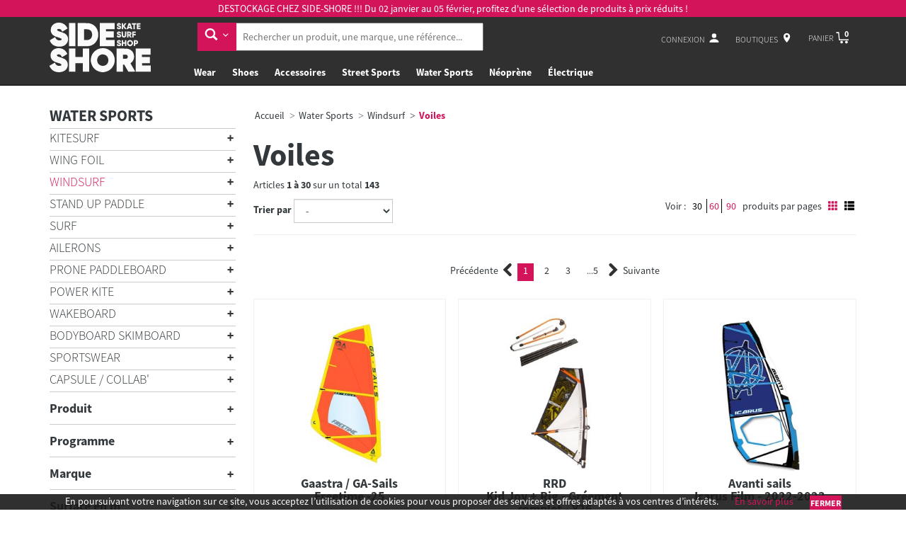

--- FILE ---
content_type: text/html; charset=utf-8
request_url: https://www.side-shore.com/96/water-sports/water-sports-windsurf/water-sports-windsurf-voiles
body_size: 50635
content:



<!DOCTYPE html>
<html lang="fr">
<head>

    <meta charset="utf-8" />
    <meta http-equiv="X-UA-Compatible" content="IE=edge" />
    <meta name="viewport" content="width=device-width, initial-scale=1" />
    <!-- Main CSS -->
    <link href="/assets/css/app.css" rel="stylesheet" async>
    <!-- OWL CSS -->
    

        <link rel="icon" href="/assets/favicon/favicon.ico" />
        <title>Voiles de windsurf &#224; vendre- Gaastra-RRD-Neilpryde-Ezzysails-Point7-Bic- Side-shore</title>
        <link rel="apple-touch-icon" sizes="57x57" href="/assets/favicon/apple-icon-57x57.png">
        <link rel="apple-touch-icon" sizes="60x60" href="/assets/favicon/apple-icon-60x60.png">
        <link rel="apple-touch-icon" sizes="72x72" href="/assets/favicon/apple-icon-72x72.png">
        <link rel="apple-touch-icon" sizes="76x76" href="/assets/favicon/apple-icon-76x76.png">
        <link rel="apple-touch-icon" sizes="114x114" href="/assets/favicon/apple-icon-114x114.png">
        <link rel="apple-touch-icon" sizes="120x120" href="/assets/favicon/apple-icon-120x120.png">
        <link rel="apple-touch-icon" sizes="144x144" href="/assets/favicon/apple-icon-144x144.png">
        <link rel="apple-touch-icon" sizes="152x152" href="/assets/favicon/apple-icon-152x152.png">
        <link rel="apple-touch-icon" sizes="180x180" href="/assets/favicon/apple-icon-180x180.png">
        <link rel="icon" type="image/png" sizes="192x192" href="/assets/favicon/android-icon-192x192.png">
        <link rel="icon" type="image/png" sizes="32x32" href="/assets/favicon/favicon-32x32.png">
        <link rel="icon" type="image/png" sizes="96x96" href="/assets/favicon/favicon-96x96.png">
        <link rel="icon" type="image/png" sizes="16x16" href="/assets/favicon/favicon-16x16.png">
        <link rel="manifest" href="/assets/favicon/manifest.json">
        <meta name="msapplication-TileColor" content="#ffffff">
        <meta name="msapplication-TileImage" content="/assets/favicon/ms-icon-144x144.png">
        <meta name="theme-color" content="#ffffff">

    
    <link rel="canonical" href="https://www.side-shore.com/96/water-sports/water-sports-windsurf/water-sports-windsurf-voiles" />
    <meta name="description" content="Magasin de Windsurf ( planche &#224; voile ) Side Shore &#224; Brest qui vous propose des marques comme Naish, Tabou, Gaastra, RRD , Bic et Elix. Les Voiles de windsurf de chez Side Shore &#224; Brest" />
    <meta name="author" content="" />
    <meta property="article:author" content="https://www.facebook.com/side.shore" />
    <meta property="article:publisher" content="https://www.facebook.com/side.shore" />
    <meta property="og:title" content="Side-Shore - Voiles de windsurf &#224; vendre- Gaastra-RRD-Neilpryde-Ezzysails-Point7-Bic- Side-shore" />
    <meta property="og:site_name" content="sideshore" />
    <meta property="og:url" content="https://www.side-shore.com/96/water-sports/water-sports-windsurf/water-sports-windsurf-voiles" />
    <meta property="og:description" content="Magasin de Windsurf ( planche &#224; voile ) Side Shore &#224; Brest qui vous propose des marques comme Naish, Tabou, Gaastra, RRD , Bic et Elix. Les Voiles de windsurf de chez Side Shore &#224; Brest" />
    <meta name="twitter:card" content="summary" />
    <meta name="twitter:site" content="@sideshore" />
    <meta name="twitter:creator" content="@sideshore" />
    <meta name="twitter:url" content="https://www.side-shore.com/96/water-sports/water-sports-windsurf/water-sports-windsurf-voiles" />
    <meta name="twitter:title" content="Side-Shore - Voiles de windsurf &#224; vendre- Gaastra-RRD-Neilpryde-Ezzysails-Point7-Bic- Side-shore" />
    <meta name="twitter:description" content="Magasin de Windsurf ( planche &#224; voile ) Side Shore &#224; Brest qui vous propose des marques comme Naish, Tabou, Gaastra, RRD , Bic et Elix. Les Voiles de windsurf de chez Side Shore &#224; Brest">




    <!-- HTML5 shim and Respond.js for IE8 support of HTML5 elements and media queries -->
    <!--[if lt IE 9]>
    <script src="https://oss.maxcdn.com/html5shiv/3.7.2/html5shiv.min.js"></script>
    <script src="https://oss.maxcdn.com/respond/1.4.2/respond.min.js"></script>
    <![endif]-->
    <script>
        (function (i, s, o, g, r, a, m) {
            i['GoogleAnalyticsObject'] = r; i[r] = i[r] || function () {
                (i[r].q = i[r].q || []).push(arguments)
            }, i[r].l = 1 * new Date(); a = s.createElement(o),
                m = s.getElementsByTagName(o)[0]; a.async = 1; a.src = g; m.parentNode.insertBefore(a, m)
        })(window, document, 'script', 'https://www.google-analytics.com/analytics.js', 'ga');

        ga('create', 'UA-46480571-1', 'auto');
        ga('send', 'pageview');
    </script>
</head>


<body class="front no-js cbp-spmenu-push ">



    
<header class="header">
    
    
    <div class="top hidden-xs hidden-sm" style="height: 120px;">
            <div class="supheader" style="font-size: 1.4rem; padding: 0.2rem 0; font-weight: normal;">
                DESTOCKAGE CHEZ SIDE-SHORE !!! Du 02 janvier au 05 février, profitez d'une sélection de produits à prix réduits ! 
            </div>
        <div class="container">  
            <nav class="mainnav"> 

                <a href="/" class="logo " style="height: 70px; max-width: 120px; min-width: 100px;">
                   <img class="img-logo" src="/assets/images/logo/Logo-SIDE-SHORE-transparent.svg" style="height: 70px;" /> 
				   <!--   <img class="img-logo" src="~/assets/images/logo/Logo-SIDE-SHORE-NOEL-transparent.png" style="height: 70px;" /> -->
                </a>

                <div id="navsearch" >
                    <form id="search" class="navbar-form form-inline">
                        <div class="form-group">
                            <div class="input-group" style="width:100%;">
                                <div class="input-group-btn">
                                    <button type="button" class="btn btn-primary dropdown-toggle" data-toggle="dropdown">
                                        <span class="svg-icon svg-ico-search-arrow svg-ico-search-arrow-dims"></span>
                                    </button>
                                    <ul id="search-menu" class="dropdown-menu">
                                            <li>
                                                <a class="search-link" data-categorie-id="4" href="#">
                                                        <span class="svg-icon svg-ico-shirt svg-ico-shirt-dims"></span>

                                                    WEAR 
                                                    <i class="glyphicon glyphicon-ok" style="color: #39b349"></i>
                                                </a>
                                            </li>
                                            <li>
                                                <a class="search-link" data-categorie-id="7" href="#">
                                                        <span class="svg-icon svg-ico-shoes svg-ico-shoes-dims"></span>

                                                    SHOES
                                                    <i class="glyphicon glyphicon-ok" style="color: #39b349"></i>
                                                </a>
                                            </li>
                                            <li>
                                                <a class="search-link" data-categorie-id="11" href="#">
                                                        <span class="svg-icon svg-ico-accessories svg-ico-accessories-dims"></span>

                                                    ACCESSOIRES
                                                    <i class="glyphicon glyphicon-ok" style="color: #39b349"></i>
                                                </a>
                                            </li>
                                            <li>
                                                <a class="search-link" data-categorie-id="9" href="#">
                                                        <span class="svg-icon svg-ico-skate svg-ico-skate-dims"></span>

                                                    STREET SPORTS
                                                    <i class="glyphicon glyphicon-ok" style="color: #39b349"></i>
                                                </a>
                                            </li>
                                            <li>
                                                <a class="search-link" data-categorie-id="8" href="#">
                                                        <span class="svg-icon svg-ico-watersport svg-ico-watersport-dims"></span>

                                                    WATER SPORTS
                                                    <i class="glyphicon glyphicon-ok" style="color: #39b349"></i>
                                                </a>
                                            </li>
                                            <li>
                                                <a class="search-link" data-categorie-id="10" href="#">
                                                        <span class="svg-icon svg-ico-dive svg-ico-dive-dims"></span>

                                                    N&#201;OPR&#200;NE
                                                    <i class="glyphicon glyphicon-ok" style="color: #39b349"></i>
                                                </a>
                                            </li>
                                            <li>
                                                <a class="search-link" data-categorie-id="786" href="#">
                                                    
                                                    &#201;LECTRIQUE
                                                    <i class="glyphicon glyphicon-ok" style="color: #39b349"></i>
                                                </a>
                                            </li>
                                    </ul>
                                </div>
                                <input type="text" placeholder="Rechercher un produit, une marque, une référence..." pattern=".{3,}" required title="3 caractères minimum">
                            </div>
                        </div>
                        <div id="idresult-navsearch">

                        </div>
                    </form>
                </div>

                <div class="wrappernav">
                    <div id="navtools">
                        <ul>
                            <li>
                                    <a href="/Compte/Connexion" id="account"><span>Connexion</span> <span class="svg-icon svg-ico-people svg-ico-people-dims"></span></a>
                            </li>
                            <li>
                                <a href="/Boutiques" id="boutiques">
                                    <span>Boutiques</span> <span class="svg-icon svg-ico-locate svg-ico-locate-dims"></span>
                                </a>
                            </li>
                            <li class="cart">
                                <a href="/Commandes/Panier" id="navcart"><span>Panier<span> <span class="svg-icon svg-ico-cart svg-ico-cart-dims"><i class="cart-count">0</i></span></a>
                                <div class="smallcart">
                                    <ul id="smallcart-ul">

                                        <li class="totalpanier">
                                            <span>
                                                Total
                                            </span>
                                            <span>
                                                0,00 &euro;
                                            </span>
                                        </li>
                                    </ul>
                                    <a href="/Commandes/Panier" class="btn btn-primary btn-icon">Commander<span class="svg-icon svg-ico-arrow-btn svg-ico-arrow-btn-dims"></span></a>
                                </div>
                            </li>
                        </ul>
                    </div>
                    <ul id="navigation">
                            <li class="havesubmenu">
                                <a href="/4/wear">Wear </a>
                                
                                
                                <div class="sousmenu" style="display: none; top: 97px;">
                                    
                                    <div class="container">
                                            <div class="row">
                                                    <div class="col-sm-2">
                                                        <a style="padding:0;" href="/331/wear/wear-men">
                                                            <h3 class="cat-title" style="line-height: 1em; font-size: 1.4rem">Men</h3>
                                                        </a>
                                                        <ul>
                                                                <li><a href="/755/wear/wear-men/les-bons-plans-men">Bons Plans</a></li>
                                                                <li><a href="/353/wear/wear-men/manteaux-parkas">Manteaux / Parkas</a></li>
                                                                <li><a href="/354/wear/wear-men/vestes">Vestes</a></li>
                                                                <li><a href="/586/wear/wear-men/sweats">Sweats</a></li>
                                                                <li><a href="/340/wear/wear-men/t-shirts">T-Shirts</a></li>
                                                                <li><a href="/336/wear/wear-men/pulls-cardigans">Pulls / Cardigans</a></li>
                                                                <li><a href="/343/wear/wear-men/chemises">Chemises</a></li>
                                                                <li><a href="/335/wear/wear-men/wear-men-pantalons">Pantalons</a></li>
                                                                <li><a href="/345/wear/wear-men/shorts">Shorts</a></li>
                                                                <li><a href="/346/wear/wear-men/boardshorts">Boardshorts</a></li>
                                                                <li><a href="/347/wear/wear-men/wear-men-sous-vetements">Sous V&#234;tements</a></li>
                                                                <li><a href="/348/wear/wear-men/wear-men-chaussettes">Chaussettes</a></li>
                                                        </ul>
                                                    </div>
                                                    <div class="col-sm-2">
                                                        <a style="padding:0;" href="/358/wear/wear-women">
                                                            <h3 class="cat-title" style="line-height: 1em; font-size: 1.4rem">Women</h3>
                                                        </a>
                                                        <ul>
                                                                <li><a href="/756/wear/wear-women/les-bons-plans-women">Bons Plans</a></li>
                                                                <li><a href="/359/wear/wear-women/manteaux-parkas">Manteaux / Parkas</a></li>
                                                                <li><a href="/360/wear/wear-women/wear-women-vestes">Vestes</a></li>
                                                                <li><a href="/371/wear/wear-women/tops-t-shirts">Tops / T-Shirts</a></li>
                                                                <li><a href="/363/wear/wear-women/sweats">Sweats</a></li>
                                                                <li><a href="/369/wear/wear-women/wear-women-chemises">Chemises</a></li>
                                                                <li><a href="/487/wear/wear-women/pulls-gilets">Pulls / Gilets</a></li>
                                                                <li><a href="/366/wear/wear-women/pantalons-salopettes">Pantalons / Salopettes</a></li>
                                                                <li><a href="/365/wear/wear-women/jupes-robes">Jupes / Robes</a></li>
                                                                <li><a href="/376/wear/wear-women/shorts-combishorts">Shorts / Combishorts</a></li>
                                                                <li><a href="/775/wear/wear-women/sport">Sport</a></li>
                                                                <li><a href="/373/wear/wear-women/wear-women-maillots-de-bains">Maillots De Bains</a></li>
                                                                <li><a href="/372/wear/wear-women/wear-women-sous-vetements">Sous V&#234;tements</a></li>
                                                                <li><a href="/374/wear/wear-women/wear-women-chaussettes">Chaussettes</a></li>
                                                        </ul>
                                                    </div>
                                                    <div class="col-sm-2">
                                                        <a style="padding:0;" href="/377/wear/wear-women-kids">
                                                            <h3 class="cat-title" style="line-height: 1em; font-size: 1.4rem">Kids</h3>
                                                        </a>
                                                        <ul>
                                                                <li><a href="/757/wear/wear-women-kids/les-bons-plans-kids">Bons Plans</a></li>
                                                                <li><a href="/398/wear/wear-women-kids/manteaux-parkas">Manteaux / Parkas</a></li>
                                                                <li><a href="/399/wear/wear-women-kids/wear-kids-vestes">Vestes</a></li>
                                                                <li><a href="/379/wear/wear-women-kids/sweats">Sweats</a></li>
                                                                <li><a href="/383/wear/wear-women-kids/t-shirts">T-Shirts</a></li>
                                                                <li><a href="/385/wear/wear-women-kids/wear-kids-pulls">Pulls</a></li>
                                                                <li><a href="/387/wear/wear-women-kids/chemises">Chemises</a></li>
                                                                <li><a href="/381/wear/wear-women-kids/wear-kids-pantalons">Pantalons</a></li>
                                                                <li><a href="/390/wear/wear-women-kids/wear-kids-shorts">Shorts</a></li>
                                                                <li><a href="/391/wear/wear-women-kids/wear-kids-boardshorts">Boardshorts</a></li>
                                                                <li><a href="/392/wear/wear-women-kids/wear-kids-sous-vetements">Sous V&#234;tements</a></li>
                                                                <li><a href="/393/wear/wear-women-kids/wear-kids-chaussettes">Chaussettes</a></li>
                                                        </ul>
                                                    </div>
                                                    <div class="col-sm-2">
                                                        <a style="padding:0;" href="/719/wear/girls">
                                                            <h3 class="cat-title" style="line-height: 1em; font-size: 1.4rem">Young Girls</h3>
                                                        </a>
                                                        <ul>
                                                                <li><a href="/720/wear/girls/sweats">Sweats</a></li>
                                                                <li><a href="/721/wear/girls/pantalons">Pantalons</a></li>
                                                                <li><a href="/722/wear/girls/t-shirts">T-Shirts</a></li>
                                                                <li><a href="/723/wear/girls/robes-jupes">Robes / Jupes</a></li>
                                                        </ul>
                                                    </div>
                                                    <div class="col-sm-2">
                                                        <a style="padding:0;" href="/476/wear/wear-snowboard">
                                                            <h3 class="cat-title" style="line-height: 1em; font-size: 1.4rem">Snowboard</h3>
                                                        </a>
                                                        <ul>
                                                                <li><a href="/477/wear/wear-snowboard/wear-snowboard-men">Men</a></li>
                                                                <li><a href="/478/wear/wear-snowboard/wear-snowboard-women">Women</a></li>
                                                                <li><a href="/479/wear/wear-snowboard/wear-snowboard-kids">Kids</a></li>
                                                        </ul>
                                                    </div>
                                            </div>
                                    </div>
                                </div>
                            </li>
                            <li class="havesubmenu">
                                <a href="/7/shoes">Shoes</a>
                                
                                
                                <div class="sousmenu" style="display: none; top: 97px;">
                                    
                                    <div class="container">
                                            <div class="row">
                                                    <div class="col-sm-2">
                                                        <a style="padding:0;" href="/309/shoes/shoes-men">
                                                            <h3 class="cat-title" style="line-height: 1em; font-size: 1.4rem">Men</h3>
                                                        </a>
                                                        <ul>
                                                                <li><a href="/559/shoes/shoes-men/shoes-men-men">Men</a></li>
                                                                <li><a href="/758/shoes/shoes-men/les-bons-plans-men">Bons Plans</a></li>
                                                        </ul>
                                                    </div>
                                                    <div class="col-sm-2">
                                                        <a style="padding:0;" href="/21/shoes/wear-women-women">
                                                            <h3 class="cat-title" style="line-height: 1em; font-size: 1.4rem">Women</h3>
                                                        </a>
                                                        <ul>
                                                                <li><a href="/551/shoes/wear-women-women/shoes-women-women">Women</a></li>
                                                                <li><a href="/759/shoes/wear-women-women/les-bons-plans-women">Bons Plans</a></li>
                                                        </ul>
                                                    </div>
                                                    <div class="col-sm-2">
                                                        <a style="padding:0;" href="/24/shoes/shoes-kids">
                                                            <h3 class="cat-title" style="line-height: 1em; font-size: 1.4rem">Kids</h3>
                                                        </a>
                                                        <ul>
                                                                <li><a href="/553/shoes/shoes-kids/shoes-kids-kids">Kids</a></li>
                                                                <li><a href="/760/shoes/shoes-kids/les-bons-plans-kids">Bons Plans</a></li>
                                                        </ul>
                                                    </div>
                                                    <div class="col-sm-2">
                                                        <a style="padding:0;" href="/19/shoes/shoes-baby-shoes">
                                                            <h3 class="cat-title" style="line-height: 1em; font-size: 1.4rem">Baby shoes</h3>
                                                        </a>
                                                        <ul>
                                                                <li><a href="/549/shoes/shoes-baby-shoes/shoes-baby-shoes">Baby shoes</a></li>
                                                        </ul>
                                                    </div>
                                                    <div class="col-sm-2">
                                                        <a style="padding:0;" href="/23/shoes/shoes-slaps">
                                                            <h3 class="cat-title" style="line-height: 1em; font-size: 1.4rem">Slaps</h3>
                                                        </a>
                                                        <ul>
                                                                <li><a href="/552/shoes/shoes-slaps/shoes-slaps-slaps">Slaps</a></li>
                                                        </ul>
                                                    </div>
                                                    <div class="col-sm-2">
                                                        <a style="padding:0;" href="/22/shoes/shoes-accessoires">
                                                            <h3 class="cat-title" style="line-height: 1em; font-size: 1.4rem">Accessoires</h3>
                                                        </a>
                                                        <ul>
                                                                <li><a href="/307/shoes/shoes-accessoires/entretien-shoes">Entretien Shoes</a></li>
                                                                <li><a href="/471/shoes/shoes-accessoires/shoes-accesoires-lacets">Lacets</a></li>
                                                                <li><a href="/797/shoes/shoes-accessoires/semelles">Semelles</a></li>
                                                        </ul>
                                                    </div>
                                            </div>
                                    </div>
                                </div>
                            </li>
                            <li class="havesubmenu">
                                <a href="/11/accessoires">Accessoires</a>
                                
                                
                                <div class="sousmenu" style="display: none; top: 97px;">
                                    
                                    <div class="container">
                                            <div class="row">
                                                    <div class="col-sm-2">
                                                        <a style="padding:0;" href="/438/accessoires/accessoires-couvre-chefs">
                                                            <h3 class="cat-title" style="line-height: 1em; font-size: 1.4rem">Couvre-chefs</h3>
                                                        </a>
                                                        <ul>
                                                                <li><a href="/439/accessoires/accessoires-couvre-chefs/accessoires-couvre-chefs-bonnets">Bonnets</a></li>
                                                                <li><a href="/442/accessoires/accessoires-couvre-chefs/casquettes">Casquettes</a></li>
                                                                <li><a href="/444/accessoires/accessoires-couvre-chefs/chapeaux-bobs">Chapeaux / Bobs</a></li>
                                                                <li><a href="/445/accessoires/accessoires-couvre-chefs/accessoires-couvre-chefs-berets">Berets</a></li>
                                                        </ul>
                                                    </div>
                                                    <div class="col-sm-2">
                                                        <a style="padding:0;" href="/449/accessoires/accessoires-bagagerie">
                                                            <h3 class="cat-title" style="line-height: 1em; font-size: 1.4rem">Bagagerie</h3>
                                                        </a>
                                                        <ul>
                                                                <li><a href="/450/accessoires/accessoires-bagagerie/sacs-a-dos">Sacs a dos</a></li>
                                                                <li><a href="/451/accessoires/accessoires-bagagerie/accessoires-sac-sac-a-main">Sacs a main / Totes Bag</a></li>
                                                                <li><a href="/452/accessoires/accessoires-bagagerie/sacoches">Sacoches</a></li>
                                                                <li><a href="/453/accessoires/accessoires-bagagerie/sacs-de-voyage">Sacs de voyage</a></li>
                                                                <li><a href="/587/accessoires/accessoires-bagagerie/sacs-etanche">Sacs &#233;tanche</a></li>
                                                                <li><a href="/762/accessoires/accessoires-bagagerie/trousses">Trousses</a></li>
                                                        </ul>
                                                    </div>
                                                    <div class="col-sm-2">
                                                        <a style="padding:0;" href="/447/accessoires/accessoires-lunettes-de-soleil">
                                                            <h3 class="cat-title" style="line-height: 1em; font-size: 1.4rem">Lunettes de soleil</h3>
                                                        </a>
                                                        <ul>
                                                                <li><a href="/473/accessoires/accessoires-lunettes-de-soleil/accessoires-lunettes-de-soleil-lifestyle">Lifestyle</a></li>
                                                                <li><a href="/474/accessoires/accessoires-lunettes-de-soleil/accessoires-lunettes-de-soleil-sports">Sport</a></li>
                                                                <li><a href="/501/accessoires/accessoires-lunettes-de-soleil/accessoires-lunettes">Accessoires Lunettes</a></li>
                                                        </ul>
                                                    </div>
                                                    <div class="col-sm-2">
                                                        <a style="padding:0;" href="/465/accessoires/accessoires-ceintures">
                                                            <h3 class="cat-title" style="line-height: 1em; font-size: 1.4rem">Ceintures</h3>
                                                        </a>
                                                        <ul>
                                                                <li><a href="/466/accessoires/accessoires-ceintures/accessoires-ceintures-cuir">Cuir</a></li>
                                                                <li><a href="/467/accessoires/accessoires-ceintures/synthetiques">Synth&#233;tiques</a></li>
                                                        </ul>
                                                    </div>
                                                    <div class="col-sm-2">
                                                        <a style="padding:0;" href="/143/accessoires/accessoires-gopro">
                                                            <h3 class="cat-title" style="line-height: 1em; font-size: 1.4rem">Gopro</h3>
                                                        </a>
                                                        <ul>
                                                                <li><a href="/144/accessoires/accessoires-gopro/accessoires-gopro-camera">Camera</a></li>
                                                                <li><a href="/145/accessoires/accessoires-gopro/accessoires-gopro-accessoires">Accessoires</a></li>
                                                        </ul>
                                                    </div>
                                                    <div class="col-sm-2">
                                                        <a style="padding:0;" href="/446/accessoires/accessoires-montres">
                                                            <h3 class="cat-title" style="line-height: 1em; font-size: 1.4rem">Montres</h3>
                                                        </a>
                                                        <ul>
                                                                <li><a href="/563/accessoires/accessoires-montres/accessoires-montres-digitale">Digitale</a></li>
                                                                <li><a href="/564/accessoires/accessoires-montres/accessoires-montres-analogique">Analogique</a></li>
                                                        </ul>
                                                    </div>
                                            </div>
                                            <div class="row">
                                                    <div class="col-sm-2">
                                                        <a style="padding:0;" href="/470/accessoires/accessoires-porte-feuilles">
                                                            <h3 class="cat-title" style="line-height: 1em; font-size: 1.4rem">Porte Feuilles</h3>
                                                        </a>
                                                        <ul>
                                                                <li><a href="/472/accessoires/accessoires-porte-feuilles/accessoires-porte-feuilles-cuir">Cuir</a></li>
                                                                <li><a href="/566/accessoires/accessoires-porte-feuilles/accessoires-porte-feuilles-synthetiques">Synth&#233;tiques</a></li>
                                                        </ul>
                                                    </div>
                                                    <div class="col-sm-2">
                                                        <a style="padding:0;" href="/184/accessoires/accessoires-divers">
                                                            <h3 class="cat-title" style="line-height: 1em; font-size: 1.4rem">Divers</h3>
                                                        </a>
                                                        <ul>
                                                                <li><a href="/456/accessoires/accessoires-divers/accessoires-accessoires-divers-gants-echarpes">Gants / Echarpes</a></li>
                                                                <li><a href="/458/accessoires/accessoires-divers/accessoires-accessoires-divers-goodies">Goodies</a></li>
                                                                <li><a href="/469/accessoires/accessoires-divers/accessoires-accessoires-divers-porte-clef">Porte-clef</a></li>
                                                                <li><a href="/481/accessoires/accessoires-divers/accessoires-livres">Livres</a></li>
                                                        </ul>
                                                    </div>
                                                    <div class="col-sm-2">
                                                        <a style="padding:0;" href="/502/accessoires/accessoires-pour-lete">
                                                            <h3 class="cat-title" style="line-height: 1em; font-size: 1.4rem">Pour l&#39;Et&#233;</h3>
                                                        </a>
                                                        <ul>
                                                                <li><a href="/561/accessoires/accessoires-pour-lete/accessoires-pour-lete">Pour l&#39;Et&#233;</a></li>
                                                                <li><a href="/682/accessoires/accessoires-pour-lete/serviettes-de-plage">Serviettes de plage</a></li>
                                                                <li><a href="/684/accessoires/accessoires-pour-lete/cosmetiques">Cosm&#233;tiques / Cr&#232;mes Solaire</a></li>
                                                        </ul>
                                                    </div>
                                                    <div class="col-sm-2">
                                                        <a style="padding:0;" href="/726/accessoires/camp-stuff">
                                                            <h3 class="cat-title" style="line-height: 1em; font-size: 1.4rem">Camp Stuff</h3>
                                                        </a>
                                                        <ul>
                                                                <li><a href="/727/accessoires/camp-stuff/gourdes-tasses">Gourdes / Tasses</a></li>
                                                                <li><a href="/728/accessoires/camp-stuff/sacs-de-couchage-plaids">Sacs de Couchage / Plaids</a></li>
                                                                <li><a href="/730/accessoires/camp-stuff/cooler-glaciere">Cooler / Glaci&#232;re</a></li>
                                                                <li><a href="/729/accessoires/camp-stuff/divers">Divers</a></li>
                                                        </ul>
                                                    </div>
                                            </div>
                                    </div>
                                </div>
                            </li>
                            <li class="havesubmenu">
                                <a href="/9/street-sports">Street Sports</a>
                                
                                
                                <div class="sousmenu" style="display: none; top: 97px;">
                                    
                                    <div class="container">
                                            <div class="row">
                                                    <div class="col-sm-2">
                                                        <a style="padding:0;" href="/25/street-sports/street-sports-skateboard">
                                                            <h3 class="cat-title" style="line-height: 1em; font-size: 1.4rem">Skateboard</h3>
                                                        </a>
                                                        <ul>
                                                                <li><a href="/761/street-sports/street-sports-skateboard/les-bons-plans-skate">Bons Plans</a></li>
                                                                <li><a href="/123/street-sports/street-sports-skateboard/street-sports-skateboard-complet">Complet</a></li>
                                                                <li><a href="/124/street-sports/street-sports-skateboard/street-sports-skateboard-plateaux">Plateaux</a></li>
                                                                <li><a href="/125/street-sports/street-sports-skateboard/street-sports-skateboard-roues">Roues</a></li>
                                                                <li><a href="/127/street-sports/street-sports-skateboard/street-sports-skateboard-roulements">Roulements</a></li>
                                                                <li><a href="/290/street-sports/street-sports-skateboard/street-sports-skateboard-trucks">Trucks</a></li>
                                                                <li><a href="/292/street-sports/street-sports-skateboard/street-sports-skateboard-tools">Tools</a></li>
                                                                <li><a href="/294/street-sports/street-sports-skateboard/visserie">Visserie</a></li>
                                                        </ul>
                                                    </div>
                                                    <div class="col-sm-2">
                                                        <a style="padding:0;" href="/136/street-sports/surfskate">
                                                            <h3 class="cat-title" style="line-height: 1em; font-size: 1.4rem">Surfskate</h3>
                                                        </a>
                                                        <ul>
                                                                <li><a href="/137/street-sports/surfskate/complet">Complet</a></li>
                                                                <li><a href="/138/street-sports/surfskate/street-sports-carver-plateaux">Plateaux</a></li>
                                                                <li><a href="/139/street-sports/surfskate/street-sports-carver-roues">Roues</a></li>
                                                                <li><a href="/140/street-sports/surfskate/street-sports-carver-truck">Truck</a></li>
                                                                <li><a href="/141/street-sports/surfskate/street-sports-carver-accessoires">Accessoires</a></li>
                                                        </ul>
                                                    </div>
                                                    <div class="col-sm-2">
                                                        <a style="padding:0;" href="/482/street-sports/cruiser">
                                                            <h3 class="cat-title" style="line-height: 1em; font-size: 1.4rem">Cruiser</h3>
                                                        </a>
                                                        <ul>
                                                                <li><a href="/483/street-sports/cruiser/street-sports-cruiser-complet">Complet </a></li>
                                                        </ul>
                                                    </div>
                                                    <div class="col-sm-2">
                                                        <a style="padding:0;" href="/26/street-sports/street-sports-longskate">
                                                            <h3 class="cat-title" style="line-height: 1em; font-size: 1.4rem">Longskate</h3>
                                                        </a>
                                                        <ul>
                                                                <li><a href="/764/street-sports/street-sports-longskate/les-bons-plans-longskate">Bons plans Longskate</a></li>
                                                                <li><a href="/130/street-sports/street-sports-longskate/street-sports-longskate-complet">Complet</a></li>
                                                                <li><a href="/591/street-sports/street-sports-longskate/plateaux">Plateaux</a></li>
                                                                <li><a href="/132/street-sports/street-sports-longskate/street-sports-longskate-roues">Roues</a></li>
                                                                <li><a href="/133/street-sports/street-sports-longskate/street-sports-longskate-truck">Truck</a></li>
                                                                <li><a href="/134/street-sports/street-sports-longskate/street-sports-longskate-roulements">Roulements</a></li>
                                                                <li><a href="/135/street-sports/street-sports-longskate/street-sports-longskate-accessoires">Accessoires</a></li>
                                                        </ul>
                                                    </div>
                                                    <div class="col-sm-2">
                                                        <a style="padding:0;" href="/142/street-sports/street-sports-skate-electrique">
                                                            <h3 class="cat-title" style="line-height: 1em; font-size: 1.4rem">Skate &#233;lectrique</h3>
                                                        </a>
                                                        <ul>
                                                                <li><a href="/554/street-sports/street-sports-skate-electrique/street-sports-skate-electrique">Skate &#233;lectrique</a></li>
                                                        </ul>
                                                    </div>
                                                    <div class="col-sm-2">
                                                        <a style="padding:0;" href="/293/street-sports/street-sports-accessoires">
                                                            <h3 class="cat-title" style="line-height: 1em; font-size: 1.4rem">Accessoires</h3>
                                                        </a>
                                                        <ul>
                                                                <li><a href="/296/street-sports/street-sports-accessoires/street-sports-accessoires-axes-de-trucks">Axes de Trucks </a></li>
                                                                <li><a href="/297/street-sports/street-sports-accessoires/street-sports-accessoires-coupelles">Coupelles </a></li>
                                                                <li><a href="/298/street-sports/street-sports-accessoires/street-sports-accessoires-gommes-de-trucks">Gommes de Trucks</a></li>
                                                                <li><a href="/299/street-sports/street-sports-accessoires/street-sports-accessoires-rondelles">Rondelles </a></li>
                                                                <li><a href="/300/street-sports/street-sports-accessoires/street-sports-accessoires-ecrou">Ecrou</a></li>
                                                                <li><a href="/301/street-sports/street-sports-accessoires/street-sports-accessoires-pads">Pads </a></li>
                                                                <li><a href="/302/street-sports/street-sports-accessoires/street-sports-accessoires-grip">Grip</a></li>
                                                                <li><a href="/303/street-sports/street-sports-accessoires/street-sports-accessoires-wax">Wax</a></li>
                                                                <li><a href="/306/street-sports/street-sports-accessoires/shoegoo">Shoe Goo</a></li>
                                                        </ul>
                                                    </div>
                                            </div>
                                            <div class="row">
                                                    <div class="col-sm-2">
                                                        <a style="padding:0;" href="/712/street-sports/protections">
                                                            <h3 class="cat-title" style="line-height: 1em; font-size: 1.4rem">Protections</h3>
                                                        </a>
                                                        <ul>
                                                                <li><a href="/713/street-sports/protections/casques">Casques</a></li>
                                                                <li><a href="/714/street-sports/protections/packs">Packs</a></li>
                                                                <li><a href="/715/street-sports/protections/genoux">Genoux</a></li>
                                                                <li><a href="/716/street-sports/protections/coudes">Coudes</a></li>
                                                                <li><a href="/717/street-sports/protections/poignets">Poignets</a></li>
                                                                <li><a href="/718/street-sports/protections/autres">Autres</a></li>
                                                        </ul>
                                                    </div>
                                            </div>
                                    </div>
                                </div>
                            </li>
                            <li class="havesubmenu">
                                <a href="/8/water-sports">Water Sports</a>
                                
                                
                                <div class="sousmenu" style="display: none; top: 97px;">
                                    
                                    <div class="container">
                                            <div class="row">
                                                    <div class="col-sm-2">
                                                        <a style="padding:0;" href="/13/water-sports/water-sports-kitesurf">
                                                            <h3 class="cat-title" style="line-height: 1em; font-size: 1.4rem">Kitesurf</h3>
                                                        </a>
                                                        <ul>
                                                                <li><a href="/82/water-sports/water-sports-kitesurf/water-sports-kitesurf-pack-kitesurf">Pack kitesurf</a></li>
                                                                <li><a href="/510/water-sports/water-sports-kitesurf/pack-foil">Pack Foil</a></li>
                                                                <li><a href="/80/water-sports/water-sports-kitesurf/water-sports-kitesurf-ailes-de-kitesurf">Ailes de kitesurf</a></li>
                                                                <li><a href="/187/water-sports/water-sports-kitesurf/water-sports-kitesurf-barres">Barres</a></li>
                                                                <li><a href="/83/water-sports/water-sports-kitesurf/water-sports-kitesurf-twin-tip">Twin-Tip</a></li>
                                                                <li><a href="/84/water-sports/water-sports-kitesurf/water-sports-kitesurf-directionelles">Directionnelles</a></li>
                                                                <li><a href="/693/water-sports/water-sports-kitesurf/foils-kitesurf">Foils Kitesurf</a></li>
                                                                <li><a href="/752/water-sports/water-sports-kitesurf/planches-kite-foil">Planches kite foil</a></li>
                                                                <li><a href="/185/water-sports/water-sports-kitesurf/water-sports-kitesurf-accessoires-ailes-kitesurf">Accessoires Ailes kitesurf</a></li>
                                                                <li><a href="/86/water-sports/water-sports-kitesurf/water-sports-kitesurf-accessoires-barres">Accessoires Barres</a></li>
                                                                <li><a href="/87/water-sports/water-sports-kitesurf/water-sports-kitesurf-accessoires-planches">Accessoires Planches</a></li>
                                                                <li><a href="/694/water-sports/water-sports-kitesurf/pieces-detachees-foils">Pi&#233;ces D&#233;tach&#233;es Foils</a></li>
                                                                <li><a href="/81/water-sports/water-sports-kitesurf/water-sports-kitesurf-harnais-homme">Harnais Homme</a></li>
                                                                <li><a href="/504/water-sports/water-sports-kitesurf/wter-sports-kitesurf-harnais-femmes">Harnais Femmes</a></li>
                                                                <li><a href="/85/water-sports/water-sports-kitesurf/water-sports-kitesurf-bagagerie-housse-kitesurf">Bagagerie / Housse kitesurf</a></li>
                                                                <li><a href="/494/water-sports/water-sports-kitesurf/water-sports-kitesurf-casques-gilet">Casques / Gilets</a></li>
                                                                <li><a href="/614/water-sports/water-sports-kitesurf/Water-sports-kitesurf-vetements-kitesurf">Vetements kitesurf</a></li>
                                                                <li><a href="/88/water-sports/water-sports-kitesurf/water-sports-kitesurf-ailes-kitesurf-d-occasions">Occasions Ailes kitesurf</a></li>
                                                                <li><a href="/89/water-sports/water-sports-kitesurf/water-sports-kitesurf-twin-tip-occasions">Occasions Twin-Tip  </a></li>
                                                                <li><a href="/490/water-sports/water-sports-kitesurf/occasions-directionnelles">Occasions Directionnelles</a></li>
                                                                <li><a href="/329/water-sports/water-sports-kitesurf/water-sports-kitesurf-barre-doccasion">Occasions Barres</a></li>
                                                                <li><a href="/606/water-sports/water-sports-kitesurf/foil-occasion">Occasions Foils</a></li>
                                                                <li><a href="/770/water-sports/water-sports-kitesurf/reparation-kitesurf">Reparation Kitesurf</a></li>
                                                        </ul>
                                                    </div>
                                                    <div class="col-sm-2">
                                                        <a style="padding:0;" href="/637/water-sports/water-sports-wing-foil">
                                                            <h3 class="cat-title" style="line-height: 1em; font-size: 1.4rem">Wing Foil</h3>
                                                        </a>
                                                        <ul>
                                                                <li><a href="/639/water-sports/water-sports-wing-foil/water-sports-wing-foil-pack-wing-foil">Pack Wing Foil</a></li>
                                                                <li><a href="/638/water-sports/water-sports-wing-foil/water-sports-wing-foil-ailes-de-wing-foil">Ailes de Wing Foil</a></li>
                                                                <li><a href="/785/water-sports/water-sports-wing-foil/water-sports-wing-foil-pocket-wing">Pocket Wing</a></li>
                                                                <li><a href="/640/water-sports/water-sports-wing-foil/water-sports-wing-foil-planches-wing-foil">Planches Wing Foil</a></li>
                                                                <li><a href="/641/water-sports/water-sports-wing-foil/water-sports-wing-foil-foil-wing-foil">Foil Wing Foil</a></li>
                                                                <li><a href="/673/water-sports/water-sports-wing-foil/bagagerie-housse">Bagagerie / Housse</a></li>
                                                                <li><a href="/737/water-sports/water-sports-wing-foil/harnais">Harnais Wing Foil</a></li>
                                                                <li><a href="/766/water-sports/water-sports-wing-foil/casques-gilets">Casques / Gilets</a></li>
                                                                <li><a href="/642/water-sports/water-sports-wing-foil/water-sport-wing-foil-accessoires">Accessoires Ailes</a></li>
                                                                <li><a href="/674/water-sports/water-sports-wing-foil/accessoires-planches">Accessoires Planches</a></li>
                                                                <li><a href="/675/water-sports/water-sports-wing-foil/pieces-detachees-foil">Pi&#233;ces D&#233;tach&#233;es Foil</a></li>
                                                                <li><a href="/643/water-sports/water-sports-wing-foil/occasions-ailes-wing">Occasions Ailes Wing</a></li>
                                                                <li><a href="/676/water-sports/water-sports-wing-foil/visseries">Visseries</a></li>
                                                                <li><a href="/645/water-sports/water-sports-wing-foil/occasions-planches-wing">Occasions Planches Wing</a></li>
                                                                <li><a href="/646/water-sports/water-sports-wing-foil/occasions-foils-wing">Occasions Foils Wing</a></li>
                                                                <li><a href="/776/water-sports/water-sports-wing-foil/location-foil">Location Foil</a></li>
                                                        </ul>
                                                    </div>
                                                    <div class="col-sm-2">
                                                        <a style="padding:0;" href="/15/water-sports/water-sports-windsurf">
                                                            <h3 class="cat-title" style="line-height: 1em; font-size: 1.4rem">Windsurf</h3>
                                                        </a>
                                                        <ul>
                                                                <li><a href="/546/water-sports/water-sports-windsurf/water-sports-windsurf-pack-windsurf">Pack Windsurf</a></li>
                                                                <li><a href="/97/water-sports/water-sports-windsurf/water-sports-windsurf-flotteurs">Flotteurs</a></li>
                                                                <li><a href="/96/water-sports/water-sports-windsurf/water-sports-windsurf-voiles">Voiles</a></li>
                                                                <li><a href="/99/water-sports/water-sports-windsurf/water-sports-windsurf-wishbone">Wishbone</a></li>
                                                                <li><a href="/98/water-sports/water-sports-windsurf/water-sports-windsurf-mats">Mats</a></li>
                                                                <li><a href="/688/water-sports/water-sports-windsurf/foils-windsurf">Foils Windsurf</a></li>
                                                                <li><a href="/583/water-sports/water-sports-windsurf/water-sport-windsurf-accessoires-greements">Accessoires Windsurf</a></li>
                                                                <li><a href="/535/water-sports/water-sports-windsurf/water-sports-windsurf-ailerons">Ailerons</a></li>
                                                                <li><a href="/101/water-sports/water-sports-windsurf/water-sports-windsurf-bagagerie">Bagageries / Housses</a></li>
                                                                <li><a href="/102/water-sports/water-sports-windsurf/water-sports-windsurf-harnais">Harnais</a></li>
                                                                <li><a href="/524/water-sports/water-sports-windsurf/water-sports-windsurf-casques-gilets">Casques / Gilets</a></li>
                                                                <li><a href="/585/water-sports/water-sports-windsurf/pieces-detachees-windsurf">Pi&#232;ces D&#233;tach&#233;es Windsurf</a></li>
                                                                <li><a href="/690/water-sports/water-sports-windsurf/pieces-detachees-foils">Pi&#233;ces D&#233;tach&#233;es Foils</a></li>
                                                                <li><a href="/749/water-sports/water-sports-windsurf/visseries">Visseries</a></li>
                                                                <li><a href="/492/water-sports/water-sports-windsurf/water-sports-windsurf-flotteurs-doccasions">Occasions Flotteurs</a></li>
                                                                <li><a href="/330/water-sports/water-sports-windsurf/voiles-doccasion">Occasions Voiles</a></li>
                                                                <li><a href="/607/water-sports/water-sports-windsurf/wishbones-doccasions">Occasions Wishbones</a></li>
                                                                <li><a href="/536/water-sports/water-sports-windsurf/water-sports-windsurf-mats-occasions">Occasions Mats</a></li>
                                                                <li><a href="/689/water-sports/water-sports-windsurf/occasions-foils-windsurf">Occasions Foils Windsurf</a></li>
                                                                <li><a href="/699/water-sports/water-sports-windsurf/occasions-accessoires">Occasions Accessoires</a></li>
                                                        </ul>
                                                    </div>
                                                    <div class="col-sm-2">
                                                        <a style="padding:0;" href="/12/water-sports/water-sports-stand-up-paddle">
                                                            <h3 class="cat-title" style="line-height: 1em; font-size: 1.4rem">Stand Up Paddle</h3>
                                                        </a>
                                                        <ul>
                                                                <li><a href="/112/water-sports/water-sports-stand-up-paddle/water-sports-stand-up-paddle-pack-sup">Pack SUP</a></li>
                                                                <li><a href="/114/water-sports/water-sports-stand-up-paddle/water-sports-stand-up-paddle-sup-gonflables">SUP Gonflables</a></li>
                                                                <li><a href="/116/water-sports/water-sports-stand-up-paddle/water-sports-stand-up-paddle-sup-de-vagues">SUP de Vagues</a></li>
                                                                <li><a href="/115/water-sports/water-sports-stand-up-paddle/water-sports-stand-up-paddle-sup-balades-vagues">SUP Balades / Vagues</a></li>
                                                                <li><a href="/186/water-sports/water-sports-stand-up-paddle/water-sports-stand-up-paddle-sup-de-race-touring">SUP de Race / Touring</a></li>
                                                                <li><a href="/574/water-sports/water-sports-stand-up-paddle/water-sports-stand-up-paddle-sup-foil">SUP Foil</a></li>
                                                                <li><a href="/768/water-sports/water-sports-stand-up-paddle/sup-foil-downwind">SUP Foil DownWind</a></li>
                                                                <li><a href="/724/water-sports/water-sports-stand-up-paddle/pack-sup-foil">Pack SUP Foil</a></li>
                                                                <li><a href="/685/water-sports/water-sports-stand-up-paddle/foils-Stand-Up-Paddle">Foils</a></li>
                                                                <li><a href="/113/water-sports/water-sports-stand-up-paddle/water-sports-stand-up-paddle-pagaies-sup">Pagaies SUP</a></li>
                                                                <li><a href="/611/water-sports/water-sports-stand-up-paddle/water-sports-stand-up-paddle-pagaie-outrigger">Pagaie Outrigger</a></li>
                                                                <li><a href="/751/water-sports/water-sports-stand-up-paddle/pieces-detachees-pagaies">Pi&#232;ces D&#233;tach&#233;es Pagaies</a></li>
                                                                <li><a href="/117/water-sports/water-sports-stand-up-paddle/water-sports-stand-up-paddle-leash-sup">Leash SUP</a></li>
                                                                <li><a href="/118/water-sports/water-sports-stand-up-paddle/water-sports-stand-up-paddle-accessoires-sup">Accessoires SUP</a></li>
                                                                <li><a href="/687/water-sports/water-sports-stand-up-paddle/pieces-detachees-foils">Pi&#233;ces D&#233;tach&#233;es Foils</a></li>
                                                                <li><a href="/119/water-sports/water-sports-stand-up-paddle/water-sports-stand-up-paddle-bagagerie-sup">Bagagerie SUP</a></li>
                                                                <li><a href="/534/water-sports/water-sports-stand-up-paddle/water-sports-stand-up-paddle-wax">Wax</a></li>
                                                                <li><a href="/650/water-sports/water-sports-stand-up-paddle/ailerons">Ailerons</a></li>
                                                                <li><a href="/670/water-sports/water-sports-stand-up-paddle/vetements-sup">V&#234;tements SUP</a></li>
                                                                <li><a href="/328/water-sports/water-sports-stand-up-paddle/water-sports-stand-up-paddle-sup-occasion">Occasions SUP</a></li>
                                                                <li><a href="/610/water-sports/water-sports-stand-up-paddle/pagaies-sup-d-occasion">Occasions Pagaies SUP</a></li>
                                                                <li><a href="/686/water-sports/water-sports-stand-up-paddle/occasions-foils-sup">Occasions Foils</a></li>
                                                                <li><a href="/696/water-sports/water-sports-stand-up-paddle/occasions-sup-foils">Occasions SUP Foils</a></li>
                                                        </ul>
                                                    </div>
                                                    <div class="col-sm-2">
                                                        <a style="padding:0;" href="/16/water-sports/water-sports-surf">
                                                            <h3 class="cat-title" style="line-height: 1em; font-size: 1.4rem">Surf</h3>
                                                        </a>
                                                        <ul>
                                                                <li><a href="/163/water-sports/water-sports-surf/water-sports-surf-shortboard">Shortboards</a></li>
                                                                <li><a href="/493/water-sports/water-sports-surf/softboards-planches-en-mousse">Softboards / Planches en Mousse</a></li>
                                                                <li><a href="/164/water-sports/water-sports-surf/water-sports-surf-fish">Fishs</a></li>
                                                                <li><a href="/151/water-sports/water-sports-surf/water-sports-surf-Malibu-Midlength">Midlengths / Malibus</a></li>
                                                                <li><a href="/150/water-sports/water-sports-surf/water-sports-surf-longboard">Longboards</a></li>
                                                                <li><a href="/167/water-sports/water-sports-surf/water-sports-surf-gun">Guns</a></li>
                                                                <li><a href="/313/water-sports/water-sports-surf/water-sports-surf-californienne">Californiennes</a></li>
                                                                <li><a href="/671/water-sports/water-sports-surf/grom-kids">Surfs Grom Kids</a></li>
                                                                <li><a href="/735/water-sports/water-sports-surf/packs-surf-foil">Packs Surf Foil</a></li>
                                                                <li><a href="/612/water-sports/water-sports-surf/Water-Sports-Surf-Foil ">Foils</a></li>
                                                                <li><a href="/677/water-sports/water-sports-surf/planches-de-surf-foil">Planches de Surf Foil</a></li>
                                                                <li><a href="/326/water-sports/water-sports-surf/water-sport-surf-bagagerie-housse">Bagageries / Housses</a></li>
                                                                <li><a href="/121/water-sports/water-sports-surf/water-sports-surf-leash">Leashs</a></li>
                                                                <li><a href="/120/water-sports/water-sports-surf/water-sports-surf-pads">Pads</a></li>
                                                                <li><a href="/545/water-sports/water-sports-surf/water-sports-surf-toy-board">Toy Board</a></li>
                                                                <li><a href="/698/water-sports/water-sports-surf/balance-board">Balance board </a></li>
                                                                <li><a href="/122/water-sports/water-sports-surf/accessoires-goodies">Accessoires / Goodies</a></li>
                                                                <li><a href="/679/water-sports/water-sports-surf/accessoires-planches-surfs">Accessoires Planches Surfs</a></li>
                                                                <li><a href="/680/water-sports/water-sports-surf/pieces-detachees-foils">Pi&#233;ces D&#233;tach&#233;es Foils</a></li>
                                                                <li><a href="/533/water-sports/water-sports-surf/water-sports-surf-wax">Wax</a></li>
                                                                <li><a href="/609/water-sports/water-sports-surf/shape-reparation">Shape / R&#233;paration</a></li>
                                                                <li><a href="/605/water-sports/water-sports-surf/water-sports-surf-custom">Custom Surf</a></li>
                                                                <li><a href="/325/water-sports/water-sports-surf/water-sports-surf-surf-occasion">Occasion Surfs</a></li>
                                                                <li><a href="/678/water-sports/water-sports-surf/occasions-foils-surf">Occasions Foils</a></li>
                                                                <li><a href="/697/water-sports/water-sports-surf/occasions-surfs-foil">Occasions Surfs Foil</a></li>
                                                                <li><a href="/796/water-sports/water-sports-surf/location-surf">Location surf</a></li>
                                                        </ul>
                                                    </div>
                                                    <div class="col-sm-2">
                                                        <a style="padding:0;" href="/517/water-sports/water-sports-ailerons">
                                                            <h3 class="cat-title" style="line-height: 1em; font-size: 1.4rem">Ailerons</h3>
                                                        </a>
                                                        <ul>
                                                                <li><a href="/738/water-sports/water-sports-ailerons/bons-plans-ailerons">Bons plans Ailerons</a></li>
                                                                <li><a href="/519/water-sports/water-sports-ailerons/water-sports-ailerons-boitier-fcs">Boitier F.C.S</a></li>
                                                                <li><a href="/520/water-sports/water-sports-ailerons/water-sports-ailerons-boitier-futures">Boitier Futures</a></li>
                                                                <li><a href="/538/water-sports/water-sports-ailerons/water-sports-ailerons-boitier-tutlle">Boitier Tutlle</a></li>
                                                                <li><a href="/518/water-sports/water-sports-ailerons/water-sports-ailerons-boitier-us">Boitier U.S</a></li>
                                                                <li><a href="/573/water-sports/water-sports-ailerons/water-sports-ailerons-boitier-softboard">Boitier Softboard</a></li>
                                                                <li><a href="/601/water-sports/water-sports-ailerons/water-sports-ailerons-ailerons-occasions">Ailerons occasions</a></li>
                                                        </ul>
                                                    </div>
                                            </div>
                                            <div class="row">
                                                    <div class="col-sm-2">
                                                        <a style="padding:0;" href="/624/water-sports/water-sports-prone-paddleboard">
                                                            <h3 class="cat-title" style="line-height: 1em; font-size: 1.4rem">Prone Paddleboard</h3>
                                                        </a>
                                                        <ul>
                                                                <li><a href="/625/water-sports/water-sports-prone-paddleboard/water-sports-prone-paddleboard-waterman-race">Waterman - Race</a></li>
                                                                <li><a href="/626/water-sports/water-sports-prone-paddleboard/water-sports-prone-paddleboard-sauvetage-cotier-sportif">Sauvetage c&#244;tier sportif</a></li>
                                                                <li><a href="/736/water-sports/water-sports-prone-paddleboard/pack-prone-paddleboard">Pack Prone Paddleboard</a></li>
                                                                <li><a href="/767/water-sports/water-sports-prone-paddleboard/prone-foil-downwind">Prone foil Downwind</a></li>
                                                                <li><a href="/627/water-sports/water-sports-prone-paddleboard/occasion-prone-paddleboard">Occasion prone paddleboard</a></li>
                                                                <li><a href="/649/water-sports/water-sports-prone-paddleboard/aileron">Aileron</a></li>
                                                                <li><a href="/672/water-sports/water-sports-prone-paddleboard/water-sports-prone-paddleboard-housse-prone">Housse Prone</a></li>
                                                        </ul>
                                                    </div>
                                                    <div class="col-sm-2">
                                                        <a style="padding:0;" href="/14/water-sports/water-sports-power-kite">
                                                            <h3 class="cat-title" style="line-height: 1em; font-size: 1.4rem">Power Kite</h3>
                                                        </a>
                                                        <ul>
                                                                <li><a href="/90/water-sports/water-sports-power-kite/water-sports-power-kite-pack">Pack</a></li>
                                                                <li><a href="/91/water-sports/water-sports-power-kite/water-sports-power-kite-ailes-de-tractions">Ailes de tractions</a></li>
                                                                <li><a href="/92/water-sports/water-sports-power-kite/water-sports-power-kite-mountain-board">Mountain Board</a></li>
                                                                <li><a href="/93/water-sports/water-sports-power-kite/water-sports-power-kite-buggy">Buggy</a></li>
                                                                <li><a href="/94/water-sports/water-sports-power-kite/water-sports-power-kite-pieces-detachees">Pi&#232;ces d&#233;tach&#233;es</a></li>
                                                        </ul>
                                                    </div>
                                                    <div class="col-sm-2">
                                                        <a style="padding:0;" href="/17/water-sports/water-sports-wakeboard">
                                                            <h3 class="cat-title" style="line-height: 1em; font-size: 1.4rem">Wakeboard</h3>
                                                        </a>
                                                        <ul>
                                                                <li><a href="/107/water-sports/water-sports-wakeboard/water-sports-wakeboard-pack">Pack</a></li>
                                                                <li><a href="/521/water-sports/water-sports-wakeboard/water-sports-wakeboard-pour-bateaux">Pour Bateaux</a></li>
                                                                <li><a href="/522/water-sports/water-sports-wakeboard/water-sport-wakeboard-pour-cable">Pour Cable</a></li>
                                                                <li><a href="/523/water-sports/water-sports-wakeboard/water-sports-wakeboard-pour-cable-et-bateaux">Pour Cable et Bateaux</a></li>
                                                                <li><a href="/109/water-sports/water-sports-wakeboard/water-sports-wakeboard-chausses">Chausses</a></li>
                                                                <li><a href="/110/water-sports/water-sports-wakeboard/water-sports-wakeboard-accessoires">Accessoires</a></li>
                                                                <li><a href="/111/water-sports/water-sports-wakeboard/water-sports-wakeboard-bagagerie">Bagagerie</a></li>
                                                                <li><a href="/600/water-sports/water-sports-wakeboard/water-sport-wakeboard-casques-gilet">Casques Gilet</a></li>
                                                        </ul>
                                                    </div>
                                                    <div class="col-sm-2">
                                                        <a style="padding:0;" href="/542/water-sports/water-sports-bodyboard-skimboard">
                                                            <h3 class="cat-title" style="line-height: 1em; font-size: 1.4rem">Bodyboard Skimboard</h3>
                                                        </a>
                                                        <ul>
                                                                <li><a href="/543/water-sports/water-sports-bodyboard-skimboard/water-sports-bodyboard-planche">Planche</a></li>
                                                                <li><a href="/544/water-sports/water-sports-bodyboard-skimboard/water-sports-bodyboard-palmes">Palmes</a></li>
                                                                <li><a href="/588/water-sports/water-sports-bodyboard-skimboard/water-sports-bodyboard-accessoires-bodyboard">Accessoires Bodyboard</a></li>
                                                                <li><a href="/593/water-sports/water-sports-bodyboard-skimboard/bagagerie-bodyboard">Bagagerie Bodyboard</a></li>
                                                                <li><a href="/644/water-sports/water-sports-bodyboard-skimboard/water-sports-bodyboard-skimboard-skim-planche-bois">Skim Planche Bois</a></li>
                                                                <li><a href="/647/water-sports/water-sports-bodyboard-skimboard/water-sports-bodyboard-skimboard-skim-planche-epoxy">Skim planche epoxy</a></li>
                                                                <li><a href="/750/water-sports/water-sports-bodyboard-skimboard/handplane">Handplane</a></li>
                                                                <li><a href="/648/water-sports/water-sports-bodyboard-skimboard/water-sports-bodyboard-skimboard-housse-skim">Housse Skim</a></li>
                                                        </ul>
                                                    </div>
                                                    <div class="col-sm-2">
                                                        <a style="padding:0;" href="/630/water-sports/water-sports-sportswear">
                                                            <h3 class="cat-title" style="line-height: 1em; font-size: 1.4rem">Sportswear</h3>
                                                        </a>
                                                        <ul>
                                                                <li><a href="/771/water-sports/water-sports-sportswear/bob-bobby">Bob / Bobby</a></li>
                                                                <li><a href="/632/water-sports/water-sports-sportswear/water-sports-sportswear-vestes">Vestes</a></li>
                                                                <li><a href="/635/water-sports/water-sports-sportswear/water-sports-sportswear-sweat">Sweat</a></li>
                                                                <li><a href="/631/water-sports/water-sports-sportswear/water-sports-sportswear-tee-shirt">Tee-shirt</a></li>
                                                                <li><a href="/633/water-sports/water-sports-sportswear/water-sports-sportswear-shorts">Shorts</a></li>
                                                                <li><a href="/634/water-sports/water-sports-sportswear/water-sports-sportswear-shoes">Shoes</a></li>
                                                                <li><a href="/683/water-sports/water-sports-sportswear/casquettes-visieres">Casquettes / Visi&#232;res</a></li>
                                                                <li><a href="/754/water-sports/water-sports-sportswear/goodies">Goodies</a></li>
                                                        </ul>
                                                    </div>
                                                    <div class="col-sm-2">
                                                        <a style="padding:0;" href="/782/water-sports/water-sports-capsule-collab">
                                                            <h3 class="cat-title" style="line-height: 1em; font-size: 1.4rem">Capsule / Collab&#39;</h3>
                                                        </a>
                                                        <ul>
                                                                <li><a href="/783/water-sports/water-sports-capsule-collab/water-sports-capsule-collab-henaff">Henaff</a></li>
                                                                <li><a href="/784/water-sports/water-sports-capsule-collab/warter-sports-capsule-collab-soiree-californienne">Soir&#233;e Californienne</a></li>
                                                        </ul>
                                                    </div>
                                            </div>
                                    </div>
                                </div>
                            </li>
                            <li class="havesubmenu">
                                <a href="/10/water-sports-neoprene">N&#233;opr&#232;ne</a>
                                
                                
                                <div class="sousmenu" style="display: none; top: 97px;">
                                    
                                    <div class="container">
                                            <div class="row">
                                                    <div class="col-sm-2">
                                                        <a style="padding:0;" href="/147/water-sports-neoprene/neoprene-homme">
                                                            <h3 class="cat-title" style="line-height: 1em; font-size: 1.4rem">Combinaison Homme</h3>
                                                        </a>
                                                        <ul>
                                                                <li><a href="/171/water-sports-neoprene/neoprene-homme/neoprene-homme-integrale">Integrale</a></li>
                                                                <li><a href="/170/water-sports-neoprene/neoprene-homme/neoprene-homme-shorty">Shorty</a></li>
                                                                <li><a href="/172/water-sports-neoprene/neoprene-homme/neoprene-homme-lycra-top">Lycra / Top</a></li>
                                                                <li><a href="/525/water-sports-neoprene/neoprene-homme/water-sports-neoprene-homme-pants-long-john">Pants / Long John</a></li>
                                                                <li><a href="/594/water-sports-neoprene/neoprene-homme/neoprene-homme-veste-neoprene">Veste n&#233;opr&#232;ne</a></li>
                                                        </ul>
                                                    </div>
                                                    <div class="col-sm-2">
                                                        <a style="padding:0;" href="/148/water-sports-neoprene/neoprene-combinaison-femme">
                                                            <h3 class="cat-title" style="line-height: 1em; font-size: 1.4rem">Combinaison Femme</h3>
                                                        </a>
                                                        <ul>
                                                                <li><a href="/173/water-sports-neoprene/neoprene-combinaison-femme/neoprene-femme-integrale">Integrale</a></li>
                                                                <li><a href="/174/water-sports-neoprene/neoprene-combinaison-femme/neoprene-femme-shorty">Shorty</a></li>
                                                                <li><a href="/175/water-sports-neoprene/neoprene-combinaison-femme/neoprene-femme-lycra-top">Lycra / Top</a></li>
                                                                <li><a href="/526/water-sports-neoprene/neoprene-combinaison-femme/neoprene-femme-pants-long-john">Pants / Long John</a></li>
                                                                <li><a href="/596/water-sports-neoprene/neoprene-combinaison-femme/neoprene-femme-veste-neoprene">Veste n&#233;opr&#232;ne</a></li>
                                                        </ul>
                                                    </div>
                                                    <div class="col-sm-2">
                                                        <a style="padding:0;" href="/149/water-sports-neoprene/neoprene-combinaison-kids-toddler">
                                                            <h3 class="cat-title" style="line-height: 1em; font-size: 1.4rem">Combinaison-Kids-Toddler</h3>
                                                        </a>
                                                        <ul>
                                                                <li><a href="/176/water-sports-neoprene/neoprene-combinaison-kids-toddler/neoprene-kids-toodler-integrale">Int&#233;grale</a></li>
                                                                <li><a href="/177/water-sports-neoprene/neoprene-combinaison-kids-toddler/neoprene-kids-toodler-shorty">Shorty</a></li>
                                                                <li><a href="/178/water-sports-neoprene/neoprene-combinaison-kids-toddler/neoprene-kids-toodler-lycra-top">Lycra / Top</a></li>
                                                        </ul>
                                                    </div>
                                                    <div class="col-sm-2">
                                                        <a style="padding:0;" href="/168/water-sports-neoprene/neoprene-chausson">
                                                            <h3 class="cat-title" style="line-height: 1em; font-size: 1.4rem">Chaussons N&#233;opr&#232;ne</h3>
                                                        </a>
                                                        <ul>
                                                                <li><a href="/555/water-sports-neoprene/neoprene-chausson/water-sports-neoprene-chausson">Chaussons</a></li>
                                                        </ul>
                                                    </div>
                                                    <div class="col-sm-2">
                                                        <a style="padding:0;" href="/169/water-sports-neoprene/water-sports-neoprene-accessoires">
                                                            <h3 class="cat-title" style="line-height: 1em; font-size: 1.4rem">Accessoires</h3>
                                                        </a>
                                                        <ul>
                                                                <li><a href="/556/water-sports-neoprene/water-sports-neoprene-accessoires/water-sports-neoprene-accessoires">Accessoires</a></li>
                                                        </ul>
                                                    </div>
                                                    <div class="col-sm-2">
                                                        <a style="padding:0;" href="/179/water-sports-neoprene/water-sports-neoprene-gants">
                                                            <h3 class="cat-title" style="line-height: 1em; font-size: 1.4rem">Gants N&#233;opr&#232;ne</h3>
                                                        </a>
                                                        <ul>
                                                                <li><a href="/557/water-sports-neoprene/water-sports-neoprene-gants/water-sports-neoprene-gants">Gants</a></li>
                                                        </ul>
                                                    </div>
                                            </div>
                                            <div class="row">
                                                    <div class="col-sm-2">
                                                        <a style="padding:0;" href="/595/water-sports-neoprene/neoprene-cagoules-bonnets">
                                                            <h3 class="cat-title" style="line-height: 1em; font-size: 1.4rem">Cagoules Bonnets</h3>
                                                        </a>
                                                        <ul>
                                                                <li><a href="/598/water-sports-neoprene/neoprene-cagoules-bonnets/neoprene-cagoules-bonnets-cagoules-bonnets">Cagoules Bonnets</a></li>
                                                        </ul>
                                                    </div>
                                                    <div class="col-sm-2">
                                                        <a style="padding:0;" href="/597/water-sports-neoprene/neoprene-poncho">
                                                            <h3 class="cat-title" style="line-height: 1em; font-size: 1.4rem">Poncho / Blanket</h3>
                                                        </a>
                                                        <ul>
                                                                <li><a href="/599/water-sports-neoprene/neoprene-poncho/neoprene-poncho-ponchos">Ponchos</a></li>
                                                                <li><a href="/681/water-sports-neoprene/neoprene-poncho/serviette-de-plage-blankett">Serviettes de Plage / Blanket</a></li>
                                                        </ul>
                                                    </div>
                                                    <div class="col-sm-2">
                                                        <a style="padding:0;" href="/741/water-sports-neoprene/neoprene-protection">
                                                            <h3 class="cat-title" style="line-height: 1em; font-size: 1.4rem">Protection</h3>
                                                        </a>
                                                        <ul>
                                                                <li><a href="/742/water-sports-neoprene/neoprene-protection/neoprene-protection-casques">Casques</a></li>
                                                                <li><a href="/743/water-sports-neoprene/neoprene-protection/neoprene-protection-gilet-impact">Gilet / Impact Hommes</a></li>
                                                                <li><a href="/747/water-sports-neoprene/neoprene-protection/gilet-impact-femmes">Gilet / Impact Femmes</a></li>
                                                                <li><a href="/744/water-sports-neoprene/neoprene-protection/neoprene-protection-harnais">Harnais</a></li>
                                                                <li><a href="/781/water-sports-neoprene/neoprene-protection/water-sports-neoprene-protection-boucle-de-harnais-accessoires">Boucle de harnais / Accessoires</a></li>
                                                        </ul>
                                                    </div>
                                                    <div class="col-sm-2">
                                                        <a style="padding:0;" href="/777/water-sports-neoprene/vetements">
                                                            <h3 class="cat-title" style="line-height: 1em; font-size: 1.4rem">V&#234;tements</h3>
                                                        </a>
                                                        <ul>
                                                                <li><a href="/778/water-sports-neoprene/vetements/collab-manera-x-henaff">Collab Manera x H&#233;naff </a></li>
                                                        </ul>
                                                    </div>
                                                    <div class="col-sm-2">
                                                        <a style="padding:0;" href="/780/water-sports-neoprene/packs-de-noel">
                                                            <h3 class="cat-title" style="line-height: 1em; font-size: 1.4rem">Packs de Noel</h3>
                                                        </a>
                                                        <ul>
                                                        </ul>
                                                    </div>
                                            </div>
                                    </div>
                                </div>
                            </li>
                            <li class="havesubmenu">
                                <a href="/786/electrique">&#201;lectrique</a>
                                
                                
                                <div class="sousmenu" style="display: none; top: 97px;">
                                    
                                    <div class="container">
                                            <div class="row">
                                                    <div class="col-sm-2">
                                                        <a style="padding:0;" href="/787/electrique/foil">
                                                            <h3 class="cat-title" style="line-height: 1em; font-size: 1.4rem">Foil &#233;lectrique</h3>
                                                        </a>
                                                        <ul>
                                                                <li><a href="/790/electrique/foil/e-foil">E-Foil</a></li>
                                                                <li><a href="/791/electrique/foil/assistance-electrique">Assistance &#233;lectrique</a></li>
                                                                <li><a href="/798/electrique/foil/pieces-detachees-duotone">Pieces detach&#233;es Duotone</a></li>
                                                        </ul>
                                                    </div>
                                                    <div class="col-sm-2">
                                                        <a style="padding:0;" href="/788/electrique/skate">
                                                            <h3 class="cat-title" style="line-height: 1em; font-size: 1.4rem">Skate &#233;lectrique</h3>
                                                        </a>
                                                        <ul>
                                                                <li><a href="/792/electrique/skate/skate">Skate</a></li>
                                                                <li><a href="/793/electrique/skate/accessoires">Accessoires</a></li>
                                                        </ul>
                                                    </div>
                                                    <div class="col-sm-2">
                                                        <a style="padding:0;" href="/789/electrique/velo">
                                                            <h3 class="cat-title" style="line-height: 1em; font-size: 1.4rem">V&#233;lo &#233;lectrique</h3>
                                                        </a>
                                                        <ul>
                                                                <li><a href="/794/electrique/velo/velo">V&#233;lo</a></li>
                                                                <li><a href="/795/electrique/velo/accessoires">Accessoires</a></li>
                                                        </ul>
                                                    </div>
                                            </div>
                                    </div>
                                </div>
                            </li>



                    </ul>
                </div>
            </nav>


        </div>
    </div>

    
    <div class="top hidden-md hidden-lg" style="max-height: 60px;"> 
        <div class="container">
            <button id="showRight" type="button" aria-label="Menu" aria-controls="navigation">
                <span class="label">MENU</span>
                <span class="hamburger hamburger--slider">
                    <span class="hamburger-box">
                        <span class="hamburger-inner"></span>
                    </span>
                </span>
            </button>

            <nav class="mainnav"> 
                <a href="/" class="logo svg-ico-sideshore-v2" style="height: 40px;">
                    <img class="img-logo" src="/assets/images/logo/Logo-SIDE-SHORE-transparent.svg" style="height: 40px;" />
                </a>

                <div class="wrappernav">
                    <div id="navsearch">
                        <form id="search-mobile" class="navbar-form form-inline">
                            <div class="form-group">
                                <div class="input-group">
                                    <div class="input-group-btn">
                                        <button type="button" class="btn btn-primary dropdown-toggle" data-toggle="dropdown">
                                            <span class="svg-icon svg-ico-search-arrow svg-ico-search-arrow-dims"></span>
                                        </button>
                                        <ul id="search-menu" class="dropdown-menu">
                                                <li>
                                                    <a class="search-link" data-categorie-id="4" href="#">
                                                            <span class="svg-icon svg-ico-shirt svg-ico-shirt-dims"></span>

                                                        WEAR 
                                                        <i class="glyphicon glyphicon-ok" style="color: #39b349"></i>
                                                    </a>
                                                </li>
                                                <li>
                                                    <a class="search-link" data-categorie-id="7" href="#">
                                                            <span class="svg-icon svg-ico-shoes svg-ico-shoes-dims"></span>

                                                        SHOES
                                                        <i class="glyphicon glyphicon-ok" style="color: #39b349"></i>
                                                    </a>
                                                </li>
                                                <li>
                                                    <a class="search-link" data-categorie-id="11" href="#">
                                                            <span class="svg-icon svg-ico-accessories svg-ico-accessories-dims"></span>

                                                        ACCESSOIRES
                                                        <i class="glyphicon glyphicon-ok" style="color: #39b349"></i>
                                                    </a>
                                                </li>
                                                <li>
                                                    <a class="search-link" data-categorie-id="9" href="#">
                                                            <span class="svg-icon svg-ico-skate svg-ico-skate-dims"></span>

                                                        STREET SPORTS
                                                        <i class="glyphicon glyphicon-ok" style="color: #39b349"></i>
                                                    </a>
                                                </li>
                                                <li>
                                                    <a class="search-link" data-categorie-id="8" href="#">
                                                            <span class="svg-icon svg-ico-watersport svg-ico-watersport-dims"></span>

                                                        WATER SPORTS
                                                        <i class="glyphicon glyphicon-ok" style="color: #39b349"></i>
                                                    </a>
                                                </li>
                                                <li>
                                                    <a class="search-link" data-categorie-id="10" href="#">
                                                            <span class="svg-icon svg-ico-dive svg-ico-dive-dims"></span>

                                                        N&#201;OPR&#200;NE
                                                        <i class="glyphicon glyphicon-ok" style="color: #39b349"></i>
                                                    </a>
                                                </li>
                                                <li>
                                                    <a class="search-link" data-categorie-id="786" href="#">
                                                        
                                                        &#201;LECTRIQUE
                                                        <i class="glyphicon glyphicon-ok" style="color: #39b349"></i>
                                                    </a>
                                                </li>
                                        </ul>
                                    </div>
                                    <input type="text" placeholder="Rechercher..." pattern=".{3,}" required title="3 caractères minimum">
                                </div>
                                <input type="submit" id="searchbutton" class="btn btn-primary" value="Rechercher">
                            </div>
                        </form>
                    </div>
                    <div id="navtools">
                        <ul>
                            <li>
                                    <a href="/Compte/Connexion" id="account"><span>Connexion</span> <span class="svg-icon svg-ico-people svg-ico-people-dims"></span></a>
                            </li>
                            <li>
                                <a href="/Boutiques" id="boutiques">
                                    <span>Boutiques</span> <span class="svg-icon svg-ico-locate svg-ico-locate-dims"></span>
                                </a>
                            </li>
                            <li class="cart">
                                <a href="/Commandes/Panier" id="navcart"><span>Panier<span> <span class="svg-icon svg-ico-cart svg-ico-cart-dims"><i class="cart-count">0</i></span></a>
                                <div class="smallcart">
                                    <ul id="smallcart-ul">

                                        <li class="totalpanier">
                                            <span>
                                                Total
                                            </span>
                                            <span>
                                                0,00 &euro;
                                            </span>
                                        </li>
                                    </ul>
                                    <a href="/Commandes/Panier" class="btn btn-primary btn-icon">Commander<span class="svg-icon svg-ico-arrow-btn svg-ico-arrow-btn-dims"></span></a>
                                </div>
                            </li>
                        </ul>
                    </div>
                    <ul id="navigation">
                            <li class="havesubmenu">
                                <a href="/4/wear">Wear </a>
                                
                                
                                <div class="sousmenu" style="display: none; top: 97px;">
                                    
                                    <div class="container">
                                            <div class="row">
                                                    <div class="col-sm-2">
                                                        <a style="padding:0;" href="/331/wear/wear-men">
                                                            <h3 class="cat-title" style="line-height: 1em; font-size: 1.4rem">Men</h3>
                                                        </a>
                                                        <ul>
                                                                <li><a href="/755/wear/wear-men/les-bons-plans-men">Bons Plans</a></li>
                                                                <li><a href="/353/wear/wear-men/manteaux-parkas">Manteaux / Parkas</a></li>
                                                                <li><a href="/354/wear/wear-men/vestes">Vestes</a></li>
                                                                <li><a href="/586/wear/wear-men/sweats">Sweats</a></li>
                                                                <li><a href="/340/wear/wear-men/t-shirts">T-Shirts</a></li>
                                                                <li><a href="/336/wear/wear-men/pulls-cardigans">Pulls / Cardigans</a></li>
                                                                <li><a href="/343/wear/wear-men/chemises">Chemises</a></li>
                                                                <li><a href="/335/wear/wear-men/wear-men-pantalons">Pantalons</a></li>
                                                                <li><a href="/345/wear/wear-men/shorts">Shorts</a></li>
                                                                <li><a href="/346/wear/wear-men/boardshorts">Boardshorts</a></li>
                                                                <li><a href="/347/wear/wear-men/wear-men-sous-vetements">Sous V&#234;tements</a></li>
                                                                <li><a href="/348/wear/wear-men/wear-men-chaussettes">Chaussettes</a></li>
                                                        </ul>
                                                    </div>
                                                    <div class="col-sm-2">
                                                        <a style="padding:0;" href="/358/wear/wear-women">
                                                            <h3 class="cat-title" style="line-height: 1em; font-size: 1.4rem">Women</h3>
                                                        </a>
                                                        <ul>
                                                                <li><a href="/756/wear/wear-women/les-bons-plans-women">Bons Plans</a></li>
                                                                <li><a href="/359/wear/wear-women/manteaux-parkas">Manteaux / Parkas</a></li>
                                                                <li><a href="/360/wear/wear-women/wear-women-vestes">Vestes</a></li>
                                                                <li><a href="/371/wear/wear-women/tops-t-shirts">Tops / T-Shirts</a></li>
                                                                <li><a href="/363/wear/wear-women/sweats">Sweats</a></li>
                                                                <li><a href="/369/wear/wear-women/wear-women-chemises">Chemises</a></li>
                                                                <li><a href="/487/wear/wear-women/pulls-gilets">Pulls / Gilets</a></li>
                                                                <li><a href="/366/wear/wear-women/pantalons-salopettes">Pantalons / Salopettes</a></li>
                                                                <li><a href="/365/wear/wear-women/jupes-robes">Jupes / Robes</a></li>
                                                                <li><a href="/376/wear/wear-women/shorts-combishorts">Shorts / Combishorts</a></li>
                                                                <li><a href="/775/wear/wear-women/sport">Sport</a></li>
                                                                <li><a href="/373/wear/wear-women/wear-women-maillots-de-bains">Maillots De Bains</a></li>
                                                                <li><a href="/372/wear/wear-women/wear-women-sous-vetements">Sous V&#234;tements</a></li>
                                                                <li><a href="/374/wear/wear-women/wear-women-chaussettes">Chaussettes</a></li>
                                                        </ul>
                                                    </div>
                                                    <div class="col-sm-2">
                                                        <a style="padding:0;" href="/377/wear/wear-women-kids">
                                                            <h3 class="cat-title" style="line-height: 1em; font-size: 1.4rem">Kids</h3>
                                                        </a>
                                                        <ul>
                                                                <li><a href="/757/wear/wear-women-kids/les-bons-plans-kids">Bons Plans</a></li>
                                                                <li><a href="/398/wear/wear-women-kids/manteaux-parkas">Manteaux / Parkas</a></li>
                                                                <li><a href="/399/wear/wear-women-kids/wear-kids-vestes">Vestes</a></li>
                                                                <li><a href="/379/wear/wear-women-kids/sweats">Sweats</a></li>
                                                                <li><a href="/383/wear/wear-women-kids/t-shirts">T-Shirts</a></li>
                                                                <li><a href="/385/wear/wear-women-kids/wear-kids-pulls">Pulls</a></li>
                                                                <li><a href="/387/wear/wear-women-kids/chemises">Chemises</a></li>
                                                                <li><a href="/381/wear/wear-women-kids/wear-kids-pantalons">Pantalons</a></li>
                                                                <li><a href="/390/wear/wear-women-kids/wear-kids-shorts">Shorts</a></li>
                                                                <li><a href="/391/wear/wear-women-kids/wear-kids-boardshorts">Boardshorts</a></li>
                                                                <li><a href="/392/wear/wear-women-kids/wear-kids-sous-vetements">Sous V&#234;tements</a></li>
                                                                <li><a href="/393/wear/wear-women-kids/wear-kids-chaussettes">Chaussettes</a></li>
                                                        </ul>
                                                    </div>
                                                    <div class="col-sm-2">
                                                        <a style="padding:0;" href="/719/wear/girls">
                                                            <h3 class="cat-title" style="line-height: 1em; font-size: 1.4rem">Young Girls</h3>
                                                        </a>
                                                        <ul>
                                                                <li><a href="/720/wear/girls/sweats">Sweats</a></li>
                                                                <li><a href="/721/wear/girls/pantalons">Pantalons</a></li>
                                                                <li><a href="/722/wear/girls/t-shirts">T-Shirts</a></li>
                                                                <li><a href="/723/wear/girls/robes-jupes">Robes / Jupes</a></li>
                                                        </ul>
                                                    </div>
                                                    <div class="col-sm-2">
                                                        <a style="padding:0;" href="/476/wear/wear-snowboard">
                                                            <h3 class="cat-title" style="line-height: 1em; font-size: 1.4rem">Snowboard</h3>
                                                        </a>
                                                        <ul>
                                                                <li><a href="/477/wear/wear-snowboard/wear-snowboard-men">Men</a></li>
                                                                <li><a href="/478/wear/wear-snowboard/wear-snowboard-women">Women</a></li>
                                                                <li><a href="/479/wear/wear-snowboard/wear-snowboard-kids">Kids</a></li>
                                                        </ul>
                                                    </div>
                                            </div>
                                    </div>
                                </div>
                            </li>
                            <li class="havesubmenu">
                                <a href="/7/shoes">Shoes</a>
                                
                                
                                <div class="sousmenu" style="display: none; top: 97px;">
                                    
                                    <div class="container">
                                            <div class="row">
                                                    <div class="col-sm-2">
                                                        <a style="padding:0;" href="/309/shoes/shoes-men">
                                                            <h3 class="cat-title" style="line-height: 1em; font-size: 1.4rem">Men</h3>
                                                        </a>
                                                        <ul>
                                                                <li><a href="/559/shoes/shoes-men/shoes-men-men">Men</a></li>
                                                                <li><a href="/758/shoes/shoes-men/les-bons-plans-men">Bons Plans</a></li>
                                                        </ul>
                                                    </div>
                                                    <div class="col-sm-2">
                                                        <a style="padding:0;" href="/21/shoes/wear-women-women">
                                                            <h3 class="cat-title" style="line-height: 1em; font-size: 1.4rem">Women</h3>
                                                        </a>
                                                        <ul>
                                                                <li><a href="/551/shoes/wear-women-women/shoes-women-women">Women</a></li>
                                                                <li><a href="/759/shoes/wear-women-women/les-bons-plans-women">Bons Plans</a></li>
                                                        </ul>
                                                    </div>
                                                    <div class="col-sm-2">
                                                        <a style="padding:0;" href="/24/shoes/shoes-kids">
                                                            <h3 class="cat-title" style="line-height: 1em; font-size: 1.4rem">Kids</h3>
                                                        </a>
                                                        <ul>
                                                                <li><a href="/553/shoes/shoes-kids/shoes-kids-kids">Kids</a></li>
                                                                <li><a href="/760/shoes/shoes-kids/les-bons-plans-kids">Bons Plans</a></li>
                                                        </ul>
                                                    </div>
                                                    <div class="col-sm-2">
                                                        <a style="padding:0;" href="/19/shoes/shoes-baby-shoes">
                                                            <h3 class="cat-title" style="line-height: 1em; font-size: 1.4rem">Baby shoes</h3>
                                                        </a>
                                                        <ul>
                                                                <li><a href="/549/shoes/shoes-baby-shoes/shoes-baby-shoes">Baby shoes</a></li>
                                                        </ul>
                                                    </div>
                                                    <div class="col-sm-2">
                                                        <a style="padding:0;" href="/23/shoes/shoes-slaps">
                                                            <h3 class="cat-title" style="line-height: 1em; font-size: 1.4rem">Slaps</h3>
                                                        </a>
                                                        <ul>
                                                                <li><a href="/552/shoes/shoes-slaps/shoes-slaps-slaps">Slaps</a></li>
                                                        </ul>
                                                    </div>
                                                    <div class="col-sm-2">
                                                        <a style="padding:0;" href="/22/shoes/shoes-accessoires">
                                                            <h3 class="cat-title" style="line-height: 1em; font-size: 1.4rem">Accessoires</h3>
                                                        </a>
                                                        <ul>
                                                                <li><a href="/307/shoes/shoes-accessoires/entretien-shoes">Entretien Shoes</a></li>
                                                                <li><a href="/471/shoes/shoes-accessoires/shoes-accesoires-lacets">Lacets</a></li>
                                                                <li><a href="/797/shoes/shoes-accessoires/semelles">Semelles</a></li>
                                                        </ul>
                                                    </div>
                                            </div>
                                    </div>
                                </div>
                            </li>
                            <li class="havesubmenu">
                                <a href="/11/accessoires">Accessoires</a>
                                
                                
                                <div class="sousmenu" style="display: none; top: 97px;">
                                    
                                    <div class="container">
                                            <div class="row">
                                                    <div class="col-sm-2">
                                                        <a style="padding:0;" href="/438/accessoires/accessoires-couvre-chefs">
                                                            <h3 class="cat-title" style="line-height: 1em; font-size: 1.4rem">Couvre-chefs</h3>
                                                        </a>
                                                        <ul>
                                                                <li><a href="/439/accessoires/accessoires-couvre-chefs/accessoires-couvre-chefs-bonnets">Bonnets</a></li>
                                                                <li><a href="/442/accessoires/accessoires-couvre-chefs/casquettes">Casquettes</a></li>
                                                                <li><a href="/444/accessoires/accessoires-couvre-chefs/chapeaux-bobs">Chapeaux / Bobs</a></li>
                                                                <li><a href="/445/accessoires/accessoires-couvre-chefs/accessoires-couvre-chefs-berets">Berets</a></li>
                                                        </ul>
                                                    </div>
                                                    <div class="col-sm-2">
                                                        <a style="padding:0;" href="/449/accessoires/accessoires-bagagerie">
                                                            <h3 class="cat-title" style="line-height: 1em; font-size: 1.4rem">Bagagerie</h3>
                                                        </a>
                                                        <ul>
                                                                <li><a href="/450/accessoires/accessoires-bagagerie/sacs-a-dos">Sacs a dos</a></li>
                                                                <li><a href="/451/accessoires/accessoires-bagagerie/accessoires-sac-sac-a-main">Sacs a main / Totes Bag</a></li>
                                                                <li><a href="/452/accessoires/accessoires-bagagerie/sacoches">Sacoches</a></li>
                                                                <li><a href="/453/accessoires/accessoires-bagagerie/sacs-de-voyage">Sacs de voyage</a></li>
                                                                <li><a href="/587/accessoires/accessoires-bagagerie/sacs-etanche">Sacs &#233;tanche</a></li>
                                                                <li><a href="/762/accessoires/accessoires-bagagerie/trousses">Trousses</a></li>
                                                        </ul>
                                                    </div>
                                                    <div class="col-sm-2">
                                                        <a style="padding:0;" href="/447/accessoires/accessoires-lunettes-de-soleil">
                                                            <h3 class="cat-title" style="line-height: 1em; font-size: 1.4rem">Lunettes de soleil</h3>
                                                        </a>
                                                        <ul>
                                                                <li><a href="/473/accessoires/accessoires-lunettes-de-soleil/accessoires-lunettes-de-soleil-lifestyle">Lifestyle</a></li>
                                                                <li><a href="/474/accessoires/accessoires-lunettes-de-soleil/accessoires-lunettes-de-soleil-sports">Sport</a></li>
                                                                <li><a href="/501/accessoires/accessoires-lunettes-de-soleil/accessoires-lunettes">Accessoires Lunettes</a></li>
                                                        </ul>
                                                    </div>
                                                    <div class="col-sm-2">
                                                        <a style="padding:0;" href="/465/accessoires/accessoires-ceintures">
                                                            <h3 class="cat-title" style="line-height: 1em; font-size: 1.4rem">Ceintures</h3>
                                                        </a>
                                                        <ul>
                                                                <li><a href="/466/accessoires/accessoires-ceintures/accessoires-ceintures-cuir">Cuir</a></li>
                                                                <li><a href="/467/accessoires/accessoires-ceintures/synthetiques">Synth&#233;tiques</a></li>
                                                        </ul>
                                                    </div>
                                                    <div class="col-sm-2">
                                                        <a style="padding:0;" href="/143/accessoires/accessoires-gopro">
                                                            <h3 class="cat-title" style="line-height: 1em; font-size: 1.4rem">Gopro</h3>
                                                        </a>
                                                        <ul>
                                                                <li><a href="/144/accessoires/accessoires-gopro/accessoires-gopro-camera">Camera</a></li>
                                                                <li><a href="/145/accessoires/accessoires-gopro/accessoires-gopro-accessoires">Accessoires</a></li>
                                                        </ul>
                                                    </div>
                                                    <div class="col-sm-2">
                                                        <a style="padding:0;" href="/446/accessoires/accessoires-montres">
                                                            <h3 class="cat-title" style="line-height: 1em; font-size: 1.4rem">Montres</h3>
                                                        </a>
                                                        <ul>
                                                                <li><a href="/563/accessoires/accessoires-montres/accessoires-montres-digitale">Digitale</a></li>
                                                                <li><a href="/564/accessoires/accessoires-montres/accessoires-montres-analogique">Analogique</a></li>
                                                        </ul>
                                                    </div>
                                            </div>
                                            <div class="row">
                                                    <div class="col-sm-2">
                                                        <a style="padding:0;" href="/470/accessoires/accessoires-porte-feuilles">
                                                            <h3 class="cat-title" style="line-height: 1em; font-size: 1.4rem">Porte Feuilles</h3>
                                                        </a>
                                                        <ul>
                                                                <li><a href="/472/accessoires/accessoires-porte-feuilles/accessoires-porte-feuilles-cuir">Cuir</a></li>
                                                                <li><a href="/566/accessoires/accessoires-porte-feuilles/accessoires-porte-feuilles-synthetiques">Synth&#233;tiques</a></li>
                                                        </ul>
                                                    </div>
                                                    <div class="col-sm-2">
                                                        <a style="padding:0;" href="/184/accessoires/accessoires-divers">
                                                            <h3 class="cat-title" style="line-height: 1em; font-size: 1.4rem">Divers</h3>
                                                        </a>
                                                        <ul>
                                                                <li><a href="/456/accessoires/accessoires-divers/accessoires-accessoires-divers-gants-echarpes">Gants / Echarpes</a></li>
                                                                <li><a href="/458/accessoires/accessoires-divers/accessoires-accessoires-divers-goodies">Goodies</a></li>
                                                                <li><a href="/469/accessoires/accessoires-divers/accessoires-accessoires-divers-porte-clef">Porte-clef</a></li>
                                                                <li><a href="/481/accessoires/accessoires-divers/accessoires-livres">Livres</a></li>
                                                        </ul>
                                                    </div>
                                                    <div class="col-sm-2">
                                                        <a style="padding:0;" href="/502/accessoires/accessoires-pour-lete">
                                                            <h3 class="cat-title" style="line-height: 1em; font-size: 1.4rem">Pour l&#39;Et&#233;</h3>
                                                        </a>
                                                        <ul>
                                                                <li><a href="/561/accessoires/accessoires-pour-lete/accessoires-pour-lete">Pour l&#39;Et&#233;</a></li>
                                                                <li><a href="/682/accessoires/accessoires-pour-lete/serviettes-de-plage">Serviettes de plage</a></li>
                                                                <li><a href="/684/accessoires/accessoires-pour-lete/cosmetiques">Cosm&#233;tiques / Cr&#232;mes Solaire</a></li>
                                                        </ul>
                                                    </div>
                                                    <div class="col-sm-2">
                                                        <a style="padding:0;" href="/726/accessoires/camp-stuff">
                                                            <h3 class="cat-title" style="line-height: 1em; font-size: 1.4rem">Camp Stuff</h3>
                                                        </a>
                                                        <ul>
                                                                <li><a href="/727/accessoires/camp-stuff/gourdes-tasses">Gourdes / Tasses</a></li>
                                                                <li><a href="/728/accessoires/camp-stuff/sacs-de-couchage-plaids">Sacs de Couchage / Plaids</a></li>
                                                                <li><a href="/730/accessoires/camp-stuff/cooler-glaciere">Cooler / Glaci&#232;re</a></li>
                                                                <li><a href="/729/accessoires/camp-stuff/divers">Divers</a></li>
                                                        </ul>
                                                    </div>
                                            </div>
                                    </div>
                                </div>
                            </li>
                            <li class="havesubmenu">
                                <a href="/9/street-sports">Street Sports</a>
                                
                                
                                <div class="sousmenu" style="display: none; top: 97px;">
                                    
                                    <div class="container">
                                            <div class="row">
                                                    <div class="col-sm-2">
                                                        <a style="padding:0;" href="/25/street-sports/street-sports-skateboard">
                                                            <h3 class="cat-title" style="line-height: 1em; font-size: 1.4rem">Skateboard</h3>
                                                        </a>
                                                        <ul>
                                                                <li><a href="/761/street-sports/street-sports-skateboard/les-bons-plans-skate">Bons Plans</a></li>
                                                                <li><a href="/123/street-sports/street-sports-skateboard/street-sports-skateboard-complet">Complet</a></li>
                                                                <li><a href="/124/street-sports/street-sports-skateboard/street-sports-skateboard-plateaux">Plateaux</a></li>
                                                                <li><a href="/125/street-sports/street-sports-skateboard/street-sports-skateboard-roues">Roues</a></li>
                                                                <li><a href="/127/street-sports/street-sports-skateboard/street-sports-skateboard-roulements">Roulements</a></li>
                                                                <li><a href="/290/street-sports/street-sports-skateboard/street-sports-skateboard-trucks">Trucks</a></li>
                                                                <li><a href="/292/street-sports/street-sports-skateboard/street-sports-skateboard-tools">Tools</a></li>
                                                                <li><a href="/294/street-sports/street-sports-skateboard/visserie">Visserie</a></li>
                                                        </ul>
                                                    </div>
                                                    <div class="col-sm-2">
                                                        <a style="padding:0;" href="/136/street-sports/surfskate">
                                                            <h3 class="cat-title" style="line-height: 1em; font-size: 1.4rem">Surfskate</h3>
                                                        </a>
                                                        <ul>
                                                                <li><a href="/137/street-sports/surfskate/complet">Complet</a></li>
                                                                <li><a href="/138/street-sports/surfskate/street-sports-carver-plateaux">Plateaux</a></li>
                                                                <li><a href="/139/street-sports/surfskate/street-sports-carver-roues">Roues</a></li>
                                                                <li><a href="/140/street-sports/surfskate/street-sports-carver-truck">Truck</a></li>
                                                                <li><a href="/141/street-sports/surfskate/street-sports-carver-accessoires">Accessoires</a></li>
                                                        </ul>
                                                    </div>
                                                    <div class="col-sm-2">
                                                        <a style="padding:0;" href="/482/street-sports/cruiser">
                                                            <h3 class="cat-title" style="line-height: 1em; font-size: 1.4rem">Cruiser</h3>
                                                        </a>
                                                        <ul>
                                                                <li><a href="/483/street-sports/cruiser/street-sports-cruiser-complet">Complet </a></li>
                                                        </ul>
                                                    </div>
                                                    <div class="col-sm-2">
                                                        <a style="padding:0;" href="/26/street-sports/street-sports-longskate">
                                                            <h3 class="cat-title" style="line-height: 1em; font-size: 1.4rem">Longskate</h3>
                                                        </a>
                                                        <ul>
                                                                <li><a href="/764/street-sports/street-sports-longskate/les-bons-plans-longskate">Bons plans Longskate</a></li>
                                                                <li><a href="/130/street-sports/street-sports-longskate/street-sports-longskate-complet">Complet</a></li>
                                                                <li><a href="/591/street-sports/street-sports-longskate/plateaux">Plateaux</a></li>
                                                                <li><a href="/132/street-sports/street-sports-longskate/street-sports-longskate-roues">Roues</a></li>
                                                                <li><a href="/133/street-sports/street-sports-longskate/street-sports-longskate-truck">Truck</a></li>
                                                                <li><a href="/134/street-sports/street-sports-longskate/street-sports-longskate-roulements">Roulements</a></li>
                                                                <li><a href="/135/street-sports/street-sports-longskate/street-sports-longskate-accessoires">Accessoires</a></li>
                                                        </ul>
                                                    </div>
                                                    <div class="col-sm-2">
                                                        <a style="padding:0;" href="/142/street-sports/street-sports-skate-electrique">
                                                            <h3 class="cat-title" style="line-height: 1em; font-size: 1.4rem">Skate &#233;lectrique</h3>
                                                        </a>
                                                        <ul>
                                                                <li><a href="/554/street-sports/street-sports-skate-electrique/street-sports-skate-electrique">Skate &#233;lectrique</a></li>
                                                        </ul>
                                                    </div>
                                                    <div class="col-sm-2">
                                                        <a style="padding:0;" href="/293/street-sports/street-sports-accessoires">
                                                            <h3 class="cat-title" style="line-height: 1em; font-size: 1.4rem">Accessoires</h3>
                                                        </a>
                                                        <ul>
                                                                <li><a href="/296/street-sports/street-sports-accessoires/street-sports-accessoires-axes-de-trucks">Axes de Trucks </a></li>
                                                                <li><a href="/297/street-sports/street-sports-accessoires/street-sports-accessoires-coupelles">Coupelles </a></li>
                                                                <li><a href="/298/street-sports/street-sports-accessoires/street-sports-accessoires-gommes-de-trucks">Gommes de Trucks</a></li>
                                                                <li><a href="/299/street-sports/street-sports-accessoires/street-sports-accessoires-rondelles">Rondelles </a></li>
                                                                <li><a href="/300/street-sports/street-sports-accessoires/street-sports-accessoires-ecrou">Ecrou</a></li>
                                                                <li><a href="/301/street-sports/street-sports-accessoires/street-sports-accessoires-pads">Pads </a></li>
                                                                <li><a href="/302/street-sports/street-sports-accessoires/street-sports-accessoires-grip">Grip</a></li>
                                                                <li><a href="/303/street-sports/street-sports-accessoires/street-sports-accessoires-wax">Wax</a></li>
                                                                <li><a href="/306/street-sports/street-sports-accessoires/shoegoo">Shoe Goo</a></li>
                                                        </ul>
                                                    </div>
                                            </div>
                                            <div class="row">
                                                    <div class="col-sm-2">
                                                        <a style="padding:0;" href="/712/street-sports/protections">
                                                            <h3 class="cat-title" style="line-height: 1em; font-size: 1.4rem">Protections</h3>
                                                        </a>
                                                        <ul>
                                                                <li><a href="/713/street-sports/protections/casques">Casques</a></li>
                                                                <li><a href="/714/street-sports/protections/packs">Packs</a></li>
                                                                <li><a href="/715/street-sports/protections/genoux">Genoux</a></li>
                                                                <li><a href="/716/street-sports/protections/coudes">Coudes</a></li>
                                                                <li><a href="/717/street-sports/protections/poignets">Poignets</a></li>
                                                                <li><a href="/718/street-sports/protections/autres">Autres</a></li>
                                                        </ul>
                                                    </div>
                                            </div>
                                    </div>
                                </div>
                            </li>
                            <li class="havesubmenu">
                                <a href="/8/water-sports">Water Sports</a>
                                
                                
                                <div class="sousmenu" style="display: none; top: 97px;">
                                    
                                    <div class="container">
                                            <div class="row">
                                                    <div class="col-sm-2">
                                                        <a style="padding:0;" href="/13/water-sports/water-sports-kitesurf">
                                                            <h3 class="cat-title" style="line-height: 1em; font-size: 1.4rem">Kitesurf</h3>
                                                        </a>
                                                        <ul>
                                                                <li><a href="/82/water-sports/water-sports-kitesurf/water-sports-kitesurf-pack-kitesurf">Pack kitesurf</a></li>
                                                                <li><a href="/510/water-sports/water-sports-kitesurf/pack-foil">Pack Foil</a></li>
                                                                <li><a href="/80/water-sports/water-sports-kitesurf/water-sports-kitesurf-ailes-de-kitesurf">Ailes de kitesurf</a></li>
                                                                <li><a href="/187/water-sports/water-sports-kitesurf/water-sports-kitesurf-barres">Barres</a></li>
                                                                <li><a href="/83/water-sports/water-sports-kitesurf/water-sports-kitesurf-twin-tip">Twin-Tip</a></li>
                                                                <li><a href="/84/water-sports/water-sports-kitesurf/water-sports-kitesurf-directionelles">Directionnelles</a></li>
                                                                <li><a href="/693/water-sports/water-sports-kitesurf/foils-kitesurf">Foils Kitesurf</a></li>
                                                                <li><a href="/752/water-sports/water-sports-kitesurf/planches-kite-foil">Planches kite foil</a></li>
                                                                <li><a href="/185/water-sports/water-sports-kitesurf/water-sports-kitesurf-accessoires-ailes-kitesurf">Accessoires Ailes kitesurf</a></li>
                                                                <li><a href="/86/water-sports/water-sports-kitesurf/water-sports-kitesurf-accessoires-barres">Accessoires Barres</a></li>
                                                                <li><a href="/87/water-sports/water-sports-kitesurf/water-sports-kitesurf-accessoires-planches">Accessoires Planches</a></li>
                                                                <li><a href="/694/water-sports/water-sports-kitesurf/pieces-detachees-foils">Pi&#233;ces D&#233;tach&#233;es Foils</a></li>
                                                                <li><a href="/81/water-sports/water-sports-kitesurf/water-sports-kitesurf-harnais-homme">Harnais Homme</a></li>
                                                                <li><a href="/504/water-sports/water-sports-kitesurf/wter-sports-kitesurf-harnais-femmes">Harnais Femmes</a></li>
                                                                <li><a href="/85/water-sports/water-sports-kitesurf/water-sports-kitesurf-bagagerie-housse-kitesurf">Bagagerie / Housse kitesurf</a></li>
                                                                <li><a href="/494/water-sports/water-sports-kitesurf/water-sports-kitesurf-casques-gilet">Casques / Gilets</a></li>
                                                                <li><a href="/614/water-sports/water-sports-kitesurf/Water-sports-kitesurf-vetements-kitesurf">Vetements kitesurf</a></li>
                                                                <li><a href="/88/water-sports/water-sports-kitesurf/water-sports-kitesurf-ailes-kitesurf-d-occasions">Occasions Ailes kitesurf</a></li>
                                                                <li><a href="/89/water-sports/water-sports-kitesurf/water-sports-kitesurf-twin-tip-occasions">Occasions Twin-Tip  </a></li>
                                                                <li><a href="/490/water-sports/water-sports-kitesurf/occasions-directionnelles">Occasions Directionnelles</a></li>
                                                                <li><a href="/329/water-sports/water-sports-kitesurf/water-sports-kitesurf-barre-doccasion">Occasions Barres</a></li>
                                                                <li><a href="/606/water-sports/water-sports-kitesurf/foil-occasion">Occasions Foils</a></li>
                                                                <li><a href="/770/water-sports/water-sports-kitesurf/reparation-kitesurf">Reparation Kitesurf</a></li>
                                                        </ul>
                                                    </div>
                                                    <div class="col-sm-2">
                                                        <a style="padding:0;" href="/637/water-sports/water-sports-wing-foil">
                                                            <h3 class="cat-title" style="line-height: 1em; font-size: 1.4rem">Wing Foil</h3>
                                                        </a>
                                                        <ul>
                                                                <li><a href="/639/water-sports/water-sports-wing-foil/water-sports-wing-foil-pack-wing-foil">Pack Wing Foil</a></li>
                                                                <li><a href="/638/water-sports/water-sports-wing-foil/water-sports-wing-foil-ailes-de-wing-foil">Ailes de Wing Foil</a></li>
                                                                <li><a href="/785/water-sports/water-sports-wing-foil/water-sports-wing-foil-pocket-wing">Pocket Wing</a></li>
                                                                <li><a href="/640/water-sports/water-sports-wing-foil/water-sports-wing-foil-planches-wing-foil">Planches Wing Foil</a></li>
                                                                <li><a href="/641/water-sports/water-sports-wing-foil/water-sports-wing-foil-foil-wing-foil">Foil Wing Foil</a></li>
                                                                <li><a href="/673/water-sports/water-sports-wing-foil/bagagerie-housse">Bagagerie / Housse</a></li>
                                                                <li><a href="/737/water-sports/water-sports-wing-foil/harnais">Harnais Wing Foil</a></li>
                                                                <li><a href="/766/water-sports/water-sports-wing-foil/casques-gilets">Casques / Gilets</a></li>
                                                                <li><a href="/642/water-sports/water-sports-wing-foil/water-sport-wing-foil-accessoires">Accessoires Ailes</a></li>
                                                                <li><a href="/674/water-sports/water-sports-wing-foil/accessoires-planches">Accessoires Planches</a></li>
                                                                <li><a href="/675/water-sports/water-sports-wing-foil/pieces-detachees-foil">Pi&#233;ces D&#233;tach&#233;es Foil</a></li>
                                                                <li><a href="/643/water-sports/water-sports-wing-foil/occasions-ailes-wing">Occasions Ailes Wing</a></li>
                                                                <li><a href="/676/water-sports/water-sports-wing-foil/visseries">Visseries</a></li>
                                                                <li><a href="/645/water-sports/water-sports-wing-foil/occasions-planches-wing">Occasions Planches Wing</a></li>
                                                                <li><a href="/646/water-sports/water-sports-wing-foil/occasions-foils-wing">Occasions Foils Wing</a></li>
                                                                <li><a href="/776/water-sports/water-sports-wing-foil/location-foil">Location Foil</a></li>
                                                        </ul>
                                                    </div>
                                                    <div class="col-sm-2">
                                                        <a style="padding:0;" href="/15/water-sports/water-sports-windsurf">
                                                            <h3 class="cat-title" style="line-height: 1em; font-size: 1.4rem">Windsurf</h3>
                                                        </a>
                                                        <ul>
                                                                <li><a href="/546/water-sports/water-sports-windsurf/water-sports-windsurf-pack-windsurf">Pack Windsurf</a></li>
                                                                <li><a href="/97/water-sports/water-sports-windsurf/water-sports-windsurf-flotteurs">Flotteurs</a></li>
                                                                <li><a href="/96/water-sports/water-sports-windsurf/water-sports-windsurf-voiles">Voiles</a></li>
                                                                <li><a href="/99/water-sports/water-sports-windsurf/water-sports-windsurf-wishbone">Wishbone</a></li>
                                                                <li><a href="/98/water-sports/water-sports-windsurf/water-sports-windsurf-mats">Mats</a></li>
                                                                <li><a href="/688/water-sports/water-sports-windsurf/foils-windsurf">Foils Windsurf</a></li>
                                                                <li><a href="/583/water-sports/water-sports-windsurf/water-sport-windsurf-accessoires-greements">Accessoires Windsurf</a></li>
                                                                <li><a href="/535/water-sports/water-sports-windsurf/water-sports-windsurf-ailerons">Ailerons</a></li>
                                                                <li><a href="/101/water-sports/water-sports-windsurf/water-sports-windsurf-bagagerie">Bagageries / Housses</a></li>
                                                                <li><a href="/102/water-sports/water-sports-windsurf/water-sports-windsurf-harnais">Harnais</a></li>
                                                                <li><a href="/524/water-sports/water-sports-windsurf/water-sports-windsurf-casques-gilets">Casques / Gilets</a></li>
                                                                <li><a href="/585/water-sports/water-sports-windsurf/pieces-detachees-windsurf">Pi&#232;ces D&#233;tach&#233;es Windsurf</a></li>
                                                                <li><a href="/690/water-sports/water-sports-windsurf/pieces-detachees-foils">Pi&#233;ces D&#233;tach&#233;es Foils</a></li>
                                                                <li><a href="/749/water-sports/water-sports-windsurf/visseries">Visseries</a></li>
                                                                <li><a href="/492/water-sports/water-sports-windsurf/water-sports-windsurf-flotteurs-doccasions">Occasions Flotteurs</a></li>
                                                                <li><a href="/330/water-sports/water-sports-windsurf/voiles-doccasion">Occasions Voiles</a></li>
                                                                <li><a href="/607/water-sports/water-sports-windsurf/wishbones-doccasions">Occasions Wishbones</a></li>
                                                                <li><a href="/536/water-sports/water-sports-windsurf/water-sports-windsurf-mats-occasions">Occasions Mats</a></li>
                                                                <li><a href="/689/water-sports/water-sports-windsurf/occasions-foils-windsurf">Occasions Foils Windsurf</a></li>
                                                                <li><a href="/699/water-sports/water-sports-windsurf/occasions-accessoires">Occasions Accessoires</a></li>
                                                        </ul>
                                                    </div>
                                                    <div class="col-sm-2">
                                                        <a style="padding:0;" href="/12/water-sports/water-sports-stand-up-paddle">
                                                            <h3 class="cat-title" style="line-height: 1em; font-size: 1.4rem">Stand Up Paddle</h3>
                                                        </a>
                                                        <ul>
                                                                <li><a href="/112/water-sports/water-sports-stand-up-paddle/water-sports-stand-up-paddle-pack-sup">Pack SUP</a></li>
                                                                <li><a href="/114/water-sports/water-sports-stand-up-paddle/water-sports-stand-up-paddle-sup-gonflables">SUP Gonflables</a></li>
                                                                <li><a href="/116/water-sports/water-sports-stand-up-paddle/water-sports-stand-up-paddle-sup-de-vagues">SUP de Vagues</a></li>
                                                                <li><a href="/115/water-sports/water-sports-stand-up-paddle/water-sports-stand-up-paddle-sup-balades-vagues">SUP Balades / Vagues</a></li>
                                                                <li><a href="/186/water-sports/water-sports-stand-up-paddle/water-sports-stand-up-paddle-sup-de-race-touring">SUP de Race / Touring</a></li>
                                                                <li><a href="/574/water-sports/water-sports-stand-up-paddle/water-sports-stand-up-paddle-sup-foil">SUP Foil</a></li>
                                                                <li><a href="/768/water-sports/water-sports-stand-up-paddle/sup-foil-downwind">SUP Foil DownWind</a></li>
                                                                <li><a href="/724/water-sports/water-sports-stand-up-paddle/pack-sup-foil">Pack SUP Foil</a></li>
                                                                <li><a href="/685/water-sports/water-sports-stand-up-paddle/foils-Stand-Up-Paddle">Foils</a></li>
                                                                <li><a href="/113/water-sports/water-sports-stand-up-paddle/water-sports-stand-up-paddle-pagaies-sup">Pagaies SUP</a></li>
                                                                <li><a href="/611/water-sports/water-sports-stand-up-paddle/water-sports-stand-up-paddle-pagaie-outrigger">Pagaie Outrigger</a></li>
                                                                <li><a href="/751/water-sports/water-sports-stand-up-paddle/pieces-detachees-pagaies">Pi&#232;ces D&#233;tach&#233;es Pagaies</a></li>
                                                                <li><a href="/117/water-sports/water-sports-stand-up-paddle/water-sports-stand-up-paddle-leash-sup">Leash SUP</a></li>
                                                                <li><a href="/118/water-sports/water-sports-stand-up-paddle/water-sports-stand-up-paddle-accessoires-sup">Accessoires SUP</a></li>
                                                                <li><a href="/687/water-sports/water-sports-stand-up-paddle/pieces-detachees-foils">Pi&#233;ces D&#233;tach&#233;es Foils</a></li>
                                                                <li><a href="/119/water-sports/water-sports-stand-up-paddle/water-sports-stand-up-paddle-bagagerie-sup">Bagagerie SUP</a></li>
                                                                <li><a href="/534/water-sports/water-sports-stand-up-paddle/water-sports-stand-up-paddle-wax">Wax</a></li>
                                                                <li><a href="/650/water-sports/water-sports-stand-up-paddle/ailerons">Ailerons</a></li>
                                                                <li><a href="/670/water-sports/water-sports-stand-up-paddle/vetements-sup">V&#234;tements SUP</a></li>
                                                                <li><a href="/328/water-sports/water-sports-stand-up-paddle/water-sports-stand-up-paddle-sup-occasion">Occasions SUP</a></li>
                                                                <li><a href="/610/water-sports/water-sports-stand-up-paddle/pagaies-sup-d-occasion">Occasions Pagaies SUP</a></li>
                                                                <li><a href="/686/water-sports/water-sports-stand-up-paddle/occasions-foils-sup">Occasions Foils</a></li>
                                                                <li><a href="/696/water-sports/water-sports-stand-up-paddle/occasions-sup-foils">Occasions SUP Foils</a></li>
                                                        </ul>
                                                    </div>
                                                    <div class="col-sm-2">
                                                        <a style="padding:0;" href="/16/water-sports/water-sports-surf">
                                                            <h3 class="cat-title" style="line-height: 1em; font-size: 1.4rem">Surf</h3>
                                                        </a>
                                                        <ul>
                                                                <li><a href="/163/water-sports/water-sports-surf/water-sports-surf-shortboard">Shortboards</a></li>
                                                                <li><a href="/493/water-sports/water-sports-surf/softboards-planches-en-mousse">Softboards / Planches en Mousse</a></li>
                                                                <li><a href="/164/water-sports/water-sports-surf/water-sports-surf-fish">Fishs</a></li>
                                                                <li><a href="/151/water-sports/water-sports-surf/water-sports-surf-Malibu-Midlength">Midlengths / Malibus</a></li>
                                                                <li><a href="/150/water-sports/water-sports-surf/water-sports-surf-longboard">Longboards</a></li>
                                                                <li><a href="/167/water-sports/water-sports-surf/water-sports-surf-gun">Guns</a></li>
                                                                <li><a href="/313/water-sports/water-sports-surf/water-sports-surf-californienne">Californiennes</a></li>
                                                                <li><a href="/671/water-sports/water-sports-surf/grom-kids">Surfs Grom Kids</a></li>
                                                                <li><a href="/735/water-sports/water-sports-surf/packs-surf-foil">Packs Surf Foil</a></li>
                                                                <li><a href="/612/water-sports/water-sports-surf/Water-Sports-Surf-Foil ">Foils</a></li>
                                                                <li><a href="/677/water-sports/water-sports-surf/planches-de-surf-foil">Planches de Surf Foil</a></li>
                                                                <li><a href="/326/water-sports/water-sports-surf/water-sport-surf-bagagerie-housse">Bagageries / Housses</a></li>
                                                                <li><a href="/121/water-sports/water-sports-surf/water-sports-surf-leash">Leashs</a></li>
                                                                <li><a href="/120/water-sports/water-sports-surf/water-sports-surf-pads">Pads</a></li>
                                                                <li><a href="/545/water-sports/water-sports-surf/water-sports-surf-toy-board">Toy Board</a></li>
                                                                <li><a href="/698/water-sports/water-sports-surf/balance-board">Balance board </a></li>
                                                                <li><a href="/122/water-sports/water-sports-surf/accessoires-goodies">Accessoires / Goodies</a></li>
                                                                <li><a href="/679/water-sports/water-sports-surf/accessoires-planches-surfs">Accessoires Planches Surfs</a></li>
                                                                <li><a href="/680/water-sports/water-sports-surf/pieces-detachees-foils">Pi&#233;ces D&#233;tach&#233;es Foils</a></li>
                                                                <li><a href="/533/water-sports/water-sports-surf/water-sports-surf-wax">Wax</a></li>
                                                                <li><a href="/609/water-sports/water-sports-surf/shape-reparation">Shape / R&#233;paration</a></li>
                                                                <li><a href="/605/water-sports/water-sports-surf/water-sports-surf-custom">Custom Surf</a></li>
                                                                <li><a href="/325/water-sports/water-sports-surf/water-sports-surf-surf-occasion">Occasion Surfs</a></li>
                                                                <li><a href="/678/water-sports/water-sports-surf/occasions-foils-surf">Occasions Foils</a></li>
                                                                <li><a href="/697/water-sports/water-sports-surf/occasions-surfs-foil">Occasions Surfs Foil</a></li>
                                                                <li><a href="/796/water-sports/water-sports-surf/location-surf">Location surf</a></li>
                                                        </ul>
                                                    </div>
                                                    <div class="col-sm-2">
                                                        <a style="padding:0;" href="/517/water-sports/water-sports-ailerons">
                                                            <h3 class="cat-title" style="line-height: 1em; font-size: 1.4rem">Ailerons</h3>
                                                        </a>
                                                        <ul>
                                                                <li><a href="/738/water-sports/water-sports-ailerons/bons-plans-ailerons">Bons plans Ailerons</a></li>
                                                                <li><a href="/519/water-sports/water-sports-ailerons/water-sports-ailerons-boitier-fcs">Boitier F.C.S</a></li>
                                                                <li><a href="/520/water-sports/water-sports-ailerons/water-sports-ailerons-boitier-futures">Boitier Futures</a></li>
                                                                <li><a href="/538/water-sports/water-sports-ailerons/water-sports-ailerons-boitier-tutlle">Boitier Tutlle</a></li>
                                                                <li><a href="/518/water-sports/water-sports-ailerons/water-sports-ailerons-boitier-us">Boitier U.S</a></li>
                                                                <li><a href="/573/water-sports/water-sports-ailerons/water-sports-ailerons-boitier-softboard">Boitier Softboard</a></li>
                                                                <li><a href="/601/water-sports/water-sports-ailerons/water-sports-ailerons-ailerons-occasions">Ailerons occasions</a></li>
                                                        </ul>
                                                    </div>
                                            </div>
                                            <div class="row">
                                                    <div class="col-sm-2">
                                                        <a style="padding:0;" href="/624/water-sports/water-sports-prone-paddleboard">
                                                            <h3 class="cat-title" style="line-height: 1em; font-size: 1.4rem">Prone Paddleboard</h3>
                                                        </a>
                                                        <ul>
                                                                <li><a href="/625/water-sports/water-sports-prone-paddleboard/water-sports-prone-paddleboard-waterman-race">Waterman - Race</a></li>
                                                                <li><a href="/626/water-sports/water-sports-prone-paddleboard/water-sports-prone-paddleboard-sauvetage-cotier-sportif">Sauvetage c&#244;tier sportif</a></li>
                                                                <li><a href="/736/water-sports/water-sports-prone-paddleboard/pack-prone-paddleboard">Pack Prone Paddleboard</a></li>
                                                                <li><a href="/767/water-sports/water-sports-prone-paddleboard/prone-foil-downwind">Prone foil Downwind</a></li>
                                                                <li><a href="/627/water-sports/water-sports-prone-paddleboard/occasion-prone-paddleboard">Occasion prone paddleboard</a></li>
                                                                <li><a href="/649/water-sports/water-sports-prone-paddleboard/aileron">Aileron</a></li>
                                                                <li><a href="/672/water-sports/water-sports-prone-paddleboard/water-sports-prone-paddleboard-housse-prone">Housse Prone</a></li>
                                                        </ul>
                                                    </div>
                                                    <div class="col-sm-2">
                                                        <a style="padding:0;" href="/14/water-sports/water-sports-power-kite">
                                                            <h3 class="cat-title" style="line-height: 1em; font-size: 1.4rem">Power Kite</h3>
                                                        </a>
                                                        <ul>
                                                                <li><a href="/90/water-sports/water-sports-power-kite/water-sports-power-kite-pack">Pack</a></li>
                                                                <li><a href="/91/water-sports/water-sports-power-kite/water-sports-power-kite-ailes-de-tractions">Ailes de tractions</a></li>
                                                                <li><a href="/92/water-sports/water-sports-power-kite/water-sports-power-kite-mountain-board">Mountain Board</a></li>
                                                                <li><a href="/93/water-sports/water-sports-power-kite/water-sports-power-kite-buggy">Buggy</a></li>
                                                                <li><a href="/94/water-sports/water-sports-power-kite/water-sports-power-kite-pieces-detachees">Pi&#232;ces d&#233;tach&#233;es</a></li>
                                                        </ul>
                                                    </div>
                                                    <div class="col-sm-2">
                                                        <a style="padding:0;" href="/17/water-sports/water-sports-wakeboard">
                                                            <h3 class="cat-title" style="line-height: 1em; font-size: 1.4rem">Wakeboard</h3>
                                                        </a>
                                                        <ul>
                                                                <li><a href="/107/water-sports/water-sports-wakeboard/water-sports-wakeboard-pack">Pack</a></li>
                                                                <li><a href="/521/water-sports/water-sports-wakeboard/water-sports-wakeboard-pour-bateaux">Pour Bateaux</a></li>
                                                                <li><a href="/522/water-sports/water-sports-wakeboard/water-sport-wakeboard-pour-cable">Pour Cable</a></li>
                                                                <li><a href="/523/water-sports/water-sports-wakeboard/water-sports-wakeboard-pour-cable-et-bateaux">Pour Cable et Bateaux</a></li>
                                                                <li><a href="/109/water-sports/water-sports-wakeboard/water-sports-wakeboard-chausses">Chausses</a></li>
                                                                <li><a href="/110/water-sports/water-sports-wakeboard/water-sports-wakeboard-accessoires">Accessoires</a></li>
                                                                <li><a href="/111/water-sports/water-sports-wakeboard/water-sports-wakeboard-bagagerie">Bagagerie</a></li>
                                                                <li><a href="/600/water-sports/water-sports-wakeboard/water-sport-wakeboard-casques-gilet">Casques Gilet</a></li>
                                                        </ul>
                                                    </div>
                                                    <div class="col-sm-2">
                                                        <a style="padding:0;" href="/542/water-sports/water-sports-bodyboard-skimboard">
                                                            <h3 class="cat-title" style="line-height: 1em; font-size: 1.4rem">Bodyboard Skimboard</h3>
                                                        </a>
                                                        <ul>
                                                                <li><a href="/543/water-sports/water-sports-bodyboard-skimboard/water-sports-bodyboard-planche">Planche</a></li>
                                                                <li><a href="/544/water-sports/water-sports-bodyboard-skimboard/water-sports-bodyboard-palmes">Palmes</a></li>
                                                                <li><a href="/588/water-sports/water-sports-bodyboard-skimboard/water-sports-bodyboard-accessoires-bodyboard">Accessoires Bodyboard</a></li>
                                                                <li><a href="/593/water-sports/water-sports-bodyboard-skimboard/bagagerie-bodyboard">Bagagerie Bodyboard</a></li>
                                                                <li><a href="/644/water-sports/water-sports-bodyboard-skimboard/water-sports-bodyboard-skimboard-skim-planche-bois">Skim Planche Bois</a></li>
                                                                <li><a href="/647/water-sports/water-sports-bodyboard-skimboard/water-sports-bodyboard-skimboard-skim-planche-epoxy">Skim planche epoxy</a></li>
                                                                <li><a href="/750/water-sports/water-sports-bodyboard-skimboard/handplane">Handplane</a></li>
                                                                <li><a href="/648/water-sports/water-sports-bodyboard-skimboard/water-sports-bodyboard-skimboard-housse-skim">Housse Skim</a></li>
                                                        </ul>
                                                    </div>
                                                    <div class="col-sm-2">
                                                        <a style="padding:0;" href="/630/water-sports/water-sports-sportswear">
                                                            <h3 class="cat-title" style="line-height: 1em; font-size: 1.4rem">Sportswear</h3>
                                                        </a>
                                                        <ul>
                                                                <li><a href="/771/water-sports/water-sports-sportswear/bob-bobby">Bob / Bobby</a></li>
                                                                <li><a href="/632/water-sports/water-sports-sportswear/water-sports-sportswear-vestes">Vestes</a></li>
                                                                <li><a href="/635/water-sports/water-sports-sportswear/water-sports-sportswear-sweat">Sweat</a></li>
                                                                <li><a href="/631/water-sports/water-sports-sportswear/water-sports-sportswear-tee-shirt">Tee-shirt</a></li>
                                                                <li><a href="/633/water-sports/water-sports-sportswear/water-sports-sportswear-shorts">Shorts</a></li>
                                                                <li><a href="/634/water-sports/water-sports-sportswear/water-sports-sportswear-shoes">Shoes</a></li>
                                                                <li><a href="/683/water-sports/water-sports-sportswear/casquettes-visieres">Casquettes / Visi&#232;res</a></li>
                                                                <li><a href="/754/water-sports/water-sports-sportswear/goodies">Goodies</a></li>
                                                        </ul>
                                                    </div>
                                                    <div class="col-sm-2">
                                                        <a style="padding:0;" href="/782/water-sports/water-sports-capsule-collab">
                                                            <h3 class="cat-title" style="line-height: 1em; font-size: 1.4rem">Capsule / Collab&#39;</h3>
                                                        </a>
                                                        <ul>
                                                                <li><a href="/783/water-sports/water-sports-capsule-collab/water-sports-capsule-collab-henaff">Henaff</a></li>
                                                                <li><a href="/784/water-sports/water-sports-capsule-collab/warter-sports-capsule-collab-soiree-californienne">Soir&#233;e Californienne</a></li>
                                                        </ul>
                                                    </div>
                                            </div>
                                    </div>
                                </div>
                            </li>
                            <li class="havesubmenu">
                                <a href="/10/water-sports-neoprene">N&#233;opr&#232;ne</a>
                                
                                
                                <div class="sousmenu" style="display: none; top: 97px;">
                                    
                                    <div class="container">
                                            <div class="row">
                                                    <div class="col-sm-2">
                                                        <a style="padding:0;" href="/147/water-sports-neoprene/neoprene-homme">
                                                            <h3 class="cat-title" style="line-height: 1em; font-size: 1.4rem">Combinaison Homme</h3>
                                                        </a>
                                                        <ul>
                                                                <li><a href="/171/water-sports-neoprene/neoprene-homme/neoprene-homme-integrale">Integrale</a></li>
                                                                <li><a href="/170/water-sports-neoprene/neoprene-homme/neoprene-homme-shorty">Shorty</a></li>
                                                                <li><a href="/172/water-sports-neoprene/neoprene-homme/neoprene-homme-lycra-top">Lycra / Top</a></li>
                                                                <li><a href="/525/water-sports-neoprene/neoprene-homme/water-sports-neoprene-homme-pants-long-john">Pants / Long John</a></li>
                                                                <li><a href="/594/water-sports-neoprene/neoprene-homme/neoprene-homme-veste-neoprene">Veste n&#233;opr&#232;ne</a></li>
                                                        </ul>
                                                    </div>
                                                    <div class="col-sm-2">
                                                        <a style="padding:0;" href="/148/water-sports-neoprene/neoprene-combinaison-femme">
                                                            <h3 class="cat-title" style="line-height: 1em; font-size: 1.4rem">Combinaison Femme</h3>
                                                        </a>
                                                        <ul>
                                                                <li><a href="/173/water-sports-neoprene/neoprene-combinaison-femme/neoprene-femme-integrale">Integrale</a></li>
                                                                <li><a href="/174/water-sports-neoprene/neoprene-combinaison-femme/neoprene-femme-shorty">Shorty</a></li>
                                                                <li><a href="/175/water-sports-neoprene/neoprene-combinaison-femme/neoprene-femme-lycra-top">Lycra / Top</a></li>
                                                                <li><a href="/526/water-sports-neoprene/neoprene-combinaison-femme/neoprene-femme-pants-long-john">Pants / Long John</a></li>
                                                                <li><a href="/596/water-sports-neoprene/neoprene-combinaison-femme/neoprene-femme-veste-neoprene">Veste n&#233;opr&#232;ne</a></li>
                                                        </ul>
                                                    </div>
                                                    <div class="col-sm-2">
                                                        <a style="padding:0;" href="/149/water-sports-neoprene/neoprene-combinaison-kids-toddler">
                                                            <h3 class="cat-title" style="line-height: 1em; font-size: 1.4rem">Combinaison-Kids-Toddler</h3>
                                                        </a>
                                                        <ul>
                                                                <li><a href="/176/water-sports-neoprene/neoprene-combinaison-kids-toddler/neoprene-kids-toodler-integrale">Int&#233;grale</a></li>
                                                                <li><a href="/177/water-sports-neoprene/neoprene-combinaison-kids-toddler/neoprene-kids-toodler-shorty">Shorty</a></li>
                                                                <li><a href="/178/water-sports-neoprene/neoprene-combinaison-kids-toddler/neoprene-kids-toodler-lycra-top">Lycra / Top</a></li>
                                                        </ul>
                                                    </div>
                                                    <div class="col-sm-2">
                                                        <a style="padding:0;" href="/168/water-sports-neoprene/neoprene-chausson">
                                                            <h3 class="cat-title" style="line-height: 1em; font-size: 1.4rem">Chaussons N&#233;opr&#232;ne</h3>
                                                        </a>
                                                        <ul>
                                                                <li><a href="/555/water-sports-neoprene/neoprene-chausson/water-sports-neoprene-chausson">Chaussons</a></li>
                                                        </ul>
                                                    </div>
                                                    <div class="col-sm-2">
                                                        <a style="padding:0;" href="/169/water-sports-neoprene/water-sports-neoprene-accessoires">
                                                            <h3 class="cat-title" style="line-height: 1em; font-size: 1.4rem">Accessoires</h3>
                                                        </a>
                                                        <ul>
                                                                <li><a href="/556/water-sports-neoprene/water-sports-neoprene-accessoires/water-sports-neoprene-accessoires">Accessoires</a></li>
                                                        </ul>
                                                    </div>
                                                    <div class="col-sm-2">
                                                        <a style="padding:0;" href="/179/water-sports-neoprene/water-sports-neoprene-gants">
                                                            <h3 class="cat-title" style="line-height: 1em; font-size: 1.4rem">Gants N&#233;opr&#232;ne</h3>
                                                        </a>
                                                        <ul>
                                                                <li><a href="/557/water-sports-neoprene/water-sports-neoprene-gants/water-sports-neoprene-gants">Gants</a></li>
                                                        </ul>
                                                    </div>
                                            </div>
                                            <div class="row">
                                                    <div class="col-sm-2">
                                                        <a style="padding:0;" href="/595/water-sports-neoprene/neoprene-cagoules-bonnets">
                                                            <h3 class="cat-title" style="line-height: 1em; font-size: 1.4rem">Cagoules Bonnets</h3>
                                                        </a>
                                                        <ul>
                                                                <li><a href="/598/water-sports-neoprene/neoprene-cagoules-bonnets/neoprene-cagoules-bonnets-cagoules-bonnets">Cagoules Bonnets</a></li>
                                                        </ul>
                                                    </div>
                                                    <div class="col-sm-2">
                                                        <a style="padding:0;" href="/597/water-sports-neoprene/neoprene-poncho">
                                                            <h3 class="cat-title" style="line-height: 1em; font-size: 1.4rem">Poncho / Blanket</h3>
                                                        </a>
                                                        <ul>
                                                                <li><a href="/599/water-sports-neoprene/neoprene-poncho/neoprene-poncho-ponchos">Ponchos</a></li>
                                                                <li><a href="/681/water-sports-neoprene/neoprene-poncho/serviette-de-plage-blankett">Serviettes de Plage / Blanket</a></li>
                                                        </ul>
                                                    </div>
                                                    <div class="col-sm-2">
                                                        <a style="padding:0;" href="/741/water-sports-neoprene/neoprene-protection">
                                                            <h3 class="cat-title" style="line-height: 1em; font-size: 1.4rem">Protection</h3>
                                                        </a>
                                                        <ul>
                                                                <li><a href="/742/water-sports-neoprene/neoprene-protection/neoprene-protection-casques">Casques</a></li>
                                                                <li><a href="/743/water-sports-neoprene/neoprene-protection/neoprene-protection-gilet-impact">Gilet / Impact Hommes</a></li>
                                                                <li><a href="/747/water-sports-neoprene/neoprene-protection/gilet-impact-femmes">Gilet / Impact Femmes</a></li>
                                                                <li><a href="/744/water-sports-neoprene/neoprene-protection/neoprene-protection-harnais">Harnais</a></li>
                                                                <li><a href="/781/water-sports-neoprene/neoprene-protection/water-sports-neoprene-protection-boucle-de-harnais-accessoires">Boucle de harnais / Accessoires</a></li>
                                                        </ul>
                                                    </div>
                                                    <div class="col-sm-2">
                                                        <a style="padding:0;" href="/777/water-sports-neoprene/vetements">
                                                            <h3 class="cat-title" style="line-height: 1em; font-size: 1.4rem">V&#234;tements</h3>
                                                        </a>
                                                        <ul>
                                                                <li><a href="/778/water-sports-neoprene/vetements/collab-manera-x-henaff">Collab Manera x H&#233;naff </a></li>
                                                        </ul>
                                                    </div>
                                                    <div class="col-sm-2">
                                                        <a style="padding:0;" href="/780/water-sports-neoprene/packs-de-noel">
                                                            <h3 class="cat-title" style="line-height: 1em; font-size: 1.4rem">Packs de Noel</h3>
                                                        </a>
                                                        <ul>
                                                        </ul>
                                                    </div>
                                            </div>
                                    </div>
                                </div>
                            </li>
                            <li class="havesubmenu">
                                <a href="/786/electrique">&#201;lectrique</a>
                                
                                
                                <div class="sousmenu" style="display: none; top: 97px;">
                                    
                                    <div class="container">
                                            <div class="row">
                                                    <div class="col-sm-2">
                                                        <a style="padding:0;" href="/787/electrique/foil">
                                                            <h3 class="cat-title" style="line-height: 1em; font-size: 1.4rem">Foil &#233;lectrique</h3>
                                                        </a>
                                                        <ul>
                                                                <li><a href="/790/electrique/foil/e-foil">E-Foil</a></li>
                                                                <li><a href="/791/electrique/foil/assistance-electrique">Assistance &#233;lectrique</a></li>
                                                                <li><a href="/798/electrique/foil/pieces-detachees-duotone">Pieces detach&#233;es Duotone</a></li>
                                                        </ul>
                                                    </div>
                                                    <div class="col-sm-2">
                                                        <a style="padding:0;" href="/788/electrique/skate">
                                                            <h3 class="cat-title" style="line-height: 1em; font-size: 1.4rem">Skate &#233;lectrique</h3>
                                                        </a>
                                                        <ul>
                                                                <li><a href="/792/electrique/skate/skate">Skate</a></li>
                                                                <li><a href="/793/electrique/skate/accessoires">Accessoires</a></li>
                                                        </ul>
                                                    </div>
                                                    <div class="col-sm-2">
                                                        <a style="padding:0;" href="/789/electrique/velo">
                                                            <h3 class="cat-title" style="line-height: 1em; font-size: 1.4rem">V&#233;lo &#233;lectrique</h3>
                                                        </a>
                                                        <ul>
                                                                <li><a href="/794/electrique/velo/velo">V&#233;lo</a></li>
                                                                <li><a href="/795/electrique/velo/accessoires">Accessoires</a></li>
                                                        </ul>
                                                    </div>
                                            </div>
                                    </div>
                                </div>
                            </li>



                    </ul>
                </div>
            </nav>


        </div>
    </div>


</header>

    <div id="IsRDDistribution" data-rd="False" class="disabled"></div>

    


    <section id="main" data-load-produit="false" data-num-page="">
        <div class="container">
            <div class="row">
                <aside class="col-lg-3 col-md-3 col-sm-3 col-xs-12 pull-left">
                        <ul id="nav-inside" class="nav nav-list">
                            <li>
                                <label class="univers-title">Water Sports</label>


                                <li>
                                    <label class="tree-toggle nav-header    ">Kitesurf</label>
                                    <ul class="nav nav-list tree">

                                            <li><a class="" href="/82/water-sports/water-sports-kitesurf/water-sports-kitesurf-pack-kitesurf">Pack kitesurf</a></li>
                                            <li><a class="" href="/510/water-sports/water-sports-kitesurf/pack-foil">Pack Foil</a></li>
                                            <li><a class="" href="/80/water-sports/water-sports-kitesurf/water-sports-kitesurf-ailes-de-kitesurf">Ailes de kitesurf</a></li>
                                            <li><a class="" href="/187/water-sports/water-sports-kitesurf/water-sports-kitesurf-barres">Barres</a></li>
                                            <li><a class="" href="/83/water-sports/water-sports-kitesurf/water-sports-kitesurf-twin-tip">Twin-Tip</a></li>
                                            <li><a class="" href="/84/water-sports/water-sports-kitesurf/water-sports-kitesurf-directionelles">Directionnelles</a></li>
                                            <li><a class="" href="/693/water-sports/water-sports-kitesurf/foils-kitesurf">Foils Kitesurf</a></li>
                                            <li><a class="" href="/752/water-sports/water-sports-kitesurf/planches-kite-foil">Planches kite foil</a></li>
                                            <li><a class="" href="/185/water-sports/water-sports-kitesurf/water-sports-kitesurf-accessoires-ailes-kitesurf">Accessoires Ailes kitesurf</a></li>
                                            <li><a class="" href="/86/water-sports/water-sports-kitesurf/water-sports-kitesurf-accessoires-barres">Accessoires Barres</a></li>
                                            <li><a class="" href="/87/water-sports/water-sports-kitesurf/water-sports-kitesurf-accessoires-planches">Accessoires Planches</a></li>
                                            <li><a class="" href="/694/water-sports/water-sports-kitesurf/pieces-detachees-foils">Pi&#233;ces D&#233;tach&#233;es Foils</a></li>
                                            <li><a class="" href="/81/water-sports/water-sports-kitesurf/water-sports-kitesurf-harnais-homme">Harnais Homme</a></li>
                                            <li><a class="" href="/504/water-sports/water-sports-kitesurf/wter-sports-kitesurf-harnais-femmes">Harnais Femmes</a></li>
                                            <li><a class="" href="/85/water-sports/water-sports-kitesurf/water-sports-kitesurf-bagagerie-housse-kitesurf">Bagagerie / Housse kitesurf</a></li>
                                            <li><a class="" href="/494/water-sports/water-sports-kitesurf/water-sports-kitesurf-casques-gilet">Casques / Gilets</a></li>
                                            <li><a class="" href="/614/water-sports/water-sports-kitesurf/Water-sports-kitesurf-vetements-kitesurf">Vetements kitesurf</a></li>
                                            <li><a class="" href="/88/water-sports/water-sports-kitesurf/water-sports-kitesurf-ailes-kitesurf-d-occasions">Occasions Ailes kitesurf</a></li>
                                            <li><a class="" href="/89/water-sports/water-sports-kitesurf/water-sports-kitesurf-twin-tip-occasions">Occasions Twin-Tip  </a></li>
                                            <li><a class="" href="/490/water-sports/water-sports-kitesurf/occasions-directionnelles">Occasions Directionnelles</a></li>
                                            <li><a class="" href="/329/water-sports/water-sports-kitesurf/water-sports-kitesurf-barre-doccasion">Occasions Barres</a></li>
                                            <li><a class="" href="/606/water-sports/water-sports-kitesurf/foil-occasion">Occasions Foils</a></li>
                                            <li><a class="" href="/770/water-sports/water-sports-kitesurf/reparation-kitesurf">Reparation Kitesurf</a></li>
                                    </ul>
                                </li>
                                <li>
                                    <label class="tree-toggle nav-header    ">Wing Foil</label>
                                    <ul class="nav nav-list tree">

                                            <li><a class="" href="/639/water-sports/water-sports-wing-foil/water-sports-wing-foil-pack-wing-foil">Pack Wing Foil</a></li>
                                            <li><a class="" href="/638/water-sports/water-sports-wing-foil/water-sports-wing-foil-ailes-de-wing-foil">Ailes de Wing Foil</a></li>
                                            <li><a class="" href="/785/water-sports/water-sports-wing-foil/water-sports-wing-foil-pocket-wing">Pocket Wing</a></li>
                                            <li><a class="" href="/640/water-sports/water-sports-wing-foil/water-sports-wing-foil-planches-wing-foil">Planches Wing Foil</a></li>
                                            <li><a class="" href="/641/water-sports/water-sports-wing-foil/water-sports-wing-foil-foil-wing-foil">Foil Wing Foil</a></li>
                                            <li><a class="" href="/673/water-sports/water-sports-wing-foil/bagagerie-housse">Bagagerie / Housse</a></li>
                                            <li><a class="" href="/737/water-sports/water-sports-wing-foil/harnais">Harnais Wing Foil</a></li>
                                            <li><a class="" href="/766/water-sports/water-sports-wing-foil/casques-gilets">Casques / Gilets</a></li>
                                            <li><a class="" href="/642/water-sports/water-sports-wing-foil/water-sport-wing-foil-accessoires">Accessoires Ailes</a></li>
                                            <li><a class="" href="/674/water-sports/water-sports-wing-foil/accessoires-planches">Accessoires Planches</a></li>
                                            <li><a class="" href="/675/water-sports/water-sports-wing-foil/pieces-detachees-foil">Pi&#233;ces D&#233;tach&#233;es Foil</a></li>
                                            <li><a class="" href="/643/water-sports/water-sports-wing-foil/occasions-ailes-wing">Occasions Ailes Wing</a></li>
                                            <li><a class="" href="/676/water-sports/water-sports-wing-foil/visseries">Visseries</a></li>
                                            <li><a class="" href="/645/water-sports/water-sports-wing-foil/occasions-planches-wing">Occasions Planches Wing</a></li>
                                            <li><a class="" href="/646/water-sports/water-sports-wing-foil/occasions-foils-wing">Occasions Foils Wing</a></li>
                                            <li><a class="" href="/776/water-sports/water-sports-wing-foil/location-foil">Location Foil</a></li>
                                    </ul>
                                </li>
                                <li>
                                    <label class="tree-toggle nav-header  select  ">Windsurf</label>
                                    <ul class="nav nav-list tree">

                                            <li><a class="" href="/546/water-sports/water-sports-windsurf/water-sports-windsurf-pack-windsurf">Pack Windsurf</a></li>
                                            <li><a class="" href="/97/water-sports/water-sports-windsurf/water-sports-windsurf-flotteurs">Flotteurs</a></li>
                                            <li><a class="" href="/96/water-sports/water-sports-windsurf/water-sports-windsurf-voiles">Voiles</a></li>
                                            <li><a class="" href="/99/water-sports/water-sports-windsurf/water-sports-windsurf-wishbone">Wishbone</a></li>
                                            <li><a class="" href="/98/water-sports/water-sports-windsurf/water-sports-windsurf-mats">Mats</a></li>
                                            <li><a class="" href="/688/water-sports/water-sports-windsurf/foils-windsurf">Foils Windsurf</a></li>
                                            <li><a class="" href="/583/water-sports/water-sports-windsurf/water-sport-windsurf-accessoires-greements">Accessoires Windsurf</a></li>
                                            <li><a class="" href="/535/water-sports/water-sports-windsurf/water-sports-windsurf-ailerons">Ailerons</a></li>
                                            <li><a class="" href="/101/water-sports/water-sports-windsurf/water-sports-windsurf-bagagerie">Bagageries / Housses</a></li>
                                            <li><a class="" href="/102/water-sports/water-sports-windsurf/water-sports-windsurf-harnais">Harnais</a></li>
                                            <li><a class="" href="/524/water-sports/water-sports-windsurf/water-sports-windsurf-casques-gilets">Casques / Gilets</a></li>
                                            <li><a class="" href="/585/water-sports/water-sports-windsurf/pieces-detachees-windsurf">Pi&#232;ces D&#233;tach&#233;es Windsurf</a></li>
                                            <li><a class="" href="/690/water-sports/water-sports-windsurf/pieces-detachees-foils">Pi&#233;ces D&#233;tach&#233;es Foils</a></li>
                                            <li><a class="" href="/749/water-sports/water-sports-windsurf/visseries">Visseries</a></li>
                                            <li><a class="" href="/492/water-sports/water-sports-windsurf/water-sports-windsurf-flotteurs-doccasions">Occasions Flotteurs</a></li>
                                            <li><a class="" href="/330/water-sports/water-sports-windsurf/voiles-doccasion">Occasions Voiles</a></li>
                                            <li><a class="" href="/607/water-sports/water-sports-windsurf/wishbones-doccasions">Occasions Wishbones</a></li>
                                            <li><a class="" href="/536/water-sports/water-sports-windsurf/water-sports-windsurf-mats-occasions">Occasions Mats</a></li>
                                            <li><a class="" href="/689/water-sports/water-sports-windsurf/occasions-foils-windsurf">Occasions Foils Windsurf</a></li>
                                            <li><a class="" href="/699/water-sports/water-sports-windsurf/occasions-accessoires">Occasions Accessoires</a></li>
                                    </ul>
                                </li>
                                <li>
                                    <label class="tree-toggle nav-header    ">Stand Up Paddle</label>
                                    <ul class="nav nav-list tree">

                                            <li><a class="" href="/112/water-sports/water-sports-stand-up-paddle/water-sports-stand-up-paddle-pack-sup">Pack SUP</a></li>
                                            <li><a class="" href="/114/water-sports/water-sports-stand-up-paddle/water-sports-stand-up-paddle-sup-gonflables">SUP Gonflables</a></li>
                                            <li><a class="" href="/116/water-sports/water-sports-stand-up-paddle/water-sports-stand-up-paddle-sup-de-vagues">SUP de Vagues</a></li>
                                            <li><a class="" href="/115/water-sports/water-sports-stand-up-paddle/water-sports-stand-up-paddle-sup-balades-vagues">SUP Balades / Vagues</a></li>
                                            <li><a class="" href="/186/water-sports/water-sports-stand-up-paddle/water-sports-stand-up-paddle-sup-de-race-touring">SUP de Race / Touring</a></li>
                                            <li><a class="" href="/574/water-sports/water-sports-stand-up-paddle/water-sports-stand-up-paddle-sup-foil">SUP Foil</a></li>
                                            <li><a class="" href="/768/water-sports/water-sports-stand-up-paddle/sup-foil-downwind">SUP Foil DownWind</a></li>
                                            <li><a class="" href="/724/water-sports/water-sports-stand-up-paddle/pack-sup-foil">Pack SUP Foil</a></li>
                                            <li><a class="" href="/685/water-sports/water-sports-stand-up-paddle/foils-Stand-Up-Paddle">Foils</a></li>
                                            <li><a class="" href="/113/water-sports/water-sports-stand-up-paddle/water-sports-stand-up-paddle-pagaies-sup">Pagaies SUP</a></li>
                                            <li><a class="" href="/611/water-sports/water-sports-stand-up-paddle/water-sports-stand-up-paddle-pagaie-outrigger">Pagaie Outrigger</a></li>
                                            <li><a class="" href="/751/water-sports/water-sports-stand-up-paddle/pieces-detachees-pagaies">Pi&#232;ces D&#233;tach&#233;es Pagaies</a></li>
                                            <li><a class="" href="/117/water-sports/water-sports-stand-up-paddle/water-sports-stand-up-paddle-leash-sup">Leash SUP</a></li>
                                            <li><a class="" href="/118/water-sports/water-sports-stand-up-paddle/water-sports-stand-up-paddle-accessoires-sup">Accessoires SUP</a></li>
                                            <li><a class="" href="/687/water-sports/water-sports-stand-up-paddle/pieces-detachees-foils">Pi&#233;ces D&#233;tach&#233;es Foils</a></li>
                                            <li><a class="" href="/119/water-sports/water-sports-stand-up-paddle/water-sports-stand-up-paddle-bagagerie-sup">Bagagerie SUP</a></li>
                                            <li><a class="" href="/534/water-sports/water-sports-stand-up-paddle/water-sports-stand-up-paddle-wax">Wax</a></li>
                                            <li><a class="" href="/650/water-sports/water-sports-stand-up-paddle/ailerons">Ailerons</a></li>
                                            <li><a class="" href="/670/water-sports/water-sports-stand-up-paddle/vetements-sup">V&#234;tements SUP</a></li>
                                            <li><a class="" href="/328/water-sports/water-sports-stand-up-paddle/water-sports-stand-up-paddle-sup-occasion">Occasions SUP</a></li>
                                            <li><a class="" href="/610/water-sports/water-sports-stand-up-paddle/pagaies-sup-d-occasion">Occasions Pagaies SUP</a></li>
                                            <li><a class="" href="/686/water-sports/water-sports-stand-up-paddle/occasions-foils-sup">Occasions Foils</a></li>
                                            <li><a class="" href="/696/water-sports/water-sports-stand-up-paddle/occasions-sup-foils">Occasions SUP Foils</a></li>
                                    </ul>
                                </li>
                                <li>
                                    <label class="tree-toggle nav-header    ">Surf</label>
                                    <ul class="nav nav-list tree">

                                            <li><a class="" href="/163/water-sports/water-sports-surf/water-sports-surf-shortboard">Shortboards</a></li>
                                            <li><a class="" href="/493/water-sports/water-sports-surf/softboards-planches-en-mousse">Softboards / Planches en Mousse</a></li>
                                            <li><a class="" href="/164/water-sports/water-sports-surf/water-sports-surf-fish">Fishs</a></li>
                                            <li><a class="" href="/151/water-sports/water-sports-surf/water-sports-surf-Malibu-Midlength">Midlengths / Malibus</a></li>
                                            <li><a class="" href="/150/water-sports/water-sports-surf/water-sports-surf-longboard">Longboards</a></li>
                                            <li><a class="" href="/167/water-sports/water-sports-surf/water-sports-surf-gun">Guns</a></li>
                                            <li><a class="" href="/313/water-sports/water-sports-surf/water-sports-surf-californienne">Californiennes</a></li>
                                            <li><a class="" href="/671/water-sports/water-sports-surf/grom-kids">Surfs Grom Kids</a></li>
                                            <li><a class="" href="/735/water-sports/water-sports-surf/packs-surf-foil">Packs Surf Foil</a></li>
                                            <li><a class="" href="/612/water-sports/water-sports-surf/Water-Sports-Surf-Foil ">Foils</a></li>
                                            <li><a class="" href="/677/water-sports/water-sports-surf/planches-de-surf-foil">Planches de Surf Foil</a></li>
                                            <li><a class="" href="/326/water-sports/water-sports-surf/water-sport-surf-bagagerie-housse">Bagageries / Housses</a></li>
                                            <li><a class="" href="/121/water-sports/water-sports-surf/water-sports-surf-leash">Leashs</a></li>
                                            <li><a class="" href="/120/water-sports/water-sports-surf/water-sports-surf-pads">Pads</a></li>
                                            <li><a class="" href="/545/water-sports/water-sports-surf/water-sports-surf-toy-board">Toy Board</a></li>
                                            <li><a class="" href="/698/water-sports/water-sports-surf/balance-board">Balance board </a></li>
                                            <li><a class="" href="/122/water-sports/water-sports-surf/accessoires-goodies">Accessoires / Goodies</a></li>
                                            <li><a class="" href="/679/water-sports/water-sports-surf/accessoires-planches-surfs">Accessoires Planches Surfs</a></li>
                                            <li><a class="" href="/680/water-sports/water-sports-surf/pieces-detachees-foils">Pi&#233;ces D&#233;tach&#233;es Foils</a></li>
                                            <li><a class="" href="/533/water-sports/water-sports-surf/water-sports-surf-wax">Wax</a></li>
                                            <li><a class="" href="/609/water-sports/water-sports-surf/shape-reparation">Shape / R&#233;paration</a></li>
                                            <li><a class="" href="/605/water-sports/water-sports-surf/water-sports-surf-custom">Custom Surf</a></li>
                                            <li><a class="" href="/325/water-sports/water-sports-surf/water-sports-surf-surf-occasion">Occasion Surfs</a></li>
                                            <li><a class="" href="/678/water-sports/water-sports-surf/occasions-foils-surf">Occasions Foils</a></li>
                                            <li><a class="" href="/697/water-sports/water-sports-surf/occasions-surfs-foil">Occasions Surfs Foil</a></li>
                                            <li><a class="" href="/796/water-sports/water-sports-surf/location-surf">Location surf</a></li>
                                    </ul>
                                </li>
                                <li>
                                    <label class="tree-toggle nav-header    ">Ailerons</label>
                                    <ul class="nav nav-list tree">

                                            <li><a class="" href="/738/water-sports/water-sports-ailerons/bons-plans-ailerons">Bons plans Ailerons</a></li>
                                            <li><a class="" href="/519/water-sports/water-sports-ailerons/water-sports-ailerons-boitier-fcs">Boitier F.C.S</a></li>
                                            <li><a class="" href="/520/water-sports/water-sports-ailerons/water-sports-ailerons-boitier-futures">Boitier Futures</a></li>
                                            <li><a class="" href="/538/water-sports/water-sports-ailerons/water-sports-ailerons-boitier-tutlle">Boitier Tutlle</a></li>
                                            <li><a class="" href="/518/water-sports/water-sports-ailerons/water-sports-ailerons-boitier-us">Boitier U.S</a></li>
                                            <li><a class="" href="/573/water-sports/water-sports-ailerons/water-sports-ailerons-boitier-softboard">Boitier Softboard</a></li>
                                            <li><a class="" href="/601/water-sports/water-sports-ailerons/water-sports-ailerons-ailerons-occasions">Ailerons occasions</a></li>
                                    </ul>
                                </li>
                                <li>
                                    <label class="tree-toggle nav-header    ">Prone Paddleboard</label>
                                    <ul class="nav nav-list tree">

                                            <li><a class="" href="/625/water-sports/water-sports-prone-paddleboard/water-sports-prone-paddleboard-waterman-race">Waterman - Race</a></li>
                                            <li><a class="" href="/626/water-sports/water-sports-prone-paddleboard/water-sports-prone-paddleboard-sauvetage-cotier-sportif">Sauvetage c&#244;tier sportif</a></li>
                                            <li><a class="" href="/736/water-sports/water-sports-prone-paddleboard/pack-prone-paddleboard">Pack Prone Paddleboard</a></li>
                                            <li><a class="" href="/767/water-sports/water-sports-prone-paddleboard/prone-foil-downwind">Prone foil Downwind</a></li>
                                            <li><a class="" href="/627/water-sports/water-sports-prone-paddleboard/occasion-prone-paddleboard">Occasion prone paddleboard</a></li>
                                            <li><a class="" href="/649/water-sports/water-sports-prone-paddleboard/aileron">Aileron</a></li>
                                            <li><a class="" href="/672/water-sports/water-sports-prone-paddleboard/water-sports-prone-paddleboard-housse-prone">Housse Prone</a></li>
                                    </ul>
                                </li>
                                <li>
                                    <label class="tree-toggle nav-header    ">Power Kite</label>
                                    <ul class="nav nav-list tree">

                                            <li><a class="" href="/90/water-sports/water-sports-power-kite/water-sports-power-kite-pack">Pack</a></li>
                                            <li><a class="" href="/91/water-sports/water-sports-power-kite/water-sports-power-kite-ailes-de-tractions">Ailes de tractions</a></li>
                                            <li><a class="" href="/92/water-sports/water-sports-power-kite/water-sports-power-kite-mountain-board">Mountain Board</a></li>
                                            <li><a class="" href="/93/water-sports/water-sports-power-kite/water-sports-power-kite-buggy">Buggy</a></li>
                                            <li><a class="" href="/94/water-sports/water-sports-power-kite/water-sports-power-kite-pieces-detachees">Pi&#232;ces d&#233;tach&#233;es</a></li>
                                    </ul>
                                </li>
                                <li>
                                    <label class="tree-toggle nav-header    ">Wakeboard</label>
                                    <ul class="nav nav-list tree">

                                            <li><a class="" href="/107/water-sports/water-sports-wakeboard/water-sports-wakeboard-pack">Pack</a></li>
                                            <li><a class="" href="/521/water-sports/water-sports-wakeboard/water-sports-wakeboard-pour-bateaux">Pour Bateaux</a></li>
                                            <li><a class="" href="/522/water-sports/water-sports-wakeboard/water-sport-wakeboard-pour-cable">Pour Cable</a></li>
                                            <li><a class="" href="/523/water-sports/water-sports-wakeboard/water-sports-wakeboard-pour-cable-et-bateaux">Pour Cable et Bateaux</a></li>
                                            <li><a class="" href="/109/water-sports/water-sports-wakeboard/water-sports-wakeboard-chausses">Chausses</a></li>
                                            <li><a class="" href="/110/water-sports/water-sports-wakeboard/water-sports-wakeboard-accessoires">Accessoires</a></li>
                                            <li><a class="" href="/111/water-sports/water-sports-wakeboard/water-sports-wakeboard-bagagerie">Bagagerie</a></li>
                                            <li><a class="" href="/600/water-sports/water-sports-wakeboard/water-sport-wakeboard-casques-gilet">Casques Gilet</a></li>
                                    </ul>
                                </li>
                                <li>
                                    <label class="tree-toggle nav-header    ">Bodyboard Skimboard</label>
                                    <ul class="nav nav-list tree">

                                            <li><a class="" href="/543/water-sports/water-sports-bodyboard-skimboard/water-sports-bodyboard-planche">Planche</a></li>
                                            <li><a class="" href="/544/water-sports/water-sports-bodyboard-skimboard/water-sports-bodyboard-palmes">Palmes</a></li>
                                            <li><a class="" href="/588/water-sports/water-sports-bodyboard-skimboard/water-sports-bodyboard-accessoires-bodyboard">Accessoires Bodyboard</a></li>
                                            <li><a class="" href="/593/water-sports/water-sports-bodyboard-skimboard/bagagerie-bodyboard">Bagagerie Bodyboard</a></li>
                                            <li><a class="" href="/644/water-sports/water-sports-bodyboard-skimboard/water-sports-bodyboard-skimboard-skim-planche-bois">Skim Planche Bois</a></li>
                                            <li><a class="" href="/647/water-sports/water-sports-bodyboard-skimboard/water-sports-bodyboard-skimboard-skim-planche-epoxy">Skim planche epoxy</a></li>
                                            <li><a class="" href="/750/water-sports/water-sports-bodyboard-skimboard/handplane">Handplane</a></li>
                                            <li><a class="" href="/648/water-sports/water-sports-bodyboard-skimboard/water-sports-bodyboard-skimboard-housse-skim">Housse Skim</a></li>
                                    </ul>
                                </li>
                                <li>
                                    <label class="tree-toggle nav-header    ">Sportswear</label>
                                    <ul class="nav nav-list tree">

                                            <li><a class="" href="/771/water-sports/water-sports-sportswear/bob-bobby">Bob / Bobby</a></li>
                                            <li><a class="" href="/632/water-sports/water-sports-sportswear/water-sports-sportswear-vestes">Vestes</a></li>
                                            <li><a class="" href="/635/water-sports/water-sports-sportswear/water-sports-sportswear-sweat">Sweat</a></li>
                                            <li><a class="" href="/631/water-sports/water-sports-sportswear/water-sports-sportswear-tee-shirt">Tee-shirt</a></li>
                                            <li><a class="" href="/633/water-sports/water-sports-sportswear/water-sports-sportswear-shorts">Shorts</a></li>
                                            <li><a class="" href="/634/water-sports/water-sports-sportswear/water-sports-sportswear-shoes">Shoes</a></li>
                                            <li><a class="" href="/683/water-sports/water-sports-sportswear/casquettes-visieres">Casquettes / Visi&#232;res</a></li>
                                            <li><a class="" href="/754/water-sports/water-sports-sportswear/goodies">Goodies</a></li>
                                    </ul>
                                </li>
                                <li>
                                    <label class="tree-toggle nav-header    ">Capsule / Collab&#39;</label>
                                    <ul class="nav nav-list tree">

                                            <li><a class="" href="/783/water-sports/water-sports-capsule-collab/water-sports-capsule-collab-henaff">Henaff</a></li>
                                            <li><a class="" href="/784/water-sports/water-sports-capsule-collab/warter-sports-capsule-collab-soiree-californienne">Soir&#233;e Californienne</a></li>
                                    </ul>
                                </li>
                                </li>
                            </ul>



<div class="filter-wrapper special-filtre">
    <div class="filter-title   ">Produit <small class="filter-title-nb_select" style="font-size: 12px;"></small></div>
        <ul class="nav nav-list">
                <li>
                    <input type="checkbox" id="special-34-2456"
                           value="34-2456"  />
                    <label for="special-34-2456" class="">
Gr&#233;ement Compact Rig                        <span class="nb">(1)</span>
                    </label>
                </li>
                <li>
                    <input type="checkbox" id="special-34-1850"
                           value="34-1850"  />
                    <label for="special-34-1850" class="">
Voiles                        <span class="nb">(322)</span>
                    </label>
                </li>
                <li>
                    <input type="checkbox" id="special-34-2736"
                           value="34-2736"  />
                    <label for="special-34-2736" class="">
Gr&#233;ement Complet                        <span class="nb">(4)</span>
                    </label>
                </li>
        </ul>









</div>

<div class="filter-wrapper special-filtre">
    <div class="filter-title   ">Programme <small class="filter-title-nb_select" style="font-size: 12px;"></small></div>
        <ul class="nav nav-list">
                <li>
                    <input type="checkbox" id="special-29-1027"
                           value="29-1027"  />
                    <label for="special-29-1027" class="">
D&#233;butant                        <span class="nb">(22)</span>
                    </label>
                </li>
                <li>
                    <input type="checkbox" id="special-29-1028"
                           value="29-1028"  />
                    <label for="special-29-1028" class="">
Freestyle                        <span class="nb">(10)</span>
                    </label>
                </li>
                <li>
                    <input type="checkbox" id="special-29-1029"
                           value="29-1029"  />
                    <label for="special-29-1029" class="">
Freeride                        <span class="nb">(81)</span>
                    </label>
                </li>
                <li>
                    <input type="checkbox" id="special-29-1648"
                           value="29-1648"  />
                    <label for="special-29-1648" class="">
Freerace                        <span class="nb">(59)</span>
                    </label>
                </li>
                <li>
                    <input type="checkbox" id="special-29-2402"
                           value="29-2402"  />
                    <label for="special-29-2402" class="">
Freewave                        <span class="nb">(29)</span>
                    </label>
                </li>
                <li>
                    <input type="checkbox" id="special-29-1292"
                           value="29-1292"  />
                    <label for="special-29-1292" class="">
Wind Foil                        <span class="nb">(47)</span>
                    </label>
                </li>
                <li>
                    <input type="checkbox" id="special-29-2050"
                           value="29-2050"  />
                    <label for="special-29-2050" class="">
Windsurf                        <span class="nb">(2)</span>
                    </label>
                </li>
                <li>
                    <input type="checkbox" id="special-29-2675"
                           value="29-2675"  />
                    <label for="special-29-2675" class="">
Wave                        <span class="nb">(92)</span>
                    </label>
                </li>
                <li>
                    <input type="checkbox" id="special-29-2676"
                           value="29-2676"  />
                    <label for="special-29-2676" class="">
Slalom / Race                        <span class="nb">(64)</span>
                    </label>
                </li>
        </ul>









</div>

<div id="marque-groupe-filtre" class="filter-wrapper">
    <div class="filter-title  ">Marque <small class="filter-title-nb_select" style="font-size: 12px;"></small></div>
    <ul>
            <li>
                <input type="checkbox" id="marque-298" value="298"  />
                <label for="marque-298">
                    Gaastra / GA-Sails
                    <span class="nb">(76)</span>
                </label>
            </li>
            <li>
                <input type="checkbox" id="marque-293" value="293"  />
                <label for="marque-293">
                    RRD
                    <span class="nb">(75)</span>
                </label>
            </li>
            <li>
                <input type="checkbox" id="marque-348" value="348"  />
                <label for="marque-348">
                    Neilpryde
                    <span class="nb">(74)</span>
                </label>
            </li>
            <li>
                <input type="checkbox" id="marque-263" value="263"  />
                <label for="marque-263">
                    Avanti sails
                    <span class="nb">(26)</span>
                </label>
            </li>
            <li>
                <input type="checkbox" id="marque-428" value="428"  />
                <label for="marque-428">
                    Ezzy Sails
                    <span class="nb">(21)</span>
                </label>
            </li>
            <li>
                <input type="checkbox" id="marque-321" value="321"  />
                <label for="marque-321">
                    Simmer Style
                    <span class="nb">(21)</span>
                </label>
            </li>
            <li>
                <input type="checkbox" id="marque-204" value="204"  />
                <label for="marque-204">
                    Bic Sport / Tahe
                    <span class="nb">(17)</span>
                </label>
            </li>
            <li>
                <input type="checkbox" id="marque-755" value="755"  />
                <label for="marque-755">
                    North Windsurfing
                    <span class="nb">(14)</span>
                </label>
            </li>
            <li>
                <input type="checkbox" id="marque-236" value="236"  />
                <label for="marque-236">
                    Side On
                    <span class="nb">(4)</span>
                </label>
            </li>
            <li>
                <input type="checkbox" id="marque-575" value="575"  />
                <label for="marque-575">
                    DUOTONE
                    <span class="nb">(3)</span>
                </label>
            </li>
            <li>
                <input type="checkbox" id="marque-650" value="650"  />
                <label for="marque-650">
                    Loftsails
                    <span class="nb">(3)</span>
                </label>
            </li>
            <li>
                <input type="checkbox" id="marque-309" value="309"  />
                <label for="marque-309">
                    Goya
                    <span class="nb">(1)</span>
                </label>
            </li>
            <li>
                <input type="checkbox" id="marque-310" value="310"  />
                <label for="marque-310">
                    Hot Sails Maui
                    <span class="nb">(1)</span>
                </label>
            </li>
            <li>
                <input type="checkbox" id="marque-1" value="1"  />
                <label for="marque-1">
                    marque inconnu
                    <span class="nb">(1)</span>
                </label>
            </li>
            <li>
                <input type="checkbox" id="marque-651" value="651"  />
                <label for="marque-651">
                    Severne
                    <span class="nb">(1)</span>
                </label>
            </li>
    </ul>
</div>


<div class="filter-wrapper special-filtre">
    <div class="filter-title   ">Surface en m&#178; <small class="filter-title-nb_select" style="font-size: 12px;"></small></div>
        <ul class="nav nav-list">
            <li>
                <label id="slider_special_select_8" class="slider_special_select" style="display: none;"></label>
                <p><b id="slider_min_val_select_8">0.8 m&#178;</b> <text>-</text> <b id="slider_max_val_select_8">10 m&#178;</b></p>
                    <label id="8_libelle_filtre_0" class="" value="8-813" style="display: none;">0.8 m&#178;</label>
                    <label id="8_libelle_filtre_1" class="" value="8-814" style="display: none;">1.0 m&#178;</label>
                    <label id="8_libelle_filtre_2" class="" value="8-815" style="display: none;">1.2 m&#178;</label>
                    <label id="8_libelle_filtre_3" class="" value="8-816" style="display: none;">1.5 m&#178;</label>
                    <label id="8_libelle_filtre_4" class="" value="8-2150" style="display: none;">1.6 m&#178;</label>
                    <label id="8_libelle_filtre_5" class="" value="8-817" style="display: none;">2.0 m&#178;</label>
                    <label id="8_libelle_filtre_6" class="" value="8-818" style="display: none;">2.2 m&#178;</label>
                    <label id="8_libelle_filtre_7" class="" value="8-819" style="display: none;">2.5 m&#178;</label>
                    <label id="8_libelle_filtre_8" class="" value="8-820" style="display: none;">2.7 m&#178;</label>
                    <label id="8_libelle_filtre_9" class="" value="8-2139" style="display: none;">2.8m&#178;</label>
                    <label id="8_libelle_filtre_10" class="" value="8-821" style="display: none;">3.0 m&#178;</label>
                    <label id="8_libelle_filtre_11" class="" value="8-822" style="display: none;">3.1 m&#178;</label>
                    <label id="8_libelle_filtre_12" class="" value="8-824" style="display: none;">3.3 m&#178;</label>
                    <label id="8_libelle_filtre_13" class="" value="8-825" style="display: none;">3.4 m&#178;</label>
                    <label id="8_libelle_filtre_14" class="" value="8-37" style="display: none;">3.5 m&#178;</label>
                    <label id="8_libelle_filtre_15" class="" value="8-827" style="display: none;">3.6 m&#178;</label>
                    <label id="8_libelle_filtre_16" class="" value="8-828" style="display: none;">3.7 m&#178;</label>
                    <label id="8_libelle_filtre_17" class="" value="8-829" style="display: none;">3.8 m&#178;</label>
                    <label id="8_libelle_filtre_18" class="" value="8-830" style="display: none;">3.9 m&#178;</label>
                    <label id="8_libelle_filtre_19" class="" value="8-27" style="display: none;">4 m&#178;</label>
                    <label id="8_libelle_filtre_20" class="" value="8-832" style="display: none;">4.1 m&#178;</label>
                    <label id="8_libelle_filtre_21" class="" value="8-833" style="display: none;">4.2 m&#178;</label>
                    <label id="8_libelle_filtre_22" class="" value="8-834" style="display: none;">4.3 m&#178;</label>
                    <label id="8_libelle_filtre_23" class="" value="8-835" style="display: none;">4.4 m&#178;</label>
                    <label id="8_libelle_filtre_24" class="" value="8-360" style="display: none;">4.5 m&#178;</label>
                    <label id="8_libelle_filtre_25" class="" value="8-836" style="display: none;">4.6 m&#178;</label>
                    <label id="8_libelle_filtre_26" class="" value="8-837" style="display: none;">4.7 m&#178;</label>
                    <label id="8_libelle_filtre_27" class="" value="8-838" style="display: none;">4.8 m&#178;</label>
                    <label id="8_libelle_filtre_28" class="" value="8-839" style="display: none;">4.9 m&#178;</label>
                    <label id="8_libelle_filtre_29" class="" value="8-38" style="display: none;">5 m&#178;</label>
                    <label id="8_libelle_filtre_30" class="" value="8-840" style="display: none;">5.1 m&#178;</label>
                    <label id="8_libelle_filtre_31" class="" value="8-841" style="display: none;">5.2 m&#178;</label>
                    <label id="8_libelle_filtre_32" class="" value="8-842" style="display: none;">5.3 m&#178;</label>
                    <label id="8_libelle_filtre_33" class="" value="8-843" style="display: none;">5.4 m&#178;</label>
                    <label id="8_libelle_filtre_34" class="" value="8-844" style="display: none;">5.5 m&#178;</label>
                    <label id="8_libelle_filtre_35" class="" value="8-845" style="display: none;">5.6 m&#178;</label>
                    <label id="8_libelle_filtre_36" class="" value="8-846" style="display: none;">5.7 m&#178;</label>
                    <label id="8_libelle_filtre_37" class="" value="8-847" style="display: none;">5.8 m&#178;</label>
                    <label id="8_libelle_filtre_38" class="" value="8-848" style="display: none;">5.9 m&#178;</label>
                    <label id="8_libelle_filtre_39" class="" value="8-39" style="display: none;">6 m&#178;</label>
                    <label id="8_libelle_filtre_40" class="" value="8-850" style="display: none;">6.2 m&#178;</label>
                    <label id="8_libelle_filtre_41" class="" value="8-851" style="display: none;">6.3 m&#178;</label>
                    <label id="8_libelle_filtre_42" class="" value="8-852" style="display: none;">6.4 m&#178;</label>
                    <label id="8_libelle_filtre_43" class="" value="8-853" style="display: none;">6.5 m&#178;</label>
                    <label id="8_libelle_filtre_44" class="" value="8-854" style="display: none;">6.6 m&#178;</label>
                    <label id="8_libelle_filtre_45" class="" value="8-855" style="display: none;">6.7 m&#178;</label>
                    <label id="8_libelle_filtre_46" class="" value="8-856" style="display: none;">6.8 m&#178;</label>
                    <label id="8_libelle_filtre_47" class="" value="8-376" style="display: none;">7 m&#178;</label>
                    <label id="8_libelle_filtre_48" class="" value="8-858" style="display: none;">7.1 m&#178;</label>
                    <label id="8_libelle_filtre_49" class="" value="8-859" style="display: none;">7.2 m&#178;</label>
                    <label id="8_libelle_filtre_50" class="" value="8-861" style="display: none;">7.4 m&#178;</label>
                    <label id="8_libelle_filtre_51" class="" value="8-862" style="display: none;">7.5 m&#178;</label>
                    <label id="8_libelle_filtre_52" class="" value="8-864" style="display: none;">7.7 m&#178;</label>
                    <label id="8_libelle_filtre_53" class="" value="8-865" style="display: none;">7.8 m&#178;</label>
                    <label id="8_libelle_filtre_54" class="" value="8-866" style="display: none;">7.9 m&#178;</label>
                    <label id="8_libelle_filtre_55" class="" value="8-375" style="display: none;">8 m&#178;</label>
                    <label id="8_libelle_filtre_56" class="" value="8-869" style="display: none;">8.2 m&#178;</label>
                    <label id="8_libelle_filtre_57" class="" value="8-870" style="display: none;">8.3 m&#178;</label>
                    <label id="8_libelle_filtre_58" class="" value="8-871" style="display: none;">8.4 m&#178;</label>
                    <label id="8_libelle_filtre_59" class="" value="8-872" style="display: none;">8.5 m&#178;</label>
                    <label id="8_libelle_filtre_60" class="" value="8-873" style="display: none;">8.6 m&#178;</label>
                    <label id="8_libelle_filtre_61" class="" value="8-874" style="display: none;">8.7 m&#178;</label>
                    <label id="8_libelle_filtre_62" class="" value="8-22" style="display: none;">9 m&#178;</label>
                    <label id="8_libelle_filtre_63" class="" value="8-878" style="display: none;">9.2 m&#178;</label>
                    <label id="8_libelle_filtre_64" class="" value="8-880" style="display: none;">9.4 m&#178;</label>
                    <label id="8_libelle_filtre_65" class="" value="8-884" style="display: none;">9.8 m&#178;</label>
                    <label id="8_libelle_filtre_66" class="" value="8-23" style="display: none;">10 m&#178;</label>
                <input id="slider_special_8" type="text" class="span2 slider_special" value="0,66" data-slider-min="0" data-slider-max="66" data-slider-step="1" data-slider-value="[0,66]" data="value:&#39;0,66&#39;" />

                <br />
                <br />
            <li>
        </ul>









</div>

<div class="filter-wrapper special-filtre">
    <div class="filter-title   ">Nombre de Cambers <small class="filter-title-nb_select" style="font-size: 12px;"></small></div>
        <ul class="nav nav-list">
                <li>
                    <input type="checkbox" id="special-52-1855"
                           value="52-1855"  />
                    <label for="special-52-1855" class="">
0                        <span class="nb">(183)</span>
                    </label>
                </li>
                <li>
                    <input type="checkbox" id="special-52-2550"
                           value="52-2550"  />
                    <label for="special-52-2550" class="">
1                        <span class="nb">(2)</span>
                    </label>
                </li>
                <li>
                    <input type="checkbox" id="special-52-1852"
                           value="52-1852"  />
                    <label for="special-52-1852" class="">
2                        <span class="nb">(57)</span>
                    </label>
                </li>
                <li>
                    <input type="checkbox" id="special-52-1853"
                           value="52-1853"  />
                    <label for="special-52-1853" class="">
3                        <span class="nb">(21)</span>
                    </label>
                </li>
                <li>
                    <input type="checkbox" id="special-52-1854"
                           value="52-1854"  />
                    <label for="special-52-1854" class="">
4                        <span class="nb">(66)</span>
                    </label>
                </li>
                <li>
                    <input type="checkbox" id="special-52-2761"
                           value="52-2761"  />
                    <label for="special-52-2761" class="">
Air Cam                        <span class="nb">(7)</span>
                    </label>
                </li>
        </ul>









</div>



<div class="filter-wrapper">
    <div class="filter-title  title-prix  ">Tranches de prix</div>
    <ul id="prix-groupe-filtre" class="">
        <li>
            <label id="slider_prix_select" style="font-size: 14px;">100 € - 2400 €</label>
            <input type="text" class="rangeSlider" value=""
                   data-slider-value="[100, 2400]"
                   data-slider-min="100"
                   data-slider-max="2400"
                   data-slider-step="100" />
        </li>
    </ul>
</div>

    <div id="etatstock-groupe-filtre" class="filter-wrapper conditions">
        <div class="filter-title  select">État stock <small class="filter-title-nb_select" style="font-size: 12px;">(3)</small></div>
        <ul>
                <li>

                    <input type="checkbox" name="EnStock" value="EnStock" id="EnStock" data-checked=&quot;true&quot;>
                    <label for="EnStock" class="">
                        En stock


                        <span class="nb">
                            (105)
                            
                        </span>
                    </label>



                </li>
                <li>

                    <input type="checkbox" name="Disponible" value="Disponible" id="Disponible" data-checked=&quot;true&quot;>
                    <label for="Disponible" class="">
                        Disponible


                        <span class="nb">
                            (75)
                            
                        </span>
                    </label>



                </li>
                <li>

                    <input type="checkbox" name="EnPrecommande" value="EnPrecommande" id="EnPrecommande" data-checked=&quot;true&quot;>
                    <label for="EnPrecommande" class="">
                        En pr&#233;commande


                        <span class="nb">
                            (10)
                            
                        </span>
                    </label>



                </li>
                <li>

                    <input type="checkbox" name="EnRupture" value="EnRupture" id="EnRupture" >
                    <label for="EnRupture" class="">
                        En rupture


                        <span class="nb">
                            (148)
                            
                        </span>
                    </label>



                </li>
        </ul>
    </div>


    <div id="condition-groupe-filtre" class="filter-wrapper conditions">
        <div class="filter-title  select">Condition <small class="filter-title-nb_select" style="font-size: 12px;">(1)</small></div>
        <ul>
                <li>
                    <input type="checkbox" name="Neuf" value="Neuf" id="Neuf" data-checked=&quot;true&quot;>
                    <label for="Neuf" class="">
                        Neuf
                        <span class="nb">(210)</span>
                    </label>
                </li>
                <li>
                    <input type="checkbox" name="Demonstration" value="Demonstration" id="Demonstration" >
                    <label for="Demonstration" class="">
                        D&#233;monstration
                        <span class="nb">(95)</span>
                    </label>
                </li>
                <li>
                    <input type="checkbox" name="Occasion" value="Occasion" id="Occasion" >
                    <label for="Occasion" class="">
                        Occasion
                        <span class="nb">(33)</span>
                    </label>
                </li>
        </ul>
    </div>
    <div id="promotion-groupe-filtre" class="promotion-wrapper">
        <div class="promotion-title">Bonnes affaires :</div>
        <ul>
                <li>
                    <a href="#" data-promotion="10" class="">+ de <strong>10%</strong></a>
                </li>
                <li>
                    <a href="#" data-promotion="20" class="">+ de <strong>20%</strong></a>
                </li>
                <li>
                    <a href="#" data-promotion="30" class="">+ de <strong>30%</strong></a>
                </li>
                <li>
                    <a href="#" data-promotion="40" class="">+ de <strong>40%</strong></a>
                </li>
                <li>
                    <a href="#" data-promotion="50" class="">+ de <strong>50%</strong></a>
                </li>
                <li>
                    <a href="#" data-promotion="60" class="">+ de <strong>60%</strong></a>
                </li>
                <li>
                    <a href="#" data-promotion="70" class="">+ de <strong>70%</strong></a>
                </li>
                <li>
                    <a href="#" data-promotion="80" class="">+ de <strong>80%</strong></a>
                </li>
            <li>
                <a href="#" data-promotion="all" class="btn btn-fourth btn-icon " style="white-space: normal;">Toutes nos bonnes affaires</a>
            </li>
        </ul>
    </div>

                    

                </aside>
                <div class="col-sm-9 col-xs-12 col-sm-9 col-lg-9 pull-right" id="liste-produits">
                    
    <div id="breadcrumb">
        <ul class="breadcrumb ">
                    <li>
                        <a href="/">Accueil</a>
                    </li>
                    <li>
                        <a href="/8/water-sports">Water Sports</a>
                    </li>
                    <li>
                        <a href="/15/water-sports/water-sports-windsurf">Windsurf</a>
                    </li>
                    <li class="active"> Voiles</li>
        </ul>
    </div>

                    <div class="entete">
                        <h1 class="titre-category">Voiles</h1>
                            <div class="nbarticle">
                                Articles <strong><span class="borne-min">1</span> à <span class="borne-max">30</span></strong> sur un total <strong class="total">338</strong>
                            </div>
                                            </div>

                        <div id="viewmode">
                            <div class="sort-mode pull-left">
                                <div class="form-group form-inline">
                                    <label for="sort-by">Trier par</label>
                                    <select class="form-control" id="sort-by">
                                        <option value="PRIX_CROISSANT">-</option>
                                        <option value="PRIX_CROISSANT">Prix croissant</option>
                                        <option value="PRIX_DECROISSANT">Prix décroissant</option>
                                    </select>
                                </div>
                            </div>
                            <div class="display-mode pull-right">
                                <ul>
                                    <li>Voir :</li>
                                    <li class="nb limit"><a href="#" class="active ">30</a></li>
                                    <li class="nb limit"><a href="#" class="">60</a></li>
                                    <li class="nb limit"><a href="#" class="">90</a></li>
                                    <li>produits par pages</li>
                                    <li class="hidden-xs hidden-sm"><a class="modeicon hidden-sm glyphicon glyphicon-th active" rel="tab"></a></li>
                                    <li class="hidden-xs hidden-sm"><a class="modeicon hidden-sm glyphicon glyphicon-th-list " rel="list"></a></li>
                                </ul>
                            </div>
                        </div>

                    <nav id="pagination" class="nav-pagination">
                        



    <ul class="pagination">
            <li class="disabled">
                <a class="precedent" href="" aria-label="Previous">Précédente<span class="svg-icon svg-ico-arrow-left svg-ico-arrow-left-dims"></span></a>
            </li>




        <li class="active">
            <a data-page="1" href="" class="page ">1 <span class="sr-only">(current)</span></a>
        </li>
    <li>
        <a data-page="2" href="" class="page">2 <span class="sr-only">2</span></a>
    </li>
    <li>
        <a data-page="3" href="" class="page">3 <span class="sr-only">3</span></a>
    </li>

            <li>
                <a data-page="12" href="" class="page"><small>...</small>12</a>
            </li>




            <li>
                <a class="suivant" href="" aria-label="Next"><span class="svg-icon svg-ico-arrow-right svg-ico-arrow-right-dims"></span>Suivante</a>
            </li>


    </ul>

                    </nav>

                    <ul id="produit-wrapper" class="tab">
                        
        <li class="produit" itemscope itemtype="http://schema.org/Product">
            <a href="/produits/87664-263283/apex-pro-fuse-2026-neilpryde" style="color:inherit">
                

                <div class="produitvisible">





                    <div class="visuel">
                        <img itemprop="image" src="/images/produits/home_default/p/290270/apex-pro-fuse-2026-neilpryde.jpg" alt="Apex Pro Fuse - 2026" class="img-responsive">
                    </div>
                    <div class="maininfoproduit">
                        <div class="infoproduit">
                            <h2 class="title">
                                <span itemprop="brand" itemscope itemtype="http://schema.org/Brand"><span itemprop="name" class="marque">Neilpryde</span></span>
                                <span itemprop="name" class="titre">
                                    Apex Pro Fuse - 2026
                                </span>
                            </h2>
                            <div class="description">
                                <b>Wave / Power Wave On-shore</b>
- nouvelle voile
- 4 lattes jusqu'à 5.1 m² 
- 5 lattes à partir de 5.5 m²
- Puissance et contrôle
- Parfaite pour les conditions molles ou on-shore
- Planning précoce
- Construction Pro Fuse 
- Enorme accélération et tenu dans le vent fort ( 4 lattes )
                            </div>
                            <ul class="couleur">
                                


                            </ul>
                        </div>
                        <div class="infoprice">
                            
                                    <div itemprop="offers" itemscope itemtype="http://schema.org/Offer" class="prix">
                                        <span itemprop="price"><span style="font-size:12px;">D&#232;s</span>1149,00 &euro;</span>
                                    </div>

                        </div>
                    </div>
                </div>
                <div class="overlay hidden-xs hidden-sm"></div>
                <div class="produithidden hidden-xs hidden-sm">
                    <div class="overlayinfoproduit">
                        <a class="lien-produit" href="/produits/87664-263283/apex-pro-fuse-2026-neilpryde">
                            <div class="visuel">
                                <img itemprop="image" src="/images/produits/home_default/p/290270/apex-pro-fuse-2026-neilpryde.jpg" alt="product-1" class="img-responsive">
                            </div>
                            <div class="infoproduit" style="height:100%;">
                                <h2 class="title">
                                    <span itemprop="brand" itemscope itemtype="http://schema.org/Brand"><span itemprop="name" class="marque">Neilpryde</span></span>
                                    <span itemprop="name" class="titre">
                                        Apex Pro Fuse - 2026
                                    </span>
                                        <div class="libelle">disponible en</div>
                                </h2>
                                    <div class="size">
                                        <div class="libelle">Mod&#232;le / Construction :</div>
                                            <p>
Pro Fuse                                        </p>
                                    </div>
                                    <div class="size">
                                        <div class="libelle">Taille :</div>
                                            <p>
3.6 m&#178;, 3.9 m&#178;, 4.3 m&#178;, 4.7 m&#178;, 5.1 m&#178;, 5.5 m&#178;, 5.9 m&#178;, 6.3 m&#178;                                        </p>
                                    </div>
                            </div>
                        </a>
                        <div class="infobtn">
                            <a href="/produits/87664-263283/apex-pro-fuse-2026-neilpryde" class="btn btn-primary btn-icon">VOIR LE PRODUIT<span class="svg-icon svg-ico-arrow-btn svg-ico-arrow-btn-dims"></span></a>
                        </div>
                    </div>

                </div>
            </a>
        </li>
        <li class="produit" itemscope itemtype="http://schema.org/Product">
            <a href="/produits/87335-262530/speedster-evo-2026-neilpryde" style="color:inherit">
                

                <div class="produitvisible">





                    <div class="visuel">
                        <img itemprop="image" src="/images/produits/home_default/p/289529/speedster-evo-2026-neilpryde.jpg" alt="Speedster EVO - 2026" class="img-responsive">
                    </div>
                    <div class="maininfoproduit">
                        <div class="infoproduit">
                            <h2 class="title">
                                <span itemprop="brand" itemscope itemtype="http://schema.org/Brand"><span itemprop="name" class="marque">Neilpryde</span></span>
                                <span itemprop="name" class="titre">
                                    Speedster EVO - 2026
                                </span>
                            </h2>
                            <div class="description">
                                <b>Race / No-Cam</b>
- Le shape de La Racing Evo sans Cam
- La plus rapide de la gamme sans camber
- Grosse accélération et vitesse max au top
- Départ planing tôt
- Une tenu excellente une fois la voile calée elle ne fait qu'accélérer
<wbr>
<b>Si noté disponible, merci de nous contacter car les délais peuvent varier</b>
                            </div>
                            <ul class="couleur">
                                

            <li title="C5" style="border-style: solid; border-width: 1px;   background-color:#FFFFFF"></li>

                            </ul>
                        </div>
                        <div class="infoprice">
                            
                                    <div itemprop="offers" itemscope itemtype="http://schema.org/Offer" class="prix">
                                        <span itemprop="price"><span style="font-size:12px;">D&#232;s</span>969,00 &euro;</span>
                                    </div>

                        </div>
                    </div>
                </div>
                <div class="overlay hidden-xs hidden-sm"></div>
                <div class="produithidden hidden-xs hidden-sm">
                    <div class="overlayinfoproduit">
                        <a class="lien-produit" href="/produits/87335-262530/speedster-evo-2026-neilpryde">
                            <div class="visuel">
                                <img itemprop="image" src="/images/produits/home_default/p/289529/speedster-evo-2026-neilpryde.jpg" alt="product-1" class="img-responsive">
                            </div>
                            <div class="infoproduit" style="height:100%;">
                                <h2 class="title">
                                    <span itemprop="brand" itemscope itemtype="http://schema.org/Brand"><span itemprop="name" class="marque">Neilpryde</span></span>
                                    <span itemprop="name" class="titre">
                                        Speedster EVO - 2026
                                    </span>
                                        <div class="libelle">disponible en</div>
                                </h2>
                                    <div class="size">
                                        <div class="libelle"> :</div>
                                        <ul class="couleur">
                                            

            <li title="C5" style="border-style: solid; border-width: 1px;   background-color:#FFFFFF"></li>

                                        </ul>
                                        <p class="text-left">
                                        </p>
                                    </div>
                                    <div class="size">
                                        <div class="libelle">Taille :</div>
                                            <p>
5.0 m&#178;, 5.5 m&#178;, 6.0 m&#178;, 6.5 m&#178;, 7.0 m&#178;, 7.5 m&#178;, 8.0 m&#178;                                        </p>
                                    </div>
                            </div>
                        </a>
                        <div class="infobtn">
                            <a href="/produits/87335-262530/speedster-evo-2026-neilpryde" class="btn btn-primary btn-icon">VOIR LE PRODUIT<span class="svg-icon svg-ico-arrow-btn svg-ico-arrow-btn-dims"></span></a>
                        </div>
                    </div>

                </div>
            </a>
        </li>
        <li class="produit" itemscope itemtype="http://schema.org/Product">
            <a href="/produits/87309/windsurfer-sail-57-m-gaastra-ga-sails" style="color:inherit">
                

                <div class="produitvisible">
                        <div class="produit-card__nouveaute ">
                            <p class="">Nouveauté</p>
                        </div>





                    <div class="visuel">
                        <img itemprop="image" src="/images/produits/home_default/p/289443/windsurfer-sail-57-m-gaastra-ga-sails.jpg" alt="Windsurfer Sail 5.7 m&#178;" class="img-responsive">
                    </div>
                    <div class="maininfoproduit">
                        <div class="infoproduit">
                            <h2 class="title">
                                <span itemprop="brand" itemscope itemtype="http://schema.org/Brand"><span itemprop="name" class="marque">Gaastra / GA-Sails</span></span>
                                <span itemprop="name" class="titre">
                                    Windsurfer Sail 5.7 m&#178;
                                </span>
                            </h2>
                            <div class="description">
                                <b>Windsurfer Sail 5.7m²</b>
une voile Windsurfer Gaastra


                            </div>
                            <ul class="couleur">
                                


                            </ul>
                        </div>
                        <div class="infoprice">
                            
                                    <div itemprop="offers" itemscope itemtype="http://schema.org/Offer" class="prix">
                                        <span itemprop="price"><span style="font-size:12px;"></span>480,00 &euro;</span>
                                    </div>

                        </div>
                    </div>
                </div>
                <div class="overlay hidden-xs hidden-sm"></div>
                <div class="produithidden hidden-xs hidden-sm">
                    <div class="overlayinfoproduit">
                        <a class="lien-produit" href="/produits/87309/windsurfer-sail-57-m-gaastra-ga-sails">
                            <div class="visuel">
                                <img itemprop="image" src="/images/produits/home_default/p/289443/windsurfer-sail-57-m-gaastra-ga-sails.jpg" alt="product-1" class="img-responsive">
                            </div>
                            <div class="infoproduit" style="height:100%;">
                                <h2 class="title">
                                    <span itemprop="brand" itemscope itemtype="http://schema.org/Brand"><span itemprop="name" class="marque">Gaastra / GA-Sails</span></span>
                                    <span itemprop="name" class="titre">
                                        Windsurfer Sail 5.7 m&#178;
                                    </span>
                                </h2>
                            </div>
                        </a>
                        <div class="infobtn">
                            <a href="/produits/87309/windsurfer-sail-57-m-gaastra-ga-sails" class="btn btn-primary btn-icon">VOIR LE PRODUIT<span class="svg-icon svg-ico-arrow-btn svg-ico-arrow-btn-dims"></span></a>
                        </div>
                    </div>

                </div>
            </a>
        </li>
        <li class="produit" itemscope itemtype="http://schema.org/Product">
            <a href="/produits/87203-262069/blacktip-pro-2026-simmer-style" style="color:inherit">
                

                <div class="produitvisible">
                        <div class="produit-card__nouveaute ">
                            <p class="">Nouveauté</p>
                        </div>





                    <div class="visuel">
                        <img itemprop="image" src="/images/produits/home_default/p/289060/blacktip-pro-2026-simmer-style.jpg" alt="Blacktip Pro - 2026 - Yellow" class="img-responsive">
                    </div>
                    <div class="maininfoproduit">
                        <div class="infoproduit">
                            <h2 class="title">
                                <span itemprop="brand" itemscope itemtype="http://schema.org/Brand"><span itemprop="name" class="marque">Simmer Style</span></span>
                                <span itemprop="name" class="titre">
                                    Blacktip Pro - 2026 - Yellow
                                </span>
                            </h2>
                            <div class="description">
                                <b>Vague / High Performance Wave </b>
- Voiles 4 lattes
- allongement plus faible et wish plus long pour les petites tailles
- La Blacktip nécessite un style de navigation plus engagé que la toute nouvelle Evoq,
- Distance accrue entre les deux lattes inférieures, la nouvelle voile est plus réactive que jamais.
- Une plage de vent massive grâce à sa laize en Kevlar et aux renforts de contrôle d'étirement.
<WBR>
<b>Si une taille est notée disponible, merci de nous contacter pour les délais.</b>
                            </div>
                            <ul class="couleur">
                                

            <li title="Pink" style="border-style: solid; border-width: 1px;   background-color:#CB0EC4"></li>
            <li title="Yellow" style="border-style: solid; border-width: 1px;   background-color:#E4F100"></li>

                            </ul>
                        </div>
                        <div class="infoprice">
                            
                                    <div itemprop="offers" itemscope itemtype="http://schema.org/Offer" class="prix">
                                        <span itemprop="price"><span style="font-size:12px;">D&#232;s</span>760,00 &euro;</span>
                                    </div>

                        </div>
                    </div>
                </div>
                <div class="overlay hidden-xs hidden-sm"></div>
                <div class="produithidden hidden-xs hidden-sm">
                    <div class="overlayinfoproduit">
                        <a class="lien-produit" href="/produits/87203-262069/blacktip-pro-2026-simmer-style">
                            <div class="visuel">
                                <img itemprop="image" src="/images/produits/home_default/p/289060/blacktip-pro-2026-simmer-style.jpg" alt="product-1" class="img-responsive">
                            </div>
                            <div class="infoproduit" style="height:100%;">
                                <h2 class="title">
                                    <span itemprop="brand" itemscope itemtype="http://schema.org/Brand"><span itemprop="name" class="marque">Simmer Style</span></span>
                                    <span itemprop="name" class="titre">
                                        Blacktip Pro - 2026 - Yellow
                                    </span>
                                        <div class="libelle">disponible en</div>
                                </h2>
                                    <div class="size">
                                        <div class="libelle"> :</div>
                                        <ul class="couleur">
                                            

            <li title="Pink" style="border-style: solid; border-width: 1px;   background-color:#CB0EC4"></li>
            <li title="Yellow" style="border-style: solid; border-width: 1px;   background-color:#E4F100"></li>

                                        </ul>
                                        <p class="text-left">
                                        </p>
                                    </div>
                                    <div class="size">
                                        <div class="libelle">Taille :</div>
                                            <p>
3.1 m&#178;, 3.4 m&#178;, 3.7 m&#178;, 4.0 m&#178;, 4.2 m&#178;, 4.5 m&#178;, 4.7 m&#178;, 5.0 m&#178;, 5.3 m&#178;, 5.6 m&#178;, 5.9 m&#178;                                        </p>
                                    </div>
                            </div>
                        </a>
                        <div class="infobtn">
                            <a href="/produits/87203-262069/blacktip-pro-2026-simmer-style" class="btn btn-primary btn-icon">VOIR LE PRODUIT<span class="svg-icon svg-ico-arrow-btn svg-ico-arrow-btn-dims"></span></a>
                        </div>
                    </div>

                </div>
            </a>
        </li>
        <li class="produit" itemscope itemtype="http://schema.org/Product">
            <a href="/produits/87203-262080/blacktip-pro-2026-simmer-style" style="color:inherit">
                

                <div class="produitvisible">
                        <div class="produit-card__nouveaute ">
                            <p class="">Nouveauté</p>
                        </div>





                    <div class="visuel">
                        <img itemprop="image" src="/images/produits/home_default/p/289061/blacktip-pro-2026-simmer-style.jpg" alt="Blacktip Pro - 2026" class="img-responsive">
                    </div>
                    <div class="maininfoproduit">
                        <div class="infoproduit">
                            <h2 class="title">
                                <span itemprop="brand" itemscope itemtype="http://schema.org/Brand"><span itemprop="name" class="marque">Simmer Style</span></span>
                                <span itemprop="name" class="titre">
                                    Blacktip Pro - 2026
                                </span>
                            </h2>
                            <div class="description">
                                <b>Vague / High Performance Wave </b>
- Voiles 4 lattes
- allongement plus faible et wish plus long pour les petites tailles
- La Blacktip nécessite un style de navigation plus engagé que la toute nouvelle Evoq,
- Distance accrue entre les deux lattes inférieures, la nouvelle voile est plus réactive que jamais.
- Une plage de vent massive grâce à sa laize en Kevlar et aux renforts de contrôle d'étirement.
<WBR>
<b>Si une taille est notée disponible, merci de nous contacter pour les délais.</b>
                            </div>
                            <ul class="couleur">
                                

            <li title="Pink" style="border-style: solid; border-width: 1px;   background-color:#CB0EC4"></li>
            <li title="Yellow" style="border-style: solid; border-width: 1px;   background-color:#E4F100"></li>

                            </ul>
                        </div>
                        <div class="infoprice">
                            
                                    <div itemprop="offers" itemscope itemtype="http://schema.org/Offer" class="prix">
                                        <span itemprop="price"><span style="font-size:12px;">D&#232;s</span>760,00 &euro;</span>
                                    </div>

                        </div>
                    </div>
                </div>
                <div class="overlay hidden-xs hidden-sm"></div>
                <div class="produithidden hidden-xs hidden-sm">
                    <div class="overlayinfoproduit">
                        <a class="lien-produit" href="/produits/87203-262080/blacktip-pro-2026-simmer-style">
                            <div class="visuel">
                                <img itemprop="image" src="/images/produits/home_default/p/289061/blacktip-pro-2026-simmer-style.jpg" alt="product-1" class="img-responsive">
                            </div>
                            <div class="infoproduit" style="height:100%;">
                                <h2 class="title">
                                    <span itemprop="brand" itemscope itemtype="http://schema.org/Brand"><span itemprop="name" class="marque">Simmer Style</span></span>
                                    <span itemprop="name" class="titre">
                                        Blacktip Pro - 2026
                                    </span>
                                        <div class="libelle">disponible en</div>
                                </h2>
                                    <div class="size">
                                        <div class="libelle"> :</div>
                                        <ul class="couleur">
                                            

            <li title="Pink" style="border-style: solid; border-width: 1px;   background-color:#CB0EC4"></li>
            <li title="Yellow" style="border-style: solid; border-width: 1px;   background-color:#E4F100"></li>

                                        </ul>
                                        <p class="text-left">
                                        </p>
                                    </div>
                                    <div class="size">
                                        <div class="libelle">Taille :</div>
                                            <p>
3.1 m&#178;, 3.4 m&#178;, 3.7 m&#178;, 4.0 m&#178;, 4.2 m&#178;, 4.5 m&#178;, 4.7 m&#178;, 5.0 m&#178;, 5.3 m&#178;, 5.6 m&#178;, 5.9 m&#178;                                        </p>
                                    </div>
                            </div>
                        </a>
                        <div class="infobtn">
                            <a href="/produits/87203-262080/blacktip-pro-2026-simmer-style" class="btn btn-primary btn-icon">VOIR LE PRODUIT<span class="svg-icon svg-ico-arrow-btn svg-ico-arrow-btn-dims"></span></a>
                        </div>
                    </div>

                </div>
            </a>
        </li>
        <li class="produit" itemscope itemtype="http://schema.org/Product">
            <a href="/produits/86618-260710/vogue-gold-3-y31-rrd" style="color:inherit">
                

                <div class="produitvisible">





                    <div class="visuel">
                        <img itemprop="image" src="/images/produits/home_default/p/288574/vogue-gold-3-y31-rrd.jpg" alt="Vogue GOLD 3 - Y31" class="img-responsive">
                    </div>
                    <div class="maininfoproduit">
                        <div class="infoproduit">
                            <h2 class="title">
                                <span itemprop="brand" itemscope itemtype="http://schema.org/Brand"><span itemprop="name" class="marque">RRD</span></span>
                                <span itemprop="name" class="titre">
                                    Vogue GOLD 3 - Y31
                                </span>
                            </h2>
                            <div class="description">
                                <b>Wave 3 Lattes</b>
<b>Première voile de Windsurf a intégrer des renforts en ALUULA</b>
- Pour le Side off pure surf comme le Side on saut !
- Plus d'écart entre les lattes sur cette version pour gagner en puissance et contrôle
- Neutre au surf et maniable en saut
- Une voile incontournable en vague !
                            </div>
                            <ul class="couleur">
                                

            <li title="Gold" style=" width: 0; height: 0; border-top: 16px solid #E4F100; border-right: 16px solid #EC6A0B;"><span style="border-style: solid; border-width: 1px; position:absolute; width:16px; height: 16px; margin-left:-0px; margin-top: -16px;" /></li>

                            </ul>
                        </div>
                        <div class="infoprice">
                            
                                    <div itemprop="offers" itemscope itemtype="http://schema.org/Offer" class="prix">
                                        <span itemprop="price"><span style="font-size:12px;">D&#232;s</span>1149,00 &euro;</span>
                                    </div>

                        </div>
                    </div>
                </div>
                <div class="overlay hidden-xs hidden-sm"></div>
                <div class="produithidden hidden-xs hidden-sm">
                    <div class="overlayinfoproduit">
                        <a class="lien-produit" href="/produits/86618-260710/vogue-gold-3-y31-rrd">
                            <div class="visuel">
                                <img itemprop="image" src="/images/produits/home_default/p/288574/vogue-gold-3-y31-rrd.jpg" alt="product-1" class="img-responsive">
                            </div>
                            <div class="infoproduit" style="height:100%;">
                                <h2 class="title">
                                    <span itemprop="brand" itemscope itemtype="http://schema.org/Brand"><span itemprop="name" class="marque">RRD</span></span>
                                    <span itemprop="name" class="titre">
                                        Vogue GOLD 3 - Y31
                                    </span>
                                        <div class="libelle">disponible en</div>
                                </h2>
                                    <div class="size">
                                        <div class="libelle"> :</div>
                                        <ul class="couleur">
                                            

            <li title="Gold" style=" width: 0; height: 0; border-top: 16px solid #E4F100; border-right: 16px solid #EC6A0B;"><span style="border-style: solid; border-width: 1px; position:absolute; width:16px; height: 16px; margin-left:-0px; margin-top: -16px;" /></li>

                                        </ul>
                                        <p class="text-left">
                                        </p>
                                    </div>
                                    <div class="size">
                                        <div class="libelle">Taille :</div>
                                            <p>
3.5 m&#178;, 4.0 m&#178;, 4.5 m&#178;, 5.0 m&#178;                                        </p>
                                    </div>
                            </div>
                        </a>
                        <div class="infobtn">
                            <a href="/produits/86618-260710/vogue-gold-3-y31-rrd" class="btn btn-primary btn-icon">VOIR LE PRODUIT<span class="svg-icon svg-ico-arrow-btn svg-ico-arrow-btn-dims"></span></a>
                        </div>
                    </div>

                </div>
            </a>
        </li>
        <li class="produit" itemscope itemtype="http://schema.org/Product">
            <a href="/produits/86594-260535/vapor-2026-gaastra-ga-sails" style="color:inherit">
                

                <div class="produitvisible">
                        <div class="produit-card__nouveaute ">
                            <p class="">Nouveauté</p>
                        </div>





                    <div class="visuel">
                        <img itemprop="image" src="/images/produits/home_default/p/288291/vapor-2026-gaastra-ga-sails.jpg" alt="Vapor - 2026" class="img-responsive">
                    </div>
                    <div class="maininfoproduit">
                        <div class="infoproduit">
                            <h2 class="title">
                                <span itemprop="brand" itemscope itemtype="http://schema.org/Brand"><span itemprop="name" class="marque">Gaastra / GA-Sails</span></span>
                                <span itemprop="name" class="titre">
                                    Vapor - 2026
                                </span>
                            </h2>
                            <div class="description">
                                <b> Race </b>
- Voiles de courses race à 4 cambers !
- Si vous voulez aller vite sur le spot c'est ce qu'il vous faut !
- Placements des lattes optimisés pour un poids et une réponse parfaite
-  Nouvelle courbe de guindant et twist de chute
- Plus creuse, plus stable, meilleures top speed !
- Un shape plus accessible et moins fatiguant dans toutes les conditions
<wbr>
<b>Si noté disponible, merci de nous contacter pour les délais.</b>
                            </div>
                            <ul class="couleur">
                                

            <li title="C1" style=" width: 0; height: 0; border-top: 16px solid #448AF3; border-right: 16px solid #EC6A0B;"><span style="border-style: solid; border-width: 1px; position:absolute; width:16px; height: 16px; margin-left:-0px; margin-top: -16px;" /></li>

                            </ul>
                        </div>
                        <div class="infoprice">
                            
                                    <div itemprop="offers" itemscope itemtype="http://schema.org/Offer" class="prix">
                                        <span itemprop="price"><span style="font-size:12px;">D&#232;s</span>1399,00 &euro;</span>
                                    </div>

                        </div>
                    </div>
                </div>
                <div class="overlay hidden-xs hidden-sm"></div>
                <div class="produithidden hidden-xs hidden-sm">
                    <div class="overlayinfoproduit">
                        <a class="lien-produit" href="/produits/86594-260535/vapor-2026-gaastra-ga-sails">
                            <div class="visuel">
                                <img itemprop="image" src="/images/produits/home_default/p/288291/vapor-2026-gaastra-ga-sails.jpg" alt="product-1" class="img-responsive">
                            </div>
                            <div class="infoproduit" style="height:100%;">
                                <h2 class="title">
                                    <span itemprop="brand" itemscope itemtype="http://schema.org/Brand"><span itemprop="name" class="marque">Gaastra / GA-Sails</span></span>
                                    <span itemprop="name" class="titre">
                                        Vapor - 2026
                                    </span>
                                        <div class="libelle">disponible en</div>
                                </h2>
                                    <div class="size">
                                        <div class="libelle"> :</div>
                                        <ul class="couleur">
                                            

            <li title="C1" style=" width: 0; height: 0; border-top: 16px solid #448AF3; border-right: 16px solid #EC6A0B;"><span style="border-style: solid; border-width: 1px; position:absolute; width:16px; height: 16px; margin-left:-0px; margin-top: -16px;" /></li>

                                        </ul>
                                        <p class="text-left">
                                        </p>
                                    </div>
                                    <div class="size">
                                        <div class="libelle">Taille :</div>
                                            <p>
5.3 m&#178;, 5.7 m&#178;, 6.7 m&#178;, 7.7 m&#178;, 8.7m&#178;                                        </p>
                                    </div>
                            </div>
                        </a>
                        <div class="infobtn">
                            <a href="/produits/86594-260535/vapor-2026-gaastra-ga-sails" class="btn btn-primary btn-icon">VOIR LE PRODUIT<span class="svg-icon svg-ico-arrow-btn svg-ico-arrow-btn-dims"></span></a>
                        </div>
                    </div>

                </div>
            </a>
        </li>
        <li class="produit" itemscope itemtype="http://schema.org/Product">
            <a href="/produits/86558-260237/vogue-gold-y31-rrd" style="color:inherit">
                

                <div class="produitvisible">





                    <div class="visuel">
                        <img itemprop="image" src="/images/produits/home_default/p/288460/vogue-gold-y31-rrd.jpg" alt="Vogue GOLD - Y31" class="img-responsive">
                    </div>
                    <div class="maininfoproduit">
                        <div class="infoproduit">
                            <h2 class="title">
                                <span itemprop="brand" itemscope itemtype="http://schema.org/Brand"><span itemprop="name" class="marque">RRD</span></span>
                                <span itemprop="name" class="titre">
                                    Vogue GOLD - Y31
                                </span>
                            </h2>
                            <div class="description">
                                <b>Wave 4 Lattes</b>
<b>Première voile de Windsurf a intégrer des renforts en ALUULA</b>
- Pour le Side off pure surf comme le Side on saut !
- Plus d'écart entre les lattes sur cette version pour gagner en puissance et contrôle
- Neutre au surf et maniable en saut
- Une voile incontournable en vague !
                            </div>
                            <ul class="couleur">
                                

            <li title="Gold" style=" width: 0; height: 0; border-top: 16px solid #E4F100; border-right: 16px solid #EC6A0B;"><span style="border-style: solid; border-width: 1px; position:absolute; width:16px; height: 16px; margin-left:-0px; margin-top: -16px;" /></li>

                            </ul>
                        </div>
                        <div class="infoprice">
                            
                                    <div itemprop="offers" itemscope itemtype="http://schema.org/Offer" class="prix">
                                        <span itemprop="price"><span style="font-size:12px;">D&#232;s</span>1159,00 &euro;</span>
                                    </div>

                        </div>
                    </div>
                </div>
                <div class="overlay hidden-xs hidden-sm"></div>
                <div class="produithidden hidden-xs hidden-sm">
                    <div class="overlayinfoproduit">
                        <a class="lien-produit" href="/produits/86558-260237/vogue-gold-y31-rrd">
                            <div class="visuel">
                                <img itemprop="image" src="/images/produits/home_default/p/288460/vogue-gold-y31-rrd.jpg" alt="product-1" class="img-responsive">
                            </div>
                            <div class="infoproduit" style="height:100%;">
                                <h2 class="title">
                                    <span itemprop="brand" itemscope itemtype="http://schema.org/Brand"><span itemprop="name" class="marque">RRD</span></span>
                                    <span itemprop="name" class="titre">
                                        Vogue GOLD - Y31
                                    </span>
                                        <div class="libelle">disponible en</div>
                                </h2>
                                    <div class="size">
                                        <div class="libelle"> :</div>
                                        <ul class="couleur">
                                            

            <li title="Gold" style=" width: 0; height: 0; border-top: 16px solid #E4F100; border-right: 16px solid #EC6A0B;"><span style="border-style: solid; border-width: 1px; position:absolute; width:16px; height: 16px; margin-left:-0px; margin-top: -16px;" /></li>

                                        </ul>
                                        <p class="text-left">
                                        </p>
                                    </div>
                                    <div class="size">
                                        <div class="libelle">Taille :</div>
                                            <p>
3.4 m&#178;, 3.7 m&#178;, 4.0 m&#178;, 4.2 m&#178;, 4.5 m&#178;, 4.7 m&#178;, 5.0 m&#178;, 5.3 m&#178;                                        </p>
                                    </div>
                            </div>
                        </a>
                        <div class="infobtn">
                            <a href="/produits/86558-260237/vogue-gold-y31-rrd" class="btn btn-primary btn-icon">VOIR LE PRODUIT<span class="svg-icon svg-ico-arrow-btn svg-ico-arrow-btn-dims"></span></a>
                        </div>
                    </div>

                </div>
            </a>
        </li>
        <li class="produit" itemscope itemtype="http://schema.org/Product">
            <a href="/produits/86460-259796/pilot-2026-gaastra-ga-sails" style="color:inherit">
                

                <div class="produitvisible">
                        <div class="produit-card__nouveaute ">
                            <p class="">Nouveauté</p>
                        </div>





                    <div class="visuel">
                        <img itemprop="image" src="/images/produits/home_default/p/287738/pilot-2026-gaastra-ga-sails.jpg" alt="Pilot - 2026" class="img-responsive">
                    </div>
                    <div class="maininfoproduit">
                        <div class="infoproduit">
                            <h2 class="title">
                                <span itemprop="brand" itemscope itemtype="http://schema.org/Brand"><span itemprop="name" class="marque">Gaastra / GA-Sails</span></span>
                                <span itemprop="name" class="titre">
                                    Pilot - 2026
                                </span>
                            </h2>
                            <div class="description">
                                <b>Freemove :</b>
- Accessible et passe partout
- Voile stable durable et facile
- Idéal pour l'apprentissage ou reprise de la planche
- Compatible avec quasi tous les mats du marché
<WBR>
<b>Si une taille est notée disponible, nous contacter pour les délais !</b>
                            </div>
                            <ul class="couleur">
                                

            <li title="C2 Red" style="border-style: solid; border-width: 1px;   background-color:#CC0000"></li>

                            </ul>
                        </div>
                        <div class="infoprice">
                            
                                    <div itemprop="offers" itemscope itemtype="http://schema.org/Offer" class="prix">
                                        <span itemprop="price"><span style="font-size:12px;">D&#232;s</span>749,00 &euro;</span>
                                    </div>

                        </div>
                    </div>
                </div>
                <div class="overlay hidden-xs hidden-sm"></div>
                <div class="produithidden hidden-xs hidden-sm">
                    <div class="overlayinfoproduit">
                        <a class="lien-produit" href="/produits/86460-259796/pilot-2026-gaastra-ga-sails">
                            <div class="visuel">
                                <img itemprop="image" src="/images/produits/home_default/p/287738/pilot-2026-gaastra-ga-sails.jpg" alt="product-1" class="img-responsive">
                            </div>
                            <div class="infoproduit" style="height:100%;">
                                <h2 class="title">
                                    <span itemprop="brand" itemscope itemtype="http://schema.org/Brand"><span itemprop="name" class="marque">Gaastra / GA-Sails</span></span>
                                    <span itemprop="name" class="titre">
                                        Pilot - 2026
                                    </span>
                                        <div class="libelle">disponible en</div>
                                </h2>
                                    <div class="size">
                                        <div class="libelle"> :</div>
                                        <ul class="couleur">
                                            

            <li title="C2 Red" style="border-style: solid; border-width: 1px;   background-color:#CC0000"></li>

                                        </ul>
                                        <p class="text-left">
                                        </p>
                                    </div>
                                    <div class="size">
                                        <div class="libelle">Taille :</div>
                                            <p>
4.5 m&#178;, 5.0 m&#178;, 5.6 m&#178;, 6.2 m&#178;, 6.8 m&#178;                                        </p>
                                    </div>
                            </div>
                        </a>
                        <div class="infobtn">
                            <a href="/produits/86460-259796/pilot-2026-gaastra-ga-sails" class="btn btn-primary btn-icon">VOIR LE PRODUIT<span class="svg-icon svg-ico-arrow-btn svg-ico-arrow-btn-dims"></span></a>
                        </div>
                    </div>

                </div>
            </a>
        </li>
        <li class="produit" itemscope itemtype="http://schema.org/Product">
            <a href="/produits/86459-259774/hybrid-2026-gaastra-ga-sails" style="color:inherit">
                

                <div class="produitvisible">





                    <div class="visuel">
                        <img itemprop="image" src="/images/produits/home_default/p/287725/hybrid-2026-gaastra-ga-sails.jpg" alt="Hybrid - 2026 - Wave Red" class="img-responsive">
                    </div>
                    <div class="maininfoproduit">
                        <div class="infoproduit">
                            <h2 class="title">
                                <span itemprop="brand" itemscope itemtype="http://schema.org/Brand"><span itemprop="name" class="marque">Gaastra / GA-Sails</span></span>
                                <span itemprop="name" class="titre">
                                    Hybrid - 2026 - Wave Red
                                </span>
                            </h2>
                            <div class="description">
                                <b>Vague / Freeride / Débutant </b>
- Une voile ultra polyvalente
- Quelques soit les conditions ou pratique, elle fonctionne !
- Des shapes de vagues pour les petites tailles, freewave au milieu, freeride pour les grandes
- Peut importe la taille que vous choisissez la voile sera adapter à votre pratique
- Grosse plage d'utilisation sur chaque taille
- Wave : 3.7 m² -> 4.7 m² avec 4 lattes
- Freewave : 5.2 m² -> 6.4 m² avec 5 lattes
- Freeride : 6.7 m² -> 8.2 m² avec 6 lattes
- <b>Existe en gréement complet. </b>
<wbr>
<b>Si une taille est notée disponible, nous contacter pour les délais.</b>
                            </div>
                            <ul class="couleur">
                                

            <li title="Red" style="border-style: solid; border-width: 1px;   background-color:#CC0000"></li>
            <li title="White" style="border-style: solid; border-width: 1px;   background-color:#FFFFFF"></li>

                            </ul>
                        </div>
                        <div class="infoprice">
                            
                                    <div itemprop="offers" itemscope itemtype="http://schema.org/Offer" class="prix">
                                        <span itemprop="price"><span style="font-size:12px;">D&#232;s</span>789,00 &euro;</span>
                                    </div>

                        </div>
                    </div>
                </div>
                <div class="overlay hidden-xs hidden-sm"></div>
                <div class="produithidden hidden-xs hidden-sm">
                    <div class="overlayinfoproduit">
                        <a class="lien-produit" href="/produits/86459-259774/hybrid-2026-gaastra-ga-sails">
                            <div class="visuel">
                                <img itemprop="image" src="/images/produits/home_default/p/287725/hybrid-2026-gaastra-ga-sails.jpg" alt="product-1" class="img-responsive">
                            </div>
                            <div class="infoproduit" style="height:100%;">
                                <h2 class="title">
                                    <span itemprop="brand" itemscope itemtype="http://schema.org/Brand"><span itemprop="name" class="marque">Gaastra / GA-Sails</span></span>
                                    <span itemprop="name" class="titre">
                                        Hybrid - 2026 - Wave Red
                                    </span>
                                        <div class="libelle">disponible en</div>
                                </h2>
                                    <div class="size">
                                        <div class="libelle"> :</div>
                                        <ul class="couleur">
                                            

            <li title="Red" style="border-style: solid; border-width: 1px;   background-color:#CC0000"></li>
            <li title="White" style="border-style: solid; border-width: 1px;   background-color:#FFFFFF"></li>

                                        </ul>
                                        <p class="text-left">
                                        </p>
                                    </div>
                                    <div class="size">
                                        <div class="libelle">Taille :</div>
                                            <p>
3.7 m&#178;, 4.2 m&#178;, 4.7 m&#178;, 5.2 m&#178;, 5.6 m&#178;, 6.0 m&#178;, 6.4 m&#178;, 6.7 m&#178;, 7.2 m&#178;, 7.7 m&#178;, 8.2 m&#178;                                        </p>
                                    </div>
                            </div>
                        </a>
                        <div class="infobtn">
                            <a href="/produits/86459-259774/hybrid-2026-gaastra-ga-sails" class="btn btn-primary btn-icon">VOIR LE PRODUIT<span class="svg-icon svg-ico-arrow-btn svg-ico-arrow-btn-dims"></span></a>
                        </div>
                    </div>

                </div>
            </a>
        </li>
        <li class="produit" itemscope itemtype="http://schema.org/Product">
            <a href="/produits/86459-259785/hybrid-2026-gaastra-ga-sails" style="color:inherit">
                

                <div class="produitvisible">





                    <div class="visuel">
                        <img itemprop="image" src="/images/produits/home_default/p/287722/hybrid-2026-gaastra-ga-sails.jpg" alt="Hybrid - 2026 - Wave White" class="img-responsive">
                    </div>
                    <div class="maininfoproduit">
                        <div class="infoproduit">
                            <h2 class="title">
                                <span itemprop="brand" itemscope itemtype="http://schema.org/Brand"><span itemprop="name" class="marque">Gaastra / GA-Sails</span></span>
                                <span itemprop="name" class="titre">
                                    Hybrid - 2026 - Wave White
                                </span>
                            </h2>
                            <div class="description">
                                <b>Vague / Freeride / Débutant </b>
- Une voile ultra polyvalente
- Quelques soit les conditions ou pratique, elle fonctionne !
- Des shapes de vagues pour les petites tailles, freewave au milieu, freeride pour les grandes
- Peut importe la taille que vous choisissez la voile sera adapter à votre pratique
- Grosse plage d'utilisation sur chaque taille
- Wave : 3.7 m² -> 4.7 m² avec 4 lattes
- Freewave : 5.2 m² -> 6.4 m² avec 5 lattes
- Freeride : 6.7 m² -> 8.2 m² avec 6 lattes
- <b>Existe en gréement complet. </b>
<wbr>
<b>Si une taille est notée disponible, nous contacter pour les délais.</b>
                            </div>
                            <ul class="couleur">
                                

            <li title="Red" style="border-style: solid; border-width: 1px;   background-color:#CC0000"></li>
            <li title="White" style="border-style: solid; border-width: 1px;   background-color:#FFFFFF"></li>

                            </ul>
                        </div>
                        <div class="infoprice">
                            
                                    <div itemprop="offers" itemscope itemtype="http://schema.org/Offer" class="prix">
                                        <span itemprop="price"><span style="font-size:12px;">D&#232;s</span>789,00 &euro;</span>
                                    </div>

                        </div>
                    </div>
                </div>
                <div class="overlay hidden-xs hidden-sm"></div>
                <div class="produithidden hidden-xs hidden-sm">
                    <div class="overlayinfoproduit">
                        <a class="lien-produit" href="/produits/86459-259785/hybrid-2026-gaastra-ga-sails">
                            <div class="visuel">
                                <img itemprop="image" src="/images/produits/home_default/p/287722/hybrid-2026-gaastra-ga-sails.jpg" alt="product-1" class="img-responsive">
                            </div>
                            <div class="infoproduit" style="height:100%;">
                                <h2 class="title">
                                    <span itemprop="brand" itemscope itemtype="http://schema.org/Brand"><span itemprop="name" class="marque">Gaastra / GA-Sails</span></span>
                                    <span itemprop="name" class="titre">
                                        Hybrid - 2026 - Wave White
                                    </span>
                                        <div class="libelle">disponible en</div>
                                </h2>
                                    <div class="size">
                                        <div class="libelle"> :</div>
                                        <ul class="couleur">
                                            

            <li title="Red" style="border-style: solid; border-width: 1px;   background-color:#CC0000"></li>
            <li title="White" style="border-style: solid; border-width: 1px;   background-color:#FFFFFF"></li>

                                        </ul>
                                        <p class="text-left">
                                        </p>
                                    </div>
                                    <div class="size">
                                        <div class="libelle">Taille :</div>
                                            <p>
3.7 m&#178;, 4.2 m&#178;, 4.7 m&#178;, 5.2 m&#178;, 5.6 m&#178;, 6.0 m&#178;, 6.4 m&#178;, 6.7 m&#178;, 7.2 m&#178;, 7.7 m&#178;, 8.2 m&#178;                                        </p>
                                    </div>
                            </div>
                        </a>
                        <div class="infobtn">
                            <a href="/produits/86459-259785/hybrid-2026-gaastra-ga-sails" class="btn btn-primary btn-icon">VOIR LE PRODUIT<span class="svg-icon svg-ico-arrow-btn svg-ico-arrow-btn-dims"></span></a>
                        </div>
                    </div>

                </div>
            </a>
        </li>
        <li class="produit" itemscope itemtype="http://schema.org/Product">
            <a href="/produits/86459-259777/hybrid-2026-gaastra-ga-sails" style="color:inherit">
                

                <div class="produitvisible">





                    <div class="visuel">
                        <img itemprop="image" src="/images/produits/home_default/p/287720/hybrid-2026-gaastra-ga-sails.jpg" alt="Hybrid - 2026 - Freewave Red" class="img-responsive">
                    </div>
                    <div class="maininfoproduit">
                        <div class="infoproduit">
                            <h2 class="title">
                                <span itemprop="brand" itemscope itemtype="http://schema.org/Brand"><span itemprop="name" class="marque">Gaastra / GA-Sails</span></span>
                                <span itemprop="name" class="titre">
                                    Hybrid - 2026 - Freewave Red
                                </span>
                            </h2>
                            <div class="description">
                                <b>Vague / Freeride / Débutant </b>
- Une voile ultra polyvalente
- Quelques soit les conditions ou pratique, elle fonctionne !
- Des shapes de vagues pour les petites tailles, freewave au milieu, freeride pour les grandes
- Peut importe la taille que vous choisissez la voile sera adapter à votre pratique
- Grosse plage d'utilisation sur chaque taille
- Wave : 3.7 m² -> 4.7 m² avec 4 lattes
- Freewave : 5.2 m² -> 6.4 m² avec 5 lattes
- Freeride : 6.7 m² -> 8.2 m² avec 6 lattes
- <b>Existe en gréement complet. </b>
<wbr>
<b>Si une taille est notée disponible, nous contacter pour les délais.</b>
                            </div>
                            <ul class="couleur">
                                

            <li title="Red" style="border-style: solid; border-width: 1px;   background-color:#CC0000"></li>
            <li title="White" style="border-style: solid; border-width: 1px;   background-color:#FFFFFF"></li>

                            </ul>
                        </div>
                        <div class="infoprice">
                            
                                    <div itemprop="offers" itemscope itemtype="http://schema.org/Offer" class="prix">
                                        <span itemprop="price"><span style="font-size:12px;">D&#232;s</span>829,00 &euro;</span>
                                    </div>

                        </div>
                    </div>
                </div>
                <div class="overlay hidden-xs hidden-sm"></div>
                <div class="produithidden hidden-xs hidden-sm">
                    <div class="overlayinfoproduit">
                        <a class="lien-produit" href="/produits/86459-259777/hybrid-2026-gaastra-ga-sails">
                            <div class="visuel">
                                <img itemprop="image" src="/images/produits/home_default/p/287720/hybrid-2026-gaastra-ga-sails.jpg" alt="product-1" class="img-responsive">
                            </div>
                            <div class="infoproduit" style="height:100%;">
                                <h2 class="title">
                                    <span itemprop="brand" itemscope itemtype="http://schema.org/Brand"><span itemprop="name" class="marque">Gaastra / GA-Sails</span></span>
                                    <span itemprop="name" class="titre">
                                        Hybrid - 2026 - Freewave Red
                                    </span>
                                        <div class="libelle">disponible en</div>
                                </h2>
                                    <div class="size">
                                        <div class="libelle"> :</div>
                                        <ul class="couleur">
                                            

            <li title="Red" style="border-style: solid; border-width: 1px;   background-color:#CC0000"></li>
            <li title="White" style="border-style: solid; border-width: 1px;   background-color:#FFFFFF"></li>

                                        </ul>
                                        <p class="text-left">
                                        </p>
                                    </div>
                                    <div class="size">
                                        <div class="libelle">Taille :</div>
                                            <p>
3.7 m&#178;, 4.2 m&#178;, 4.7 m&#178;, 5.2 m&#178;, 5.6 m&#178;, 6.0 m&#178;, 6.4 m&#178;, 6.7 m&#178;, 7.2 m&#178;, 7.7 m&#178;, 8.2 m&#178;                                        </p>
                                    </div>
                            </div>
                        </a>
                        <div class="infobtn">
                            <a href="/produits/86459-259777/hybrid-2026-gaastra-ga-sails" class="btn btn-primary btn-icon">VOIR LE PRODUIT<span class="svg-icon svg-ico-arrow-btn svg-ico-arrow-btn-dims"></span></a>
                        </div>
                    </div>

                </div>
            </a>
        </li>
        <li class="produit" itemscope itemtype="http://schema.org/Product">
            <a href="/produits/86459-259788/hybrid-2026-gaastra-ga-sails" style="color:inherit">
                

                <div class="produitvisible">





                    <div class="visuel">
                        <img itemprop="image" src="/images/produits/home_default/p/287721/hybrid-2026-gaastra-ga-sails.jpg" alt="Hybrid - 2026 - Freewave White" class="img-responsive">
                    </div>
                    <div class="maininfoproduit">
                        <div class="infoproduit">
                            <h2 class="title">
                                <span itemprop="brand" itemscope itemtype="http://schema.org/Brand"><span itemprop="name" class="marque">Gaastra / GA-Sails</span></span>
                                <span itemprop="name" class="titre">
                                    Hybrid - 2026 - Freewave White
                                </span>
                            </h2>
                            <div class="description">
                                <b>Vague / Freeride / Débutant </b>
- Une voile ultra polyvalente
- Quelques soit les conditions ou pratique, elle fonctionne !
- Des shapes de vagues pour les petites tailles, freewave au milieu, freeride pour les grandes
- Peut importe la taille que vous choisissez la voile sera adapter à votre pratique
- Grosse plage d'utilisation sur chaque taille
- Wave : 3.7 m² -> 4.7 m² avec 4 lattes
- Freewave : 5.2 m² -> 6.4 m² avec 5 lattes
- Freeride : 6.7 m² -> 8.2 m² avec 6 lattes
- <b>Existe en gréement complet. </b>
<wbr>
<b>Si une taille est notée disponible, nous contacter pour les délais.</b>
                            </div>
                            <ul class="couleur">
                                

            <li title="Red" style="border-style: solid; border-width: 1px;   background-color:#CC0000"></li>
            <li title="White" style="border-style: solid; border-width: 1px;   background-color:#FFFFFF"></li>

                            </ul>
                        </div>
                        <div class="infoprice">
                            
                                    <div itemprop="offers" itemscope itemtype="http://schema.org/Offer" class="prix">
                                        <span itemprop="price"><span style="font-size:12px;">D&#232;s</span>829,00 &euro;</span>
                                    </div>

                        </div>
                    </div>
                </div>
                <div class="overlay hidden-xs hidden-sm"></div>
                <div class="produithidden hidden-xs hidden-sm">
                    <div class="overlayinfoproduit">
                        <a class="lien-produit" href="/produits/86459-259788/hybrid-2026-gaastra-ga-sails">
                            <div class="visuel">
                                <img itemprop="image" src="/images/produits/home_default/p/287721/hybrid-2026-gaastra-ga-sails.jpg" alt="product-1" class="img-responsive">
                            </div>
                            <div class="infoproduit" style="height:100%;">
                                <h2 class="title">
                                    <span itemprop="brand" itemscope itemtype="http://schema.org/Brand"><span itemprop="name" class="marque">Gaastra / GA-Sails</span></span>
                                    <span itemprop="name" class="titre">
                                        Hybrid - 2026 - Freewave White
                                    </span>
                                        <div class="libelle">disponible en</div>
                                </h2>
                                    <div class="size">
                                        <div class="libelle"> :</div>
                                        <ul class="couleur">
                                            

            <li title="Red" style="border-style: solid; border-width: 1px;   background-color:#CC0000"></li>
            <li title="White" style="border-style: solid; border-width: 1px;   background-color:#FFFFFF"></li>

                                        </ul>
                                        <p class="text-left">
                                        </p>
                                    </div>
                                    <div class="size">
                                        <div class="libelle">Taille :</div>
                                            <p>
3.7 m&#178;, 4.2 m&#178;, 4.7 m&#178;, 5.2 m&#178;, 5.6 m&#178;, 6.0 m&#178;, 6.4 m&#178;, 6.7 m&#178;, 7.2 m&#178;, 7.7 m&#178;, 8.2 m&#178;                                        </p>
                                    </div>
                            </div>
                        </a>
                        <div class="infobtn">
                            <a href="/produits/86459-259788/hybrid-2026-gaastra-ga-sails" class="btn btn-primary btn-icon">VOIR LE PRODUIT<span class="svg-icon svg-ico-arrow-btn svg-ico-arrow-btn-dims"></span></a>
                        </div>
                    </div>

                </div>
            </a>
        </li>
        <li class="produit" itemscope itemtype="http://schema.org/Product">
            <a href="/produits/86459-259781/hybrid-2026-gaastra-ga-sails" style="color:inherit">
                

                <div class="produitvisible">





                    <div class="visuel">
                        <img itemprop="image" src="/images/produits/home_default/p/287726/hybrid-2026-gaastra-ga-sails.jpg" alt="Hybrid - 2026 - Freeride Red" class="img-responsive">
                    </div>
                    <div class="maininfoproduit">
                        <div class="infoproduit">
                            <h2 class="title">
                                <span itemprop="brand" itemscope itemtype="http://schema.org/Brand"><span itemprop="name" class="marque">Gaastra / GA-Sails</span></span>
                                <span itemprop="name" class="titre">
                                    Hybrid - 2026 - Freeride Red
                                </span>
                            </h2>
                            <div class="description">
                                <b>Vague / Freeride / Débutant </b>
- Une voile ultra polyvalente
- Quelques soit les conditions ou pratique, elle fonctionne !
- Des shapes de vagues pour les petites tailles, freewave au milieu, freeride pour les grandes
- Peut importe la taille que vous choisissez la voile sera adapter à votre pratique
- Grosse plage d'utilisation sur chaque taille
- Wave : 3.7 m² -> 4.7 m² avec 4 lattes
- Freewave : 5.2 m² -> 6.4 m² avec 5 lattes
- Freeride : 6.7 m² -> 8.2 m² avec 6 lattes
- <b>Existe en gréement complet. </b>
<wbr>
<b>Si une taille est notée disponible, nous contacter pour les délais.</b>
                            </div>
                            <ul class="couleur">
                                

            <li title="Red" style="border-style: solid; border-width: 1px;   background-color:#CC0000"></li>
            <li title="White" style="border-style: solid; border-width: 1px;   background-color:#FFFFFF"></li>

                            </ul>
                        </div>
                        <div class="infoprice">
                            
                                    <div itemprop="offers" itemscope itemtype="http://schema.org/Offer" class="prix">
                                        <span itemprop="price"><span style="font-size:12px;">D&#232;s</span>879,00 &euro;</span>
                                    </div>

                        </div>
                    </div>
                </div>
                <div class="overlay hidden-xs hidden-sm"></div>
                <div class="produithidden hidden-xs hidden-sm">
                    <div class="overlayinfoproduit">
                        <a class="lien-produit" href="/produits/86459-259781/hybrid-2026-gaastra-ga-sails">
                            <div class="visuel">
                                <img itemprop="image" src="/images/produits/home_default/p/287726/hybrid-2026-gaastra-ga-sails.jpg" alt="product-1" class="img-responsive">
                            </div>
                            <div class="infoproduit" style="height:100%;">
                                <h2 class="title">
                                    <span itemprop="brand" itemscope itemtype="http://schema.org/Brand"><span itemprop="name" class="marque">Gaastra / GA-Sails</span></span>
                                    <span itemprop="name" class="titre">
                                        Hybrid - 2026 - Freeride Red
                                    </span>
                                        <div class="libelle">disponible en</div>
                                </h2>
                                    <div class="size">
                                        <div class="libelle"> :</div>
                                        <ul class="couleur">
                                            

            <li title="Red" style="border-style: solid; border-width: 1px;   background-color:#CC0000"></li>
            <li title="White" style="border-style: solid; border-width: 1px;   background-color:#FFFFFF"></li>

                                        </ul>
                                        <p class="text-left">
                                        </p>
                                    </div>
                                    <div class="size">
                                        <div class="libelle">Taille :</div>
                                            <p>
3.7 m&#178;, 4.2 m&#178;, 4.7 m&#178;, 5.2 m&#178;, 5.6 m&#178;, 6.0 m&#178;, 6.4 m&#178;, 6.7 m&#178;, 7.2 m&#178;, 7.7 m&#178;, 8.2 m&#178;                                        </p>
                                    </div>
                            </div>
                        </a>
                        <div class="infobtn">
                            <a href="/produits/86459-259781/hybrid-2026-gaastra-ga-sails" class="btn btn-primary btn-icon">VOIR LE PRODUIT<span class="svg-icon svg-ico-arrow-btn svg-ico-arrow-btn-dims"></span></a>
                        </div>
                    </div>

                </div>
            </a>
        </li>
        <li class="produit" itemscope itemtype="http://schema.org/Product">
            <a href="/produits/86459-259792/hybrid-2026-gaastra-ga-sails" style="color:inherit">
                

                <div class="produitvisible">





                    <div class="visuel">
                        <img itemprop="image" src="/images/produits/home_default/p/287724/hybrid-2026-gaastra-ga-sails.jpg" alt="Hybrid - 2026 - Freeride White" class="img-responsive">
                    </div>
                    <div class="maininfoproduit">
                        <div class="infoproduit">
                            <h2 class="title">
                                <span itemprop="brand" itemscope itemtype="http://schema.org/Brand"><span itemprop="name" class="marque">Gaastra / GA-Sails</span></span>
                                <span itemprop="name" class="titre">
                                    Hybrid - 2026 - Freeride White
                                </span>
                            </h2>
                            <div class="description">
                                <b>Vague / Freeride / Débutant </b>
- Une voile ultra polyvalente
- Quelques soit les conditions ou pratique, elle fonctionne !
- Des shapes de vagues pour les petites tailles, freewave au milieu, freeride pour les grandes
- Peut importe la taille que vous choisissez la voile sera adapter à votre pratique
- Grosse plage d'utilisation sur chaque taille
- Wave : 3.7 m² -> 4.7 m² avec 4 lattes
- Freewave : 5.2 m² -> 6.4 m² avec 5 lattes
- Freeride : 6.7 m² -> 8.2 m² avec 6 lattes
- <b>Existe en gréement complet. </b>
<wbr>
<b>Si une taille est notée disponible, nous contacter pour les délais.</b>
                            </div>
                            <ul class="couleur">
                                

            <li title="Red" style="border-style: solid; border-width: 1px;   background-color:#CC0000"></li>
            <li title="White" style="border-style: solid; border-width: 1px;   background-color:#FFFFFF"></li>

                            </ul>
                        </div>
                        <div class="infoprice">
                            
                                    <div itemprop="offers" itemscope itemtype="http://schema.org/Offer" class="prix">
                                        <span itemprop="price"><span style="font-size:12px;">D&#232;s</span>879,00 &euro;</span>
                                    </div>

                        </div>
                    </div>
                </div>
                <div class="overlay hidden-xs hidden-sm"></div>
                <div class="produithidden hidden-xs hidden-sm">
                    <div class="overlayinfoproduit">
                        <a class="lien-produit" href="/produits/86459-259792/hybrid-2026-gaastra-ga-sails">
                            <div class="visuel">
                                <img itemprop="image" src="/images/produits/home_default/p/287724/hybrid-2026-gaastra-ga-sails.jpg" alt="product-1" class="img-responsive">
                            </div>
                            <div class="infoproduit" style="height:100%;">
                                <h2 class="title">
                                    <span itemprop="brand" itemscope itemtype="http://schema.org/Brand"><span itemprop="name" class="marque">Gaastra / GA-Sails</span></span>
                                    <span itemprop="name" class="titre">
                                        Hybrid - 2026 - Freeride White
                                    </span>
                                        <div class="libelle">disponible en</div>
                                </h2>
                                    <div class="size">
                                        <div class="libelle"> :</div>
                                        <ul class="couleur">
                                            

            <li title="Red" style="border-style: solid; border-width: 1px;   background-color:#CC0000"></li>
            <li title="White" style="border-style: solid; border-width: 1px;   background-color:#FFFFFF"></li>

                                        </ul>
                                        <p class="text-left">
                                        </p>
                                    </div>
                                    <div class="size">
                                        <div class="libelle">Taille :</div>
                                            <p>
3.7 m&#178;, 4.2 m&#178;, 4.7 m&#178;, 5.2 m&#178;, 5.6 m&#178;, 6.0 m&#178;, 6.4 m&#178;, 6.7 m&#178;, 7.2 m&#178;, 7.7 m&#178;, 8.2 m&#178;                                        </p>
                                    </div>
                            </div>
                        </a>
                        <div class="infobtn">
                            <a href="/produits/86459-259792/hybrid-2026-gaastra-ga-sails" class="btn btn-primary btn-icon">VOIR LE PRODUIT<span class="svg-icon svg-ico-arrow-btn svg-ico-arrow-btn-dims"></span></a>
                        </div>
                    </div>

                </div>
            </a>
        </li>
        <li class="produit" itemscope itemtype="http://schema.org/Product">
            <a href="/produits/86458-259773/cosmic-2026-gaastra-ga-sails" style="color:inherit">
                

                <div class="produitvisible">





                    <div class="visuel">
                        <img itemprop="image" src="/images/produits/home_default/p/287264/cosmic-2026-gaastra-ga-sails.jpg" alt="Cosmic - 2026" class="img-responsive">
                    </div>
                    <div class="maininfoproduit">
                        <div class="infoproduit">
                            <h2 class="title">
                                <span itemprop="brand" itemscope itemtype="http://schema.org/Brand"><span itemprop="name" class="marque">Gaastra / GA-Sails</span></span>
                                <span itemprop="name" class="titre">
                                    Cosmic - 2026
                                </span>
                            </h2>
                            <div class="description">
                                <b> Freeride / Freerace </b>
- Voile à 2 camber
- Efficace dans le vent léger mais aussi pour faire du foil
- Légère mais avec un fond de puissance stable et efficace
- Une fois lancée elle accélère vraiment tout le temps et en contrôle
- Facile à gréer elle demande 3 fois moins de temps qu'une voile de course !
<wbr>
<b>Si une taille est notée disponible, nous contacter pour les délais.</b>
                            </div>
                            <ul class="couleur">
                                

            <li title="C1" style=" width: 0; height: 0; border-top: 16px solid #448AF3; border-right: 16px solid #EC6A0B;"><span style="border-style: solid; border-width: 1px; position:absolute; width:16px; height: 16px; margin-left:-0px; margin-top: -16px;" /></li>

                            </ul>
                        </div>
                        <div class="infoprice">
                            
                                    <div itemprop="offers" itemscope itemtype="http://schema.org/Offer" class="prix">
                                        <span itemprop="price"><span style="font-size:12px;">D&#232;s</span>979,00 &euro;</span>
                                    </div>

                        </div>
                    </div>
                </div>
                <div class="overlay hidden-xs hidden-sm"></div>
                <div class="produithidden hidden-xs hidden-sm">
                    <div class="overlayinfoproduit">
                        <a class="lien-produit" href="/produits/86458-259773/cosmic-2026-gaastra-ga-sails">
                            <div class="visuel">
                                <img itemprop="image" src="/images/produits/home_default/p/287264/cosmic-2026-gaastra-ga-sails.jpg" alt="product-1" class="img-responsive">
                            </div>
                            <div class="infoproduit" style="height:100%;">
                                <h2 class="title">
                                    <span itemprop="brand" itemscope itemtype="http://schema.org/Brand"><span itemprop="name" class="marque">Gaastra / GA-Sails</span></span>
                                    <span itemprop="name" class="titre">
                                        Cosmic - 2026
                                    </span>
                                        <div class="libelle">disponible en</div>
                                </h2>
                                    <div class="size">
                                        <div class="libelle"> :</div>
                                        <ul class="couleur">
                                            

            <li title="C1" style=" width: 0; height: 0; border-top: 16px solid #448AF3; border-right: 16px solid #EC6A0B;"><span style="border-style: solid; border-width: 1px; position:absolute; width:16px; height: 16px; margin-left:-0px; margin-top: -16px;" /></li>

                                        </ul>
                                        <p class="text-left">
                                        </p>
                                    </div>
                                    <div class="size">
                                        <div class="libelle">Taille :</div>
                                            <p>
5.7 m&#178;, 6.2 m&#178;, 6.7 m&#178;, 7.2 m&#178;, 7.7 m&#178;, 8.3 m&#178;, 9.0 m&#178;                                        </p>
                                    </div>
                            </div>
                        </a>
                        <div class="infobtn">
                            <a href="/produits/86458-259773/cosmic-2026-gaastra-ga-sails" class="btn btn-primary btn-icon">VOIR LE PRODUIT<span class="svg-icon svg-ico-arrow-btn svg-ico-arrow-btn-dims"></span></a>
                        </div>
                    </div>

                </div>
            </a>
        </li>
        <li class="produit" itemscope itemtype="http://schema.org/Product">
            <a href="/produits/86457-259754/matrix-2026-gaastra-ga-sails" style="color:inherit">
                

                <div class="produitvisible">





                    <div class="visuel">
                        <img itemprop="image" src="/images/produits/home_default/p/287059/matrix-2026-gaastra-ga-sails.jpg" alt="Matrix - 2026 - C2 Red" class="img-responsive">
                    </div>
                    <div class="maininfoproduit">
                        <div class="infoproduit">
                            <h2 class="title">
                                <span itemprop="brand" itemscope itemtype="http://schema.org/Brand"><span itemprop="name" class="marque">Gaastra / GA-Sails</span></span>
                                <span itemprop="name" class="titre">
                                    Matrix - 2026 - C2 Red
                                </span>
                            </h2>
                            <div class="description">
                                <b> Freeride / Freerace </b>
- Panneau en coupe verticale pour un meilleur équilibre de la voile
- Une coupe de voile de course avec un peu plus de largeur en base
- Stable en navigation et se cale bien.
- Super plage d'utilisation, dans le vent fort on la tient loin 
- Excellente vitesse et accélération
- La voile la plus rapide sans camber de la gamme
- Pour une pratique Freeride vraiment fun, elle convient à tous les niveaux !
<WBR>
<b>Si une taille est notée disponible, nous contacter pour les délais !</b>
                            </div>
                            <ul class="couleur">
                                

            <li title="C2" style=" width: 0; height: 0; border-top: 16px solid #CC0000; border-right: 16px solid #CB0EC4;"><span style="border-style: solid; border-width: 1px; position:absolute; width:16px; height: 16px; margin-left:-0px; margin-top: -16px;" /></li>
            <li title="C4" style=" width: 0; height: 0; border-top: 16px solid #448AF3; border-right: 16px solid #FFFFFF;"><span style="border-style: solid; border-width: 1px; position:absolute; width:16px; height: 16px; margin-left:-0px; margin-top: -16px;" /></li>

                            </ul>
                        </div>
                        <div class="infoprice">
                            
                                    <div itemprop="offers" itemscope itemtype="http://schema.org/Offer" class="prix">
                                        <span itemprop="price"><span style="font-size:12px;">D&#232;s</span>929,00 &euro;</span>
                                    </div>

                        </div>
                    </div>
                </div>
                <div class="overlay hidden-xs hidden-sm"></div>
                <div class="produithidden hidden-xs hidden-sm">
                    <div class="overlayinfoproduit">
                        <a class="lien-produit" href="/produits/86457-259754/matrix-2026-gaastra-ga-sails">
                            <div class="visuel">
                                <img itemprop="image" src="/images/produits/home_default/p/287059/matrix-2026-gaastra-ga-sails.jpg" alt="product-1" class="img-responsive">
                            </div>
                            <div class="infoproduit" style="height:100%;">
                                <h2 class="title">
                                    <span itemprop="brand" itemscope itemtype="http://schema.org/Brand"><span itemprop="name" class="marque">Gaastra / GA-Sails</span></span>
                                    <span itemprop="name" class="titre">
                                        Matrix - 2026 - C2 Red
                                    </span>
                                        <div class="libelle">disponible en</div>
                                </h2>
                                    <div class="size">
                                        <div class="libelle"> :</div>
                                        <ul class="couleur">
                                            

            <li title="C2" style=" width: 0; height: 0; border-top: 16px solid #CC0000; border-right: 16px solid #CB0EC4;"><span style="border-style: solid; border-width: 1px; position:absolute; width:16px; height: 16px; margin-left:-0px; margin-top: -16px;" /></li>
            <li title="C4" style=" width: 0; height: 0; border-top: 16px solid #448AF3; border-right: 16px solid #FFFFFF;"><span style="border-style: solid; border-width: 1px; position:absolute; width:16px; height: 16px; margin-left:-0px; margin-top: -16px;" /></li>

                                        </ul>
                                        <p class="text-left">
                                        </p>
                                    </div>
                                    <div class="size">
                                        <div class="libelle">Taille :</div>
                                            <p>
5.7 m&#178;, 6.2 m&#178;, 6.7 m&#178;, 7.2 m&#178;, 7.7 m&#178;, 8.4 m&#178;                                        </p>
                                    </div>
                            </div>
                        </a>
                        <div class="infobtn">
                            <a href="/produits/86457-259754/matrix-2026-gaastra-ga-sails" class="btn btn-primary btn-icon">VOIR LE PRODUIT<span class="svg-icon svg-ico-arrow-btn svg-ico-arrow-btn-dims"></span></a>
                        </div>
                    </div>

                </div>
            </a>
        </li>
        <li class="produit" itemscope itemtype="http://schema.org/Product">
            <a href="/produits/86457-259760/matrix-2026-gaastra-ga-sails" style="color:inherit">
                

                <div class="produitvisible">





                    <div class="visuel">
                        <img itemprop="image" src="/images/produits/home_default/p/287060/matrix-2026-gaastra-ga-sails.jpg" alt="Matrix - 2026 - C4 White" class="img-responsive">
                    </div>
                    <div class="maininfoproduit">
                        <div class="infoproduit">
                            <h2 class="title">
                                <span itemprop="brand" itemscope itemtype="http://schema.org/Brand"><span itemprop="name" class="marque">Gaastra / GA-Sails</span></span>
                                <span itemprop="name" class="titre">
                                    Matrix - 2026 - C4 White
                                </span>
                            </h2>
                            <div class="description">
                                <b> Freeride / Freerace </b>
- Panneau en coupe verticale pour un meilleur équilibre de la voile
- Une coupe de voile de course avec un peu plus de largeur en base
- Stable en navigation et se cale bien.
- Super plage d'utilisation, dans le vent fort on la tient loin 
- Excellente vitesse et accélération
- La voile la plus rapide sans camber de la gamme
- Pour une pratique Freeride vraiment fun, elle convient à tous les niveaux !
<WBR>
<b>Si une taille est notée disponible, nous contacter pour les délais !</b>
                            </div>
                            <ul class="couleur">
                                

            <li title="C2" style=" width: 0; height: 0; border-top: 16px solid #CC0000; border-right: 16px solid #CB0EC4;"><span style="border-style: solid; border-width: 1px; position:absolute; width:16px; height: 16px; margin-left:-0px; margin-top: -16px;" /></li>
            <li title="C4" style=" width: 0; height: 0; border-top: 16px solid #448AF3; border-right: 16px solid #FFFFFF;"><span style="border-style: solid; border-width: 1px; position:absolute; width:16px; height: 16px; margin-left:-0px; margin-top: -16px;" /></li>

                            </ul>
                        </div>
                        <div class="infoprice">
                            
                                    <div itemprop="offers" itemscope itemtype="http://schema.org/Offer" class="prix">
                                        <span itemprop="price"><span style="font-size:12px;">D&#232;s</span>929,00 &euro;</span>
                                    </div>

                        </div>
                    </div>
                </div>
                <div class="overlay hidden-xs hidden-sm"></div>
                <div class="produithidden hidden-xs hidden-sm">
                    <div class="overlayinfoproduit">
                        <a class="lien-produit" href="/produits/86457-259760/matrix-2026-gaastra-ga-sails">
                            <div class="visuel">
                                <img itemprop="image" src="/images/produits/home_default/p/287060/matrix-2026-gaastra-ga-sails.jpg" alt="product-1" class="img-responsive">
                            </div>
                            <div class="infoproduit" style="height:100%;">
                                <h2 class="title">
                                    <span itemprop="brand" itemscope itemtype="http://schema.org/Brand"><span itemprop="name" class="marque">Gaastra / GA-Sails</span></span>
                                    <span itemprop="name" class="titre">
                                        Matrix - 2026 - C4 White
                                    </span>
                                        <div class="libelle">disponible en</div>
                                </h2>
                                    <div class="size">
                                        <div class="libelle"> :</div>
                                        <ul class="couleur">
                                            

            <li title="C2" style=" width: 0; height: 0; border-top: 16px solid #CC0000; border-right: 16px solid #CB0EC4;"><span style="border-style: solid; border-width: 1px; position:absolute; width:16px; height: 16px; margin-left:-0px; margin-top: -16px;" /></li>
            <li title="C4" style=" width: 0; height: 0; border-top: 16px solid #448AF3; border-right: 16px solid #FFFFFF;"><span style="border-style: solid; border-width: 1px; position:absolute; width:16px; height: 16px; margin-left:-0px; margin-top: -16px;" /></li>

                                        </ul>
                                        <p class="text-left">
                                        </p>
                                    </div>
                                    <div class="size">
                                        <div class="libelle">Taille :</div>
                                            <p>
5.7 m&#178;, 6.2 m&#178;, 6.7 m&#178;, 7.2 m&#178;, 7.7 m&#178;, 8.4 m&#178;                                        </p>
                                    </div>
                            </div>
                        </a>
                        <div class="infobtn">
                            <a href="/produits/86457-259760/matrix-2026-gaastra-ga-sails" class="btn btn-primary btn-icon">VOIR LE PRODUIT<span class="svg-icon svg-ico-arrow-btn svg-ico-arrow-btn-dims"></span></a>
                        </div>
                    </div>

                </div>
            </a>
        </li>
        <li class="produit" itemscope itemtype="http://schema.org/Product">
            <a href="/produits/86379-259550/greement-complet-hybrid-2025-gaastra-ga-sails" style="color:inherit">
                

                <div class="produitvisible">





                    <div class="visuel">
                        <img itemprop="image" src="/images/produits/home_default/p/286891/greement-complet-hybrid-2025-gaastra-ga-sails.jpg" alt="Gr&#233;ement Complet Hybrid - 2025" class="img-responsive">
                    </div>
                    <div class="maininfoproduit">
                        <div class="infoproduit">
                            <h2 class="title">
                                <span itemprop="brand" itemscope itemtype="http://schema.org/Brand"><span itemprop="name" class="marque">Gaastra / GA-Sails</span></span>
                                <span itemprop="name" class="titre">
                                    Gr&#233;ement Complet Hybrid - 2025
                                </span>
                            </h2>
                            <div class="description">
                                <b>Gréement complet Ga Sails Hybrid 2025 :</b>
- Pack complet
- La voile + mât + wishbone + housse + rallonge
- Une voile ultra polyvalente
- Quelles que soient les conditions ou pratique, elle fonctionne !
- Des shapes de vagues pour les petites tailles, freewave au milieu, freeride pour les grandes
- Peu importe la taille que vous choisissez la voile sera adaptée à votre pratique
- Grosse plage d'utilisation sur chaque taille
                            </div>
                            <ul class="couleur">
                                


                            </ul>
                        </div>
                        <div class="infoprice">
                            
                                    <div itemprop="offers" itemscope itemtype="http://schema.org/Offer" class="prix">
                                        <span itemprop="price"><span style="font-size:12px;">D&#232;s</span>899,25 &euro;</span>
                                            <strike>1199,00 &euro;</strike>
                                    </div>
                                        <div class="economie">
                                            Vous économisez <strong>25%</strong>
                                        </div>

                        </div>
                    </div>
                </div>
                <div class="overlay hidden-xs hidden-sm"></div>
                <div class="produithidden hidden-xs hidden-sm">
                    <div class="overlayinfoproduit">
                        <a class="lien-produit" href="/produits/86379-259550/greement-complet-hybrid-2025-gaastra-ga-sails">
                            <div class="visuel">
                                <img itemprop="image" src="/images/produits/home_default/p/286891/greement-complet-hybrid-2025-gaastra-ga-sails.jpg" alt="product-1" class="img-responsive">
                            </div>
                            <div class="infoproduit" style="height:100%;">
                                <h2 class="title">
                                    <span itemprop="brand" itemscope itemtype="http://schema.org/Brand"><span itemprop="name" class="marque">Gaastra / GA-Sails</span></span>
                                    <span itemprop="name" class="titre">
                                        Gr&#233;ement Complet Hybrid - 2025
                                    </span>
                                        <div class="libelle">disponible en</div>
                                </h2>
                                    <div class="size">
                                        <div class="libelle">Taille :</div>
                                            <p>
4.7 m&#178;, 5.2 m&#178;, 5.6 m&#178;, 6.0 m&#178;, 6.4 m&#178;, 6.7 m&#178;, 7.2 m&#178;                                        </p>
                                    </div>
                            </div>
                        </a>
                        <div class="infobtn">
                            <a href="/produits/86379-259550/greement-complet-hybrid-2025-gaastra-ga-sails" class="btn btn-primary btn-icon">VOIR LE PRODUIT<span class="svg-icon svg-ico-arrow-btn svg-ico-arrow-btn-dims"></span></a>
                        </div>
                    </div>

                </div>
            </a>
        </li>
        <li class="produit" itemscope itemtype="http://schema.org/Product">
            <a href="/produits/86182-259094/boost-2026-gaastra-ga-sails" style="color:inherit">
                

                <div class="produitvisible">





                    <div class="visuel">
                        <img itemprop="image" src="/images/produits/home_default/p/286050/boost-2026-gaastra-ga-sails.jpg" alt="Boost - 2026 - C5 White" class="img-responsive">
                    </div>
                    <div class="maininfoproduit">
                        <div class="infoproduit">
                            <h2 class="title">
                                <span itemprop="brand" itemscope itemtype="http://schema.org/Brand"><span itemprop="name" class="marque">Gaastra / GA-Sails</span></span>
                                <span itemprop="name" class="titre">
                                    Boost - 2026 - C5 White
                                </span>
                            </h2>
                            <div class="description">
                                <b>Freewave :</b>
- Voile de Freewave
- nouvelle disposition des panneaux en radiales
- Puissance et controle dans toutes les conditions
- 5 lattes pour un profil plus stable dans toutes les conditions
- Idéal dans les vagues en vent on shore
- 2-Ply extra léger en main
- Le top pour le bump and jump
<wbr>
<b>Si votre taille est notée disponible, merci de nous contacter pour les délais</b>
                            </div>
                            <ul class="couleur">
                                

            <li title="C5" style="border-style: solid; border-width: 1px;   background-color:#FFFFFF"></li>
            <li title="C6" style=" width: 0; height: 0; border-top: 16px solid #448AF3; border-right: 16px solid #27E31E;"><span style="border-style: solid; border-width: 1px; position:absolute; width:16px; height: 16px; margin-left:-0px; margin-top: -16px;" /></li>

                            </ul>
                        </div>
                        <div class="infoprice">
                            
                                    <div itemprop="offers" itemscope itemtype="http://schema.org/Offer" class="prix">
                                        <span itemprop="price"><span style="font-size:12px;">D&#232;s</span>899,00 &euro;</span>
                                    </div>

                        </div>
                    </div>
                </div>
                <div class="overlay hidden-xs hidden-sm"></div>
                <div class="produithidden hidden-xs hidden-sm">
                    <div class="overlayinfoproduit">
                        <a class="lien-produit" href="/produits/86182-259094/boost-2026-gaastra-ga-sails">
                            <div class="visuel">
                                <img itemprop="image" src="/images/produits/home_default/p/286050/boost-2026-gaastra-ga-sails.jpg" alt="product-1" class="img-responsive">
                            </div>
                            <div class="infoproduit" style="height:100%;">
                                <h2 class="title">
                                    <span itemprop="brand" itemscope itemtype="http://schema.org/Brand"><span itemprop="name" class="marque">Gaastra / GA-Sails</span></span>
                                    <span itemprop="name" class="titre">
                                        Boost - 2026 - C5 White
                                    </span>
                                        <div class="libelle">disponible en</div>
                                </h2>
                                    <div class="size">
                                        <div class="libelle"> :</div>
                                        <ul class="couleur">
                                            

            <li title="C5" style="border-style: solid; border-width: 1px;   background-color:#FFFFFF"></li>
            <li title="C6" style=" width: 0; height: 0; border-top: 16px solid #448AF3; border-right: 16px solid #27E31E;"><span style="border-style: solid; border-width: 1px; position:absolute; width:16px; height: 16px; margin-left:-0px; margin-top: -16px;" /></li>

                                        </ul>
                                        <p class="text-left">
                                        </p>
                                    </div>
                                    <div class="size">
                                        <div class="libelle">Taille :</div>
                                            <p>
3.3 m&#178;, 3.7 m&#178;, 4.2 m&#178;, 4.5 m&#178;, 4.7 m&#178;, 5.0 m&#178;, 5.3 m&#178;, 5.8 m&#178;, 6.2 m&#178;                                        </p>
                                    </div>
                            </div>
                        </a>
                        <div class="infobtn">
                            <a href="/produits/86182-259094/boost-2026-gaastra-ga-sails" class="btn btn-primary btn-icon">VOIR LE PRODUIT<span class="svg-icon svg-ico-arrow-btn svg-ico-arrow-btn-dims"></span></a>
                        </div>
                    </div>

                </div>
            </a>
        </li>
        <li class="produit" itemscope itemtype="http://schema.org/Product">
            <a href="/produits/86182-259103/boost-2026-gaastra-ga-sails" style="color:inherit">
                

                <div class="produitvisible">





                    <div class="visuel">
                        <img itemprop="image" src="/images/produits/home_default/p/286051/boost-2026-gaastra-ga-sails.jpg" alt="Boost - 2026 - C6 Bleu" class="img-responsive">
                    </div>
                    <div class="maininfoproduit">
                        <div class="infoproduit">
                            <h2 class="title">
                                <span itemprop="brand" itemscope itemtype="http://schema.org/Brand"><span itemprop="name" class="marque">Gaastra / GA-Sails</span></span>
                                <span itemprop="name" class="titre">
                                    Boost - 2026 - C6 Bleu
                                </span>
                            </h2>
                            <div class="description">
                                <b>Freewave :</b>
- Voile de Freewave
- nouvelle disposition des panneaux en radiales
- Puissance et controle dans toutes les conditions
- 5 lattes pour un profil plus stable dans toutes les conditions
- Idéal dans les vagues en vent on shore
- 2-Ply extra léger en main
- Le top pour le bump and jump
<wbr>
<b>Si votre taille est notée disponible, merci de nous contacter pour les délais</b>
                            </div>
                            <ul class="couleur">
                                

            <li title="C5" style="border-style: solid; border-width: 1px;   background-color:#FFFFFF"></li>
            <li title="C6" style=" width: 0; height: 0; border-top: 16px solid #448AF3; border-right: 16px solid #27E31E;"><span style="border-style: solid; border-width: 1px; position:absolute; width:16px; height: 16px; margin-left:-0px; margin-top: -16px;" /></li>

                            </ul>
                        </div>
                        <div class="infoprice">
                            
                                    <div itemprop="offers" itemscope itemtype="http://schema.org/Offer" class="prix">
                                        <span itemprop="price"><span style="font-size:12px;">D&#232;s</span>899,00 &euro;</span>
                                    </div>

                        </div>
                    </div>
                </div>
                <div class="overlay hidden-xs hidden-sm"></div>
                <div class="produithidden hidden-xs hidden-sm">
                    <div class="overlayinfoproduit">
                        <a class="lien-produit" href="/produits/86182-259103/boost-2026-gaastra-ga-sails">
                            <div class="visuel">
                                <img itemprop="image" src="/images/produits/home_default/p/286051/boost-2026-gaastra-ga-sails.jpg" alt="product-1" class="img-responsive">
                            </div>
                            <div class="infoproduit" style="height:100%;">
                                <h2 class="title">
                                    <span itemprop="brand" itemscope itemtype="http://schema.org/Brand"><span itemprop="name" class="marque">Gaastra / GA-Sails</span></span>
                                    <span itemprop="name" class="titre">
                                        Boost - 2026 - C6 Bleu
                                    </span>
                                        <div class="libelle">disponible en</div>
                                </h2>
                                    <div class="size">
                                        <div class="libelle"> :</div>
                                        <ul class="couleur">
                                            

            <li title="C5" style="border-style: solid; border-width: 1px;   background-color:#FFFFFF"></li>
            <li title="C6" style=" width: 0; height: 0; border-top: 16px solid #448AF3; border-right: 16px solid #27E31E;"><span style="border-style: solid; border-width: 1px; position:absolute; width:16px; height: 16px; margin-left:-0px; margin-top: -16px;" /></li>

                                        </ul>
                                        <p class="text-left">
                                        </p>
                                    </div>
                                    <div class="size">
                                        <div class="libelle">Taille :</div>
                                            <p>
3.3 m&#178;, 3.7 m&#178;, 4.2 m&#178;, 4.5 m&#178;, 4.7 m&#178;, 5.0 m&#178;, 5.3 m&#178;, 5.8 m&#178;, 6.2 m&#178;                                        </p>
                                    </div>
                            </div>
                        </a>
                        <div class="infobtn">
                            <a href="/produits/86182-259103/boost-2026-gaastra-ga-sails" class="btn btn-primary btn-icon">VOIR LE PRODUIT<span class="svg-icon svg-ico-arrow-btn svg-ico-arrow-btn-dims"></span></a>
                        </div>
                    </div>

                </div>
            </a>
        </li>
        <li class="produit" itemscope itemtype="http://schema.org/Product">
            <a href="/produits/86181-259086/pure-2026-gaastra-ga-sails" style="color:inherit">
                

                <div class="produitvisible">





                    <div class="visuel">
                        <img itemprop="image" src="/images/produits/home_default/p/286040/pure-2026-gaastra-ga-sails.jpg" alt="Pure - 2026 - C1 Gold" class="img-responsive">
                    </div>
                    <div class="maininfoproduit">
                        <div class="infoproduit">
                            <h2 class="title">
                                <span itemprop="brand" itemscope itemtype="http://schema.org/Brand"><span itemprop="name" class="marque">Gaastra / GA-Sails</span></span>
                                <span itemprop="name" class="titre">
                                    Pure - 2026 - C1 Gold
                                </span>
                            </h2>
                            <div class="description">
                                <b>Freestyle :</b>
- Voile de Freestyle 
- Construction 2-Ply
- nouveau fourreau monobloc
- 4 lattes
- Carbon Radial Tape pour une meilleur tenu de profil
- Légère et agréable en main
- Design des panneaux pour optimiser la performance
- Lattes intégrés dans le profil
<wbr>
<b>Si une taille est notée disponible, merci de nous contacter pour les délais</b>
                            </div>
                            <ul class="couleur">
                                

            <li title="C1" style=" width: 0; height: 0; border-top: 16px solid #448AF3; border-right: 16px solid #EC6A0B;"><span style="border-style: solid; border-width: 1px; position:absolute; width:16px; height: 16px; margin-left:-0px; margin-top: -16px;" /></li>
            <li title="C7" style="border-style: solid; border-width: 1px;   background-color:#448AF3"></li>

                            </ul>
                        </div>
                        <div class="infoprice">
                            
                                    <div itemprop="offers" itemscope itemtype="http://schema.org/Offer" class="prix">
                                        <span itemprop="price"><span style="font-size:12px;">D&#232;s</span>999,00 &euro;</span>
                                    </div>

                        </div>
                    </div>
                </div>
                <div class="overlay hidden-xs hidden-sm"></div>
                <div class="produithidden hidden-xs hidden-sm">
                    <div class="overlayinfoproduit">
                        <a class="lien-produit" href="/produits/86181-259086/pure-2026-gaastra-ga-sails">
                            <div class="visuel">
                                <img itemprop="image" src="/images/produits/home_default/p/286040/pure-2026-gaastra-ga-sails.jpg" alt="product-1" class="img-responsive">
                            </div>
                            <div class="infoproduit" style="height:100%;">
                                <h2 class="title">
                                    <span itemprop="brand" itemscope itemtype="http://schema.org/Brand"><span itemprop="name" class="marque">Gaastra / GA-Sails</span></span>
                                    <span itemprop="name" class="titre">
                                        Pure - 2026 - C1 Gold
                                    </span>
                                        <div class="libelle">disponible en</div>
                                </h2>
                                    <div class="size">
                                        <div class="libelle"> :</div>
                                        <ul class="couleur">
                                            

            <li title="C1" style=" width: 0; height: 0; border-top: 16px solid #448AF3; border-right: 16px solid #EC6A0B;"><span style="border-style: solid; border-width: 1px; position:absolute; width:16px; height: 16px; margin-left:-0px; margin-top: -16px;" /></li>
            <li title="C7" style="border-style: solid; border-width: 1px;   background-color:#448AF3"></li>

                                        </ul>
                                        <p class="text-left">
                                        </p>
                                    </div>
                                    <div class="size">
                                        <div class="libelle">Taille :</div>
                                            <p>
4.0 m&#178;, 4.4 m&#178;, 4.8 m&#178;, 5.2 m&#178;                                        </p>
                                    </div>
                            </div>
                        </a>
                        <div class="infobtn">
                            <a href="/produits/86181-259086/pure-2026-gaastra-ga-sails" class="btn btn-primary btn-icon">VOIR LE PRODUIT<span class="svg-icon svg-ico-arrow-btn svg-ico-arrow-btn-dims"></span></a>
                        </div>
                    </div>

                </div>
            </a>
        </li>
        <li class="produit" itemscope itemtype="http://schema.org/Product">
            <a href="/produits/86181-259090/pure-2026-gaastra-ga-sails" style="color:inherit">
                

                <div class="produitvisible">





                    <div class="visuel">
                        <img itemprop="image" src="/images/produits/home_default/p/286041/pure-2026-gaastra-ga-sails.jpg" alt="Pure - 2026 - C7 Red" class="img-responsive">
                    </div>
                    <div class="maininfoproduit">
                        <div class="infoproduit">
                            <h2 class="title">
                                <span itemprop="brand" itemscope itemtype="http://schema.org/Brand"><span itemprop="name" class="marque">Gaastra / GA-Sails</span></span>
                                <span itemprop="name" class="titre">
                                    Pure - 2026 - C7 Red
                                </span>
                            </h2>
                            <div class="description">
                                <b>Freestyle :</b>
- Voile de Freestyle 
- Construction 2-Ply
- nouveau fourreau monobloc
- 4 lattes
- Carbon Radial Tape pour une meilleur tenu de profil
- Légère et agréable en main
- Design des panneaux pour optimiser la performance
- Lattes intégrés dans le profil
<wbr>
<b>Si une taille est notée disponible, merci de nous contacter pour les délais</b>
                            </div>
                            <ul class="couleur">
                                

            <li title="C1" style=" width: 0; height: 0; border-top: 16px solid #448AF3; border-right: 16px solid #EC6A0B;"><span style="border-style: solid; border-width: 1px; position:absolute; width:16px; height: 16px; margin-left:-0px; margin-top: -16px;" /></li>
            <li title="C7" style="border-style: solid; border-width: 1px;   background-color:#448AF3"></li>

                            </ul>
                        </div>
                        <div class="infoprice">
                            
                                    <div itemprop="offers" itemscope itemtype="http://schema.org/Offer" class="prix">
                                        <span itemprop="price"><span style="font-size:12px;">D&#232;s</span>999,00 &euro;</span>
                                    </div>

                        </div>
                    </div>
                </div>
                <div class="overlay hidden-xs hidden-sm"></div>
                <div class="produithidden hidden-xs hidden-sm">
                    <div class="overlayinfoproduit">
                        <a class="lien-produit" href="/produits/86181-259090/pure-2026-gaastra-ga-sails">
                            <div class="visuel">
                                <img itemprop="image" src="/images/produits/home_default/p/286041/pure-2026-gaastra-ga-sails.jpg" alt="product-1" class="img-responsive">
                            </div>
                            <div class="infoproduit" style="height:100%;">
                                <h2 class="title">
                                    <span itemprop="brand" itemscope itemtype="http://schema.org/Brand"><span itemprop="name" class="marque">Gaastra / GA-Sails</span></span>
                                    <span itemprop="name" class="titre">
                                        Pure - 2026 - C7 Red
                                    </span>
                                        <div class="libelle">disponible en</div>
                                </h2>
                                    <div class="size">
                                        <div class="libelle"> :</div>
                                        <ul class="couleur">
                                            

            <li title="C1" style=" width: 0; height: 0; border-top: 16px solid #448AF3; border-right: 16px solid #EC6A0B;"><span style="border-style: solid; border-width: 1px; position:absolute; width:16px; height: 16px; margin-left:-0px; margin-top: -16px;" /></li>
            <li title="C7" style="border-style: solid; border-width: 1px;   background-color:#448AF3"></li>

                                        </ul>
                                        <p class="text-left">
                                        </p>
                                    </div>
                                    <div class="size">
                                        <div class="libelle">Taille :</div>
                                            <p>
4.0 m&#178;, 4.4 m&#178;, 4.8 m&#178;, 5.2 m&#178;                                        </p>
                                    </div>
                            </div>
                        </a>
                        <div class="infobtn">
                            <a href="/produits/86181-259090/pure-2026-gaastra-ga-sails" class="btn btn-primary btn-icon">VOIR LE PRODUIT<span class="svg-icon svg-ico-arrow-btn svg-ico-arrow-btn-dims"></span></a>
                        </div>
                    </div>

                </div>
            </a>
        </li>
        <li class="produit" itemscope itemtype="http://schema.org/Product">
            <a href="/produits/86180-259076/manic-hd-2026-gaastra-ga-sails" style="color:inherit">
                

                <div class="produitvisible">





                    <div class="visuel">
                        <img itemprop="image" src="/images/produits/home_default/p/286033/manic-hd-2026-gaastra-ga-sails.jpg" alt="Manic HD - 2026 - C3 Blue" class="img-responsive">
                    </div>
                    <div class="maininfoproduit">
                        <div class="infoproduit">
                            <h2 class="title">
                                <span itemprop="brand" itemscope itemtype="http://schema.org/Brand"><span itemprop="name" class="marque">Gaastra / GA-Sails</span></span>
                                <span itemprop="name" class="titre">
                                    Manic HD - 2026 - C3 Blue
                                </span>
                            </h2>
                            <div class="description">
                                <b>All Wave :</b>
- Voile de vague allround 
- Puissance et controle dans toutes les conditions
- 4 lattes !
- Carbon Radial Tape pour une meilleur tenu de profil
- 2-Ply extra léger
- Légère et agréable en main pour cette année
- Design des panneaux pour optimiser la performance
- Lattes intégrés dans le profil
<wbr>
<b>Si votre taille est notée disponible, merci de nous contacter pour les délais</b>
                            </div>
                            <ul class="couleur">
                                

            <li title="C3" style="border-style: solid; border-width: 1px;   background-color:#448AF3"></li>

                            </ul>
                        </div>
                        <div class="infoprice">
                            
                                    <div itemprop="offers" itemscope itemtype="http://schema.org/Offer" class="prix">
                                        <span itemprop="price"><span style="font-size:12px;">D&#232;s</span>979,00 &euro;</span>
                                    </div>

                        </div>
                    </div>
                </div>
                <div class="overlay hidden-xs hidden-sm"></div>
                <div class="produithidden hidden-xs hidden-sm">
                    <div class="overlayinfoproduit">
                        <a class="lien-produit" href="/produits/86180-259076/manic-hd-2026-gaastra-ga-sails">
                            <div class="visuel">
                                <img itemprop="image" src="/images/produits/home_default/p/286033/manic-hd-2026-gaastra-ga-sails.jpg" alt="product-1" class="img-responsive">
                            </div>
                            <div class="infoproduit" style="height:100%;">
                                <h2 class="title">
                                    <span itemprop="brand" itemscope itemtype="http://schema.org/Brand"><span itemprop="name" class="marque">Gaastra / GA-Sails</span></span>
                                    <span itemprop="name" class="titre">
                                        Manic HD - 2026 - C3 Blue
                                    </span>
                                        <div class="libelle">disponible en</div>
                                </h2>
                                    <div class="size">
                                        <div class="libelle"> :</div>
                                        <ul class="couleur">
                                            

            <li title="C3" style="border-style: solid; border-width: 1px;   background-color:#448AF3"></li>

                                        </ul>
                                        <p class="text-left">
                                        </p>
                                    </div>
                                    <div class="size">
                                        <div class="libelle">Taille :</div>
                                            <p>
3.0 m&#178;, 3.3 m&#178;, 3.7 m&#178;, 4.0 m&#178;, 4.2 m&#178;, 4.5 m&#178;, 4.7 m&#178;, 5.0 m&#178;, 5.4 m&#178;, 5.8 m&#178;                                        </p>
                                    </div>
                            </div>
                        </a>
                        <div class="infobtn">
                            <a href="/produits/86180-259076/manic-hd-2026-gaastra-ga-sails" class="btn btn-primary btn-icon">VOIR LE PRODUIT<span class="svg-icon svg-ico-arrow-btn svg-ico-arrow-btn-dims"></span></a>
                        </div>
                    </div>

                </div>
            </a>
        </li>
        <li class="produit" itemscope itemtype="http://schema.org/Product">
            <a href="/produits/86179-259056/manic-2026-gaastra-ga-sails" style="color:inherit">
                

                <div class="produitvisible">





                    <div class="visuel">
                        <img itemprop="image" src="/images/produits/home_default/p/286022/manic-2026-gaastra-ga-sails.jpg" alt="Manic - 2026 - C1 White" class="img-responsive">
                    </div>
                    <div class="maininfoproduit">
                        <div class="infoproduit">
                            <h2 class="title">
                                <span itemprop="brand" itemscope itemtype="http://schema.org/Brand"><span itemprop="name" class="marque">Gaastra / GA-Sails</span></span>
                                <span itemprop="name" class="titre">
                                    Manic - 2026 - C1 White
                                </span>
                            </h2>
                            <div class="description">
                                <b>All Wave :</b>
- Voile de vague allround 
- Puissance et controle dans toutes les conditions
- 4 lattes !
- Carbon Radial Tape pour une meilleur tenu de profil
- 2-Ply extra léger
- Légère et agréable en main 
- construction Radiale des panneaux
- Design des panneaux pour optimiser la performance
- Lattes intégrés dans le profil
<wbr>
<b>Si votre taille est notée disponible, merci de nous contacter pour les délais</b>
                            </div>
                            <ul class="couleur">
                                

            <li title="C1" style=" width: 0; height: 0; border-top: 16px solid #448AF3; border-right: 16px solid #EC6A0B;"><span style="border-style: solid; border-width: 1px; position:absolute; width:16px; height: 16px; margin-left:-0px; margin-top: -16px;" /></li>
            <li title="C2" style=" width: 0; height: 0; border-top: 16px solid #CC0000; border-right: 16px solid #CB0EC4;"><span style="border-style: solid; border-width: 1px; position:absolute; width:16px; height: 16px; margin-left:-0px; margin-top: -16px;" /></li>

                            </ul>
                        </div>
                        <div class="infoprice">
                            
                                    <div itemprop="offers" itemscope itemtype="http://schema.org/Offer" class="prix">
                                        <span itemprop="price"><span style="font-size:12px;">D&#232;s</span>899,00 &euro;</span>
                                    </div>

                        </div>
                    </div>
                </div>
                <div class="overlay hidden-xs hidden-sm"></div>
                <div class="produithidden hidden-xs hidden-sm">
                    <div class="overlayinfoproduit">
                        <a class="lien-produit" href="/produits/86179-259056/manic-2026-gaastra-ga-sails">
                            <div class="visuel">
                                <img itemprop="image" src="/images/produits/home_default/p/286022/manic-2026-gaastra-ga-sails.jpg" alt="product-1" class="img-responsive">
                            </div>
                            <div class="infoproduit" style="height:100%;">
                                <h2 class="title">
                                    <span itemprop="brand" itemscope itemtype="http://schema.org/Brand"><span itemprop="name" class="marque">Gaastra / GA-Sails</span></span>
                                    <span itemprop="name" class="titre">
                                        Manic - 2026 - C1 White
                                    </span>
                                        <div class="libelle">disponible en</div>
                                </h2>
                                    <div class="size">
                                        <div class="libelle"> :</div>
                                        <ul class="couleur">
                                            

            <li title="C1" style=" width: 0; height: 0; border-top: 16px solid #448AF3; border-right: 16px solid #EC6A0B;"><span style="border-style: solid; border-width: 1px; position:absolute; width:16px; height: 16px; margin-left:-0px; margin-top: -16px;" /></li>
            <li title="C2" style=" width: 0; height: 0; border-top: 16px solid #CC0000; border-right: 16px solid #CB0EC4;"><span style="border-style: solid; border-width: 1px; position:absolute; width:16px; height: 16px; margin-left:-0px; margin-top: -16px;" /></li>

                                        </ul>
                                        <p class="text-left">
                                        </p>
                                    </div>
                                    <div class="size">
                                        <div class="libelle">Taille :</div>
                                            <p>
3.0 m&#178;, 3.3 m&#178;, 3.7 m&#178;, 4.0 m&#178;, 4.2 m&#178;, 4.5 m&#178;, 4.7 m&#178;, 5.0 m&#178;, 5.4 m&#178;, 5.8 m&#178;                                        </p>
                                    </div>
                            </div>
                        </a>
                        <div class="infobtn">
                            <a href="/produits/86179-259056/manic-2026-gaastra-ga-sails" class="btn btn-primary btn-icon">VOIR LE PRODUIT<span class="svg-icon svg-ico-arrow-btn svg-ico-arrow-btn-dims"></span></a>
                        </div>
                    </div>

                </div>
            </a>
        </li>
        <li class="produit" itemscope itemtype="http://schema.org/Product">
            <a href="/produits/86179-259066/manic-2026-gaastra-ga-sails" style="color:inherit">
                

                <div class="produitvisible">





                    <div class="visuel">
                        <img itemprop="image" src="/images/produits/home_default/p/286023/manic-2026-gaastra-ga-sails.jpg" alt="Manic - 2026 - C2 Rubis" class="img-responsive">
                    </div>
                    <div class="maininfoproduit">
                        <div class="infoproduit">
                            <h2 class="title">
                                <span itemprop="brand" itemscope itemtype="http://schema.org/Brand"><span itemprop="name" class="marque">Gaastra / GA-Sails</span></span>
                                <span itemprop="name" class="titre">
                                    Manic - 2026 - C2 Rubis
                                </span>
                            </h2>
                            <div class="description">
                                <b>All Wave :</b>
- Voile de vague allround 
- Puissance et controle dans toutes les conditions
- 4 lattes !
- Carbon Radial Tape pour une meilleur tenu de profil
- 2-Ply extra léger
- Légère et agréable en main 
- construction Radiale des panneaux
- Design des panneaux pour optimiser la performance
- Lattes intégrés dans le profil
<wbr>
<b>Si votre taille est notée disponible, merci de nous contacter pour les délais</b>
                            </div>
                            <ul class="couleur">
                                

            <li title="C1" style=" width: 0; height: 0; border-top: 16px solid #448AF3; border-right: 16px solid #EC6A0B;"><span style="border-style: solid; border-width: 1px; position:absolute; width:16px; height: 16px; margin-left:-0px; margin-top: -16px;" /></li>
            <li title="C2" style=" width: 0; height: 0; border-top: 16px solid #CC0000; border-right: 16px solid #CB0EC4;"><span style="border-style: solid; border-width: 1px; position:absolute; width:16px; height: 16px; margin-left:-0px; margin-top: -16px;" /></li>

                            </ul>
                        </div>
                        <div class="infoprice">
                            
                                    <div itemprop="offers" itemscope itemtype="http://schema.org/Offer" class="prix">
                                        <span itemprop="price"><span style="font-size:12px;">D&#232;s</span>899,00 &euro;</span>
                                    </div>

                        </div>
                    </div>
                </div>
                <div class="overlay hidden-xs hidden-sm"></div>
                <div class="produithidden hidden-xs hidden-sm">
                    <div class="overlayinfoproduit">
                        <a class="lien-produit" href="/produits/86179-259066/manic-2026-gaastra-ga-sails">
                            <div class="visuel">
                                <img itemprop="image" src="/images/produits/home_default/p/286023/manic-2026-gaastra-ga-sails.jpg" alt="product-1" class="img-responsive">
                            </div>
                            <div class="infoproduit" style="height:100%;">
                                <h2 class="title">
                                    <span itemprop="brand" itemscope itemtype="http://schema.org/Brand"><span itemprop="name" class="marque">Gaastra / GA-Sails</span></span>
                                    <span itemprop="name" class="titre">
                                        Manic - 2026 - C2 Rubis
                                    </span>
                                        <div class="libelle">disponible en</div>
                                </h2>
                                    <div class="size">
                                        <div class="libelle"> :</div>
                                        <ul class="couleur">
                                            

            <li title="C1" style=" width: 0; height: 0; border-top: 16px solid #448AF3; border-right: 16px solid #EC6A0B;"><span style="border-style: solid; border-width: 1px; position:absolute; width:16px; height: 16px; margin-left:-0px; margin-top: -16px;" /></li>
            <li title="C2" style=" width: 0; height: 0; border-top: 16px solid #CC0000; border-right: 16px solid #CB0EC4;"><span style="border-style: solid; border-width: 1px; position:absolute; width:16px; height: 16px; margin-left:-0px; margin-top: -16px;" /></li>

                                        </ul>
                                        <p class="text-left">
                                        </p>
                                    </div>
                                    <div class="size">
                                        <div class="libelle">Taille :</div>
                                            <p>
3.0 m&#178;, 3.3 m&#178;, 3.7 m&#178;, 4.0 m&#178;, 4.2 m&#178;, 4.5 m&#178;, 4.7 m&#178;, 5.0 m&#178;, 5.4 m&#178;, 5.8 m&#178;                                        </p>
                                    </div>
                            </div>
                        </a>
                        <div class="infobtn">
                            <a href="/produits/86179-259066/manic-2026-gaastra-ga-sails" class="btn btn-primary btn-icon">VOIR LE PRODUIT<span class="svg-icon svg-ico-arrow-btn svg-ico-arrow-btn-dims"></span></a>
                        </div>
                    </div>

                </div>
            </a>
        </li>
        <li class="produit" itemscope itemtype="http://schema.org/Product">
            <a href="/produits/86037-258423/slalom-race-gen-3-north-windsurfing" style="color:inherit">
                

                <div class="produitvisible">





                    <div class="visuel">
                        <img itemprop="image" src="/images/produits/home_default/p/285205/slalom-race-gen-3-north-windsurfing.jpg" alt="Slalom Race Gen 3" class="img-responsive">
                    </div>
                    <div class="maininfoproduit">
                        <div class="infoproduit">
                            <h2 class="title">
                                <span itemprop="brand" itemscope itemtype="http://schema.org/Brand"><span itemprop="name" class="marque">North Windsurfing</span></span>
                                <span itemprop="name" class="titre">
                                    Slalom Race Gen 3
                                </span>
                            </h2>
                            <div class="description">
                                <b>Slalom Race : </b>
Grâce aux dernières méthodes d'ingénierie 3Di et de moulage composite, des économies significatives de poids réel et sur l'eau permettent à la voile de se sentir pratiquement en apesanteur dans vos mains !
 <wbr>
<b>Si noté disponible, nous contacter pour les délais.</b>
                            </div>
                            <ul class="couleur">
                                

            <li title="White" style="border-style: solid; border-width: 1px;   background-color:#FFFFFF"></li>

                            </ul>
                        </div>
                        <div class="infoprice">
                            
                                    <div itemprop="offers" itemscope itemtype="http://schema.org/Offer" class="prix">
                                        <span itemprop="price"><span style="font-size:12px;">D&#232;s</span>1899,00 &euro;</span>
                                    </div>

                        </div>
                    </div>
                </div>
                <div class="overlay hidden-xs hidden-sm"></div>
                <div class="produithidden hidden-xs hidden-sm">
                    <div class="overlayinfoproduit">
                        <a class="lien-produit" href="/produits/86037-258423/slalom-race-gen-3-north-windsurfing">
                            <div class="visuel">
                                <img itemprop="image" src="/images/produits/home_default/p/285205/slalom-race-gen-3-north-windsurfing.jpg" alt="product-1" class="img-responsive">
                            </div>
                            <div class="infoproduit" style="height:100%;">
                                <h2 class="title">
                                    <span itemprop="brand" itemscope itemtype="http://schema.org/Brand"><span itemprop="name" class="marque">North Windsurfing</span></span>
                                    <span itemprop="name" class="titre">
                                        Slalom Race Gen 3
                                    </span>
                                        <div class="libelle">disponible en</div>
                                </h2>
                                    <div class="size">
                                        <div class="libelle"> :</div>
                                        <ul class="couleur">
                                            

            <li title="White" style="border-style: solid; border-width: 1px;   background-color:#FFFFFF"></li>

                                        </ul>
                                        <p class="text-left">
                                        </p>
                                    </div>
                                    <div class="size">
                                        <div class="libelle">Taille :</div>
                                            <p>
5.2 m&#178;, 6.0 m&#178;, 6.8 m&#178;, 7.7 m&#178;, 8.6 m&#178;                                        </p>
                                    </div>
                            </div>
                        </a>
                        <div class="infobtn">
                            <a href="/produits/86037-258423/slalom-race-gen-3-north-windsurfing" class="btn btn-primary btn-icon">VOIR LE PRODUIT<span class="svg-icon svg-ico-arrow-btn svg-ico-arrow-btn-dims"></span></a>
                        </div>
                    </div>

                </div>
            </a>
        </li>
        <li class="produit" itemscope itemtype="http://schema.org/Product">
            <a href="/produits/85952-258139/combat-hd-2026-limited-edition-neilpryde" style="color:inherit">
                

                <div class="produitvisible">





                    <div class="visuel">
                        <img itemprop="image" src="/images/produits/home_default/p/284743/combat-hd-2026-limited-edition-neilpryde.jpg" alt="Combat HD - 2026 - Limited Edition" class="img-responsive">
                    </div>
                    <div class="maininfoproduit">
                        <div class="infoproduit">
                            <h2 class="title">
                                <span itemprop="brand" itemscope itemtype="http://schema.org/Brand"><span itemprop="name" class="marque">Neilpryde</span></span>
                                <span itemprop="name" class="titre">
                                    Combat HD - 2026 - Limited Edition
                                </span>
                            </h2>
                            <div class="description">
                                <b>Core Wave - Responsive Light</b>
- <b> une édition limitée exclusive </b>
- Une voile légendaire ! Intemporel !
- Allround pour toute les conditions de vagues elle fait l'affaire
- Plus grande plage d'utilisation que la Zone
- Construction HD plus résistante
- Se tient très bien dans le vent fort
<wbr>
                            </div>
                            <ul class="couleur">
                                

            <li title="Bleu" style="border-style: solid; border-width: 1px;   background-color:#448AF3"></li>

                            </ul>
                        </div>
                        <div class="infoprice">
                            
                                    <div itemprop="offers" itemscope itemtype="http://schema.org/Offer" class="prix">
                                        <span itemprop="price"><span style="font-size:12px;">D&#232;s</span>699,00 &euro;</span>
                                    </div>

                        </div>
                    </div>
                </div>
                <div class="overlay hidden-xs hidden-sm"></div>
                <div class="produithidden hidden-xs hidden-sm">
                    <div class="overlayinfoproduit">
                        <a class="lien-produit" href="/produits/85952-258139/combat-hd-2026-limited-edition-neilpryde">
                            <div class="visuel">
                                <img itemprop="image" src="/images/produits/home_default/p/284743/combat-hd-2026-limited-edition-neilpryde.jpg" alt="product-1" class="img-responsive">
                            </div>
                            <div class="infoproduit" style="height:100%;">
                                <h2 class="title">
                                    <span itemprop="brand" itemscope itemtype="http://schema.org/Brand"><span itemprop="name" class="marque">Neilpryde</span></span>
                                    <span itemprop="name" class="titre">
                                        Combat HD - 2026 - Limited Edition
                                    </span>
                                        <div class="libelle">disponible en</div>
                                </h2>
                                    <div class="size">
                                        <div class="libelle"> :</div>
                                        <ul class="couleur">
                                            

            <li title="Bleu" style="border-style: solid; border-width: 1px;   background-color:#448AF3"></li>

                                        </ul>
                                        <p class="text-left">
                                        </p>
                                    </div>
                                    <div class="size">
                                        <div class="libelle">Taille :</div>
                                            <p>
3.3 m&#178;, 3.7 m&#178;, 4.0 m&#178;, 4.2 m&#178;, 4.5 m&#178;, 4.7 m&#178;, 5.0 m&#178;, 5.3 m&#178;                                        </p>
                                    </div>
                            </div>
                        </a>
                        <div class="infobtn">
                            <a href="/produits/85952-258139/combat-hd-2026-limited-edition-neilpryde" class="btn btn-primary btn-icon">VOIR LE PRODUIT<span class="svg-icon svg-ico-arrow-btn svg-ico-arrow-btn-dims"></span></a>
                        </div>
                    </div>

                </div>
            </a>
        </li>
        <li class="produit" itemscope itemtype="http://schema.org/Product">
            <a href="/produits/85551-256519/blacktip-team-carbon-2026-simmer-style" style="color:inherit">
                

                <div class="produitvisible">





                    <div class="visuel">
                        <img itemprop="image" src="/images/produits/home_default/p/282861/blacktip-team-carbon-2026-simmer-style.jpg" alt="Blacktip - Team Carbon - 2026" class="img-responsive">
                    </div>
                    <div class="maininfoproduit">
                        <div class="infoproduit">
                            <h2 class="title">
                                <span itemprop="brand" itemscope itemtype="http://schema.org/Brand"><span itemprop="name" class="marque">Simmer Style</span></span>
                                <span itemprop="name" class="titre">
                                    Blacktip - Team Carbon - 2026
                                </span>
                            </h2>
                            <div class="description">
                                <b>Vague / High Performance Wave </b>
- conception en fibre de carbone
- voile plus légère que la blacktip classique
- Voiles 4 lattes
- allongement plus faible et wish plus long pour les petites tailles
- La Blacktip nécessite un style de navigation plus engagé que la toute nouvelle Evoq,
- Distance accrue entre les deux lattes inférieures, la nouvelle voile est plus réactive que jamais.
- Une plage de vent massive grâce à sa laize en Kevlar et aux renforts de contrôle d'étirement.
<WBR>
<b>Si une taille est notée disponible, merci de nous contacter pour les délais.</b>
                            </div>
                            <ul class="couleur">
                                

            <li title="Pink" style="border-style: solid; border-width: 1px;   background-color:#CB0EC4"></li>
            <li title="Yellow" style="border-style: solid; border-width: 1px;   background-color:#E4F100"></li>

                            </ul>
                        </div>
                        <div class="infoprice">
                            
                                    <div itemprop="offers" itemscope itemtype="http://schema.org/Offer" class="prix">
                                        <span itemprop="price"><span style="font-size:12px;">D&#232;s</span>900,00 &euro;</span>
                                    </div>

                        </div>
                    </div>
                </div>
                <div class="overlay hidden-xs hidden-sm"></div>
                <div class="produithidden hidden-xs hidden-sm">
                    <div class="overlayinfoproduit">
                        <a class="lien-produit" href="/produits/85551-256519/blacktip-team-carbon-2026-simmer-style">
                            <div class="visuel">
                                <img itemprop="image" src="/images/produits/home_default/p/282861/blacktip-team-carbon-2026-simmer-style.jpg" alt="product-1" class="img-responsive">
                            </div>
                            <div class="infoproduit" style="height:100%;">
                                <h2 class="title">
                                    <span itemprop="brand" itemscope itemtype="http://schema.org/Brand"><span itemprop="name" class="marque">Simmer Style</span></span>
                                    <span itemprop="name" class="titre">
                                        Blacktip - Team Carbon - 2026
                                    </span>
                                        <div class="libelle">disponible en</div>
                                </h2>
                                    <div class="size">
                                        <div class="libelle"> :</div>
                                        <ul class="couleur">
                                            

            <li title="Pink" style="border-style: solid; border-width: 1px;   background-color:#CB0EC4"></li>
            <li title="Yellow" style="border-style: solid; border-width: 1px;   background-color:#E4F100"></li>

                                        </ul>
                                        <p class="text-left">
                                        </p>
                                    </div>
                                    <div class="size">
                                        <div class="libelle">Taille :</div>
                                            <p>
3.4 m&#178;, 3.7 m&#178;, 4.0 m&#178;, 4.2 m&#178;, 4.5 m&#178;, 4.7 m&#178;, 5.0 m&#178;, 5.3 m&#178;, 5.6 m&#178;                                        </p>
                                    </div>
                            </div>
                        </a>
                        <div class="infobtn">
                            <a href="/produits/85551-256519/blacktip-team-carbon-2026-simmer-style" class="btn btn-primary btn-icon">VOIR LE PRODUIT<span class="svg-icon svg-ico-arrow-btn svg-ico-arrow-btn-dims"></span></a>
                        </div>
                    </div>

                </div>
            </a>
        </li>
        <li class="produit" itemscope itemtype="http://schema.org/Product">
            <a href="/produits/85551-256528/blacktip-team-carbon-2026-simmer-style" style="color:inherit">
                

                <div class="produitvisible">





                    <div class="visuel">
                        <img itemprop="image" src="/images/produits/home_default/p/282860/blacktip-team-carbon-2026-simmer-style.jpg" alt="Blacktip - Team Carbon - 2026" class="img-responsive">
                    </div>
                    <div class="maininfoproduit">
                        <div class="infoproduit">
                            <h2 class="title">
                                <span itemprop="brand" itemscope itemtype="http://schema.org/Brand"><span itemprop="name" class="marque">Simmer Style</span></span>
                                <span itemprop="name" class="titre">
                                    Blacktip - Team Carbon - 2026
                                </span>
                            </h2>
                            <div class="description">
                                <b>Vague / High Performance Wave </b>
- conception en fibre de carbone
- voile plus légère que la blacktip classique
- Voiles 4 lattes
- allongement plus faible et wish plus long pour les petites tailles
- La Blacktip nécessite un style de navigation plus engagé que la toute nouvelle Evoq,
- Distance accrue entre les deux lattes inférieures, la nouvelle voile est plus réactive que jamais.
- Une plage de vent massive grâce à sa laize en Kevlar et aux renforts de contrôle d'étirement.
<WBR>
<b>Si une taille est notée disponible, merci de nous contacter pour les délais.</b>
                            </div>
                            <ul class="couleur">
                                

            <li title="Pink" style="border-style: solid; border-width: 1px;   background-color:#CB0EC4"></li>
            <li title="Yellow" style="border-style: solid; border-width: 1px;   background-color:#E4F100"></li>

                            </ul>
                        </div>
                        <div class="infoprice">
                            
                                    <div itemprop="offers" itemscope itemtype="http://schema.org/Offer" class="prix">
                                        <span itemprop="price"><span style="font-size:12px;">D&#232;s</span>900,00 &euro;</span>
                                    </div>

                        </div>
                    </div>
                </div>
                <div class="overlay hidden-xs hidden-sm"></div>
                <div class="produithidden hidden-xs hidden-sm">
                    <div class="overlayinfoproduit">
                        <a class="lien-produit" href="/produits/85551-256528/blacktip-team-carbon-2026-simmer-style">
                            <div class="visuel">
                                <img itemprop="image" src="/images/produits/home_default/p/282860/blacktip-team-carbon-2026-simmer-style.jpg" alt="product-1" class="img-responsive">
                            </div>
                            <div class="infoproduit" style="height:100%;">
                                <h2 class="title">
                                    <span itemprop="brand" itemscope itemtype="http://schema.org/Brand"><span itemprop="name" class="marque">Simmer Style</span></span>
                                    <span itemprop="name" class="titre">
                                        Blacktip - Team Carbon - 2026
                                    </span>
                                        <div class="libelle">disponible en</div>
                                </h2>
                                    <div class="size">
                                        <div class="libelle"> :</div>
                                        <ul class="couleur">
                                            

            <li title="Pink" style="border-style: solid; border-width: 1px;   background-color:#CB0EC4"></li>
            <li title="Yellow" style="border-style: solid; border-width: 1px;   background-color:#E4F100"></li>

                                        </ul>
                                        <p class="text-left">
                                        </p>
                                    </div>
                                    <div class="size">
                                        <div class="libelle">Taille :</div>
                                            <p>
3.4 m&#178;, 3.7 m&#178;, 4.0 m&#178;, 4.2 m&#178;, 4.5 m&#178;, 4.7 m&#178;, 5.0 m&#178;, 5.3 m&#178;, 5.6 m&#178;                                        </p>
                                    </div>
                            </div>
                        </a>
                        <div class="infobtn">
                            <a href="/produits/85551-256528/blacktip-team-carbon-2026-simmer-style" class="btn btn-primary btn-icon">VOIR LE PRODUIT<span class="svg-icon svg-ico-arrow-btn svg-ico-arrow-btn-dims"></span></a>
                        </div>
                    </div>

                </div>
            </a>
        </li>

                    </ul>


                    <nav id="pagination" class="nav-pagination">
                        



    <ul class="pagination">
            <li class="disabled">
                <a class="precedent" href="" aria-label="Previous">Précédente<span class="svg-icon svg-ico-arrow-left svg-ico-arrow-left-dims"></span></a>
            </li>




        <li class="active">
            <a data-page="1" href="" class="page ">1 <span class="sr-only">(current)</span></a>
        </li>
    <li>
        <a data-page="2" href="" class="page">2 <span class="sr-only">2</span></a>
    </li>
    <li>
        <a data-page="3" href="" class="page">3 <span class="sr-only">3</span></a>
    </li>

            <li>
                <a data-page="12" href="" class="page"><small>...</small>12</a>
            </li>




            <li>
                <a class="suivant" href="" aria-label="Next"><span class="svg-icon svg-ico-arrow-right svg-ico-arrow-right-dims"></span>Suivante</a>
            </li>


    </ul>

                    </nav>

                </div>
            </div>
        </div>
    </section>



    
<footer>
    <div id="adresse">
        <div class="container">
            <div class="row">
                <div class="col-sm-6 col-md-6 col-lg-4">
                    <span class="new-watershop-logo"></span>
                    <p>
                        100 rue des Mouettes,<br>
                        29200 BREST<br>
                        02 98 46 71 85<br>
                        contact@side-shore.com<br />
                        <small>
                            10h - 12h30 / 14h - 19h<br>
                            du lundi au samedi
                        </small>
                    </p>
                </div>
                <div class="col-sm-6 col-md-6 col-lg-4">
                    <span class="new-streetshop-logo"></span>
                    <p>
                        30 rue Yves Collet,<br>
                        29200 BREST<br>
                        02 56 31 86 91<br>
                        contact@side-shore.com<br/>
                        <small>
                            10h - 19h<br>
                            du lundi au samedi
                        </small>
                    </p>
                </div>
                
                
            </div>
        </div>
    </div>
    <div id="communicate">
        <div class="container">
            <div class="row">
                
                <div class="col-sm-6 col-md-6 col-lg-4">
                    <h3 class="bloc-title">SIDE-SHORE NEWSLETTER</h3>
                    <p class="info">Restez informé des nouveautés, des promotions, de l’actualités de nos boutiques :</p>
                    <form action="" id="newsletter" class="form-inline">
                        <input type="email" class="form-control" placeholder="Votre email ici">
                        <input type="submit" class="btn btn-secondary btn-icon" value="Je m'inscris">
                    </form>
                </div>
                <div class="col-sm-6 col-md-6 col-lg-4">
                    <h3 class="bloc-title">SUIVEZ-NOUS</h3>
                    <p class="info">Suivez-nous sur les réseaux !</p>
                    <ul class="social">
                        <li>
                            <a href="https://www.facebook.com/side.shore" class="svg-icon svg-ico-facebook svg-ico-facebook-dims" target="_blank"></a>
                        </li>
                        <li>
                            <a href="https://twitter.com/sideshoreshop" class="svg-icon svg-ico-twitter svg-ico-twitter-dims" target="_blank"></a>
                        </li>
                    </ul>
                </div>
                <div class="col-sm-6 col-md-6 col-lg-4">
                    <span class="svg-icon svg-ico-infotestmatos svg-ico-infotestmatos-dims" style="max-width:100%;"></span>
                    <p>
                        Retrouvez toutes les actualités matos,
                        des démonstrations de matos sur :<br>
                        <a href="http://blog.side-shore.com/" target="_blank" style="color: white">
                            <strong>BLOG.SIDE-SHORE.COM</strong>
                        </a>
                    </p>
                </div>
            </div>
        </div>
    </div>
    <div class="reassurance">
        <div class="container">
            <div class="all-blocks">
                <div class="rea-block"><span class="svg-icon svg-ico-stock svg-ico-stock-dims"></span><span>Produits <strong>EN STOCK</strong></span></div>
                <div class="rea-block"><span class="svg-icon svg-ico-livraison svg-ico-livraison-dims"></span><span style="font-size: 12px;">Expédition des produits en stock <strong>24/48H FRANCE</strong></span></div>
                <div class="rea-block"><span class="svg-icon svg-ico-threetimes svg-ico-threetimes-dims"></span><span>Paiement <strong>3X SANS FRAIS</strong></span></div>
                <div class="rea-block"><span class="svg-icon svg-ico-creditcard svg-ico-creditcard-dims"></span><span>Paiement <strong>SÉCURISÉ</strong></span></div>
                <div class="rea-block"><span class="svg-icon svg-ico-phone svg-ico-phone-dims"></span><span>Des conseils au <strong>02 98 46 71 85</strong></span></div>
            </div>
        </div>
    </div>
    <div id="pratique">
        <div class="container">
            <div class="row">
                <div class="col-md-4">
                    <h3 class="bloc-title">Side-shore</h3>
                    <ul>
                        <li><a href="#">Pourquoi acheter chez Side-shore ?</a></li>
                        <li><a href="#">Side-shore street</a></li>
                        <li><a href="#">Le skate shop</a></li>
                        <li><a href="#">Le spécialiste des sports de glisse</a></li>
                        <li><a href="#">Un vrai shape-room dans le magasin</a></li>
                        <li><a href="#">Les news et actu de Side-shore</a></li>
                        <li><a href="#">Les Offres club</a></li>
                    </ul>
                </div>
                <div class="col-md-4">
                    <h3 class="bloc-title">Nos Partenaires</h3>
                    <ul>
                        <li><a href="#">Les écoles de kite</a></li>
                        <li><a href="#">Les écoles de sup</a></li>
                        <li><a href="#">Les écoles de Foil</a></li>
                        <li><a href="#">Les écoles de Skate</a></li>
                        <li><a href="#">Les écoles de Surf</a></li> 
                    </ul>
                </div>
                <div class="col-md-4">
                    <h3 class="bloc-title">Nos Services</h3>
                    <ul>
                        <li><a href="#">Réparation de Surf, Sup, wind</a></li>
                        <li><a href="#">Réparation tout support Epoxy et polyester</a></li>
                        <li><a href="#">Réparation de voiles windsurf, ailes kitesurf</a></li>
                        <li><a href="#">Réparation de combinaison néoprène</a></li>
                        <li><a href="#">Service après-vente personnalisé on line</a></li>
                    </ul>
                </div>
 

                    

                </div>
        </div>
    </div>
    <div id="footernav">
        <div class="container">
            <ul>
                <li><a href="/Informations/NousContacter">nous contacter</a></li>
                <li><a href="/Informations/PlanSite">plan du site</a></li>
                <li><a href="/Informations/MentionsLegales">mentions légales</a></li>
                <li><a href="/Informations/ProtectionDesDonnees">protection des données</a></li>
                <li><a href="/CGV.pdf" target="_blank">cgv</a></li>
                <li><a href="/Informations/Credits">crédits</a></li>
            </ul>
        </div>
    </div>
    <div id="mentions">
        <div class="container">
            <p>Side-Shore - Vente d'articles de sport sur internet et en boutiqueSite de vente en ligne et magasins de sport.</p>
            <p>Surf, Kitesurf, Wakeboard, Paddle, Néoprène, Skate, Sportwear, Streetwear. Des services pour vos pratiques sportives.</p>
            <p>
                La pratique du sport nécessite souvent des vêtements et des tenues spécifiques pour être à l'aise. 
                Side-Shore propose une gamme complète de vêtements, de chaussures et de matériel pour une utilisation occasionnelle, régulière ou intensive pour les femmes, les hommes et les enfants. 
                Avec Side-Shore Street Sports et Water Sports découvrez toutes les marques internationales ainsi que des conseils pour pratiquer votre sport préféré avec le maximum de plaisir.
                Side-Shore, c'est la garantie d'une livraison fiable, rapide et sécurisée. Vous pouvez vous faire livrer à domicile en France ou à l’étranger ou retirer votre colis directement en magasin.
            </p>
        </div>
    </div>
    <div id="signature">
        <div class="container">
            <p>
                &copy;Side-Shore 2016 - Magasins de sports - Tous droits réservés - Réalisation : <a target="_blank" href="http://id3i.fr" style="color: white">iD3i</a> x <a target="_blank" href="http://tan-ki.com/" style="color: white">Tan-Ki</a>
            </p>
        </div>
    </div>
</footer>


    <script type="text/javascript" src="/assets/javascripts/jquery-2.2.4.min.js"></script>
    <script type="text/javascript" src="/assets/javascripts/mustache.min.js"></script>
    <script type="text/javascript" src="/assets/javascripts/min.js"></script>
    <script type="text/javascript" src="/assets/javascripts/global.js"></script>
    <script type="text/javascript" src="/assets/javascripts/app.js" async></script>

    
        <script type="text/javascript" src="/assets/javascripts/jquery.listeProduits.js"></script>
        <script>
            $(function () {
                $("#liste-produits").listeProduits("/Categories/GetProduits/96");
            });
        </script>

    

    
<div class="cookies">
    <span>
        En poursuivant votre navigation sur ce site,
        vous acceptez l’utilisation de cookies pour vous proposer des services et offres adaptés à vos centres d’intérêts.

        <a href="https://www.cnil.fr/fr/cookies-traceurs-que-dit-la-loi" style="">En savoir plus</a>
        <button class="btn btn-primary" id="close-cookies">Fermer</button>
    </span>

</div>

<script>
    $("#close-cookies").click(function () {
        $(".cookies").remove();
        localStorage['affichage-info-cookies'] = false;
    });
    var _affichage_cookie = localStorage['affichage-info-cookies'];

    console.log(_affichage_cookie);
    if (_affichage_cookie == "false") {
        $(".cookies").remove();
    }

</script>
</body>
</html>


--- FILE ---
content_type: text/css
request_url: https://www.side-shore.com/assets/css/app.css
body_size: 146725
content:
@charset "UTF-8";
/*!
 * Bootstrap v3.3.7 (http://getbootstrap.com)
 * Copyright 2011-2016 Twitter, Inc.
 * Licensed under MIT (https://github.com/twbs/bootstrap/blob/master/LICENSE)
 */
/*! normalize.css v3.0.3 | MIT License | github.com/necolas/normalize.css */
html {
  font-family: sans-serif;
  -ms-text-size-adjust: 100%;
  -webkit-text-size-adjust: 100%; }

body {
  margin: 0; }

article,
aside,
details,
figcaption,
figure,
footer,
header,
hgroup,
main,
menu,
nav,
section,
summary {
  display: block; }

audio,
canvas,
progress,
video {
  display: inline-block;
  vertical-align: baseline; }

audio:not([controls]) {
  display: none;
  height: 0; }

[hidden],
template {
  display: none; }

a {
  background-color: transparent; }

a:active,
a:hover {
  outline: 0; }

abbr[title] {
  border-bottom: 1px dotted; }

b,
strong {
  font-weight: bold; }

dfn {
  font-style: italic; }

h1 {
  font-size: 2em;
  margin: 0.67em 0; }

mark {
  background: #ff0;
  color: #000; }

small {
  font-size: 80%; }

sub,
sup {
  font-size: 75%;
  line-height: 0;
  position: relative;
  vertical-align: baseline; }

sup {
  top: -0.5em; }

sub {
  bottom: -0.25em; }

img {
  border: 0; }

svg:not(:root) {
  overflow: hidden; }

figure {
  margin: 1em 40px; }

hr {
  box-sizing: content-box;
  height: 0; }

pre {
  overflow: auto; }

code,
kbd,
pre,
samp {
  font-family: monospace, monospace;
  font-size: 1em; }

button,
input,
optgroup,
select,
textarea {
  color: inherit;
  font: inherit;
  margin: 0; }

button {
  overflow: visible; }

button,
select {
  text-transform: none; }

button,
html input[type="button"],
input[type="reset"],
input[type="submit"] {
  -webkit-appearance: button;
  cursor: pointer; }

button[disabled],
html input[disabled] {
  cursor: default; }

button::-moz-focus-inner,
input::-moz-focus-inner {
  border: 0;
  padding: 0; }

input {
  line-height: normal; }

input[type="checkbox"],
input[type="radio"] {
  box-sizing: border-box;
  padding: 0; }

input[type="number"]::-webkit-inner-spin-button,
input[type="number"]::-webkit-outer-spin-button {
  height: auto; }

input[type="search"] {
  -webkit-appearance: textfield;
  box-sizing: content-box; }

input[type="search"]::-webkit-search-cancel-button,
input[type="search"]::-webkit-search-decoration {
  -webkit-appearance: none; }

fieldset {
  border: 1px solid #c0c0c0;
  margin: 0 2px;
  padding: 0.35em 0.625em 0.75em; }

legend {
  border: 0;
  padding: 0; }

textarea {
  overflow: auto; }

optgroup {
  font-weight: bold; }

table {
  border-collapse: collapse;
  border-spacing: 0; }

td,
th {
  padding: 0; }

/*! Source: https://github.com/h5bp/html5-boilerplate/blob/master/src/css/main.css */
@media print {
  *,
  *:before,
  *:after {
    background: transparent !important;
    color: #000 !important;
    box-shadow: none !important;
    text-shadow: none !important; }
  a,
  a:visited {
    text-decoration: underline; }
  a[href]:after {
    content: " (" attr(href) ")"; }
  abbr[title]:after {
    content: " (" attr(title) ")"; }
  a[href^="#"]:after,
  a[href^="javascript:"]:after {
    content: ""; }
  pre,
  blockquote {
    border: 1px solid #999;
    page-break-inside: avoid; }
  thead {
    display: table-header-group; }
  tr,
  img {
    page-break-inside: avoid; }
  img {
    max-width: 100% !important; }
  p,
  h2,
  h3 {
    orphans: 3;
    widows: 3; }
  h2,
  h3 {
    page-break-after: avoid; }
  .navbar {
    display: none; }
  .btn > .caret,
  .dropup > .btn > .caret {
    border-top-color: #000 !important; }
  .label {
    border: 1px solid #000; }
  .table {
    border-collapse: collapse !important; }
    .table td,
    .table th {
      background-color: #fff !important; }
  .table-bordered th,
  .table-bordered td {
    border: 1px solid #ddd !important; } }

/*@at-root {
  // Import the fonts
  @font-face {
    font-family: 'Glyphicons Halflings';
    src: url(../sass/if($bootstrap-sass-asset-helper, twbs-font-path('bootstrap/glyphicons-halflings-regular.eot'), 'bootstrap/glyphicons-halflings-regular.eot'));
    src: url(../sass/if($bootstrap-sass-asset-helper, twbs-font-path('bootstrap/glyphicons-halflings-regular.eot?#iefix'), 'bootstrap/glyphicons-halflings-regular.eot?#iefix')) format('embedded-opentype'),
         url(../sass/if($bootstrap-sass-asset-helper, twbs-font-path('bootstrap/glyphicons-halflings-regular.woff2'), 'bootstrap/glyphicons-halflings-regular.woff2')) format('woff2'),
         url(../sass/if($bootstrap-sass-asset-helper, twbs-font-path('bootstrap/glyphicons-halflings-regular.woff'), 'bootstrap/glyphicons-halflings-regular.woff')) format('woff'),
         url(../sass/if($bootstrap-sass-asset-helper, twbs-font-path('bootstrap/glyphicons-halflings-regular.ttf'), 'bootstrap/glyphicons-halflings-regular.ttf')) format('truetype'),
         url(../sass/if($bootstrap-sass-asset-helper, twbs-font-path('bootstrap/glyphicons-halflings-regular.svg#glyphicons_halflingsregular'), 'bootstrap/glyphicons-halflings-regular.svg#glyphicons_halflingsregular')) format('svg');
  }
}*/
@font-face {
  font-family: 'Glyphicons Halflings';
  src: url("fonts/bootstrap/glyphicons-halflings-regular.eot");
  src: url("fonts/bootstrap/glyphicons-halflings-regular.eot?#iefix") format("embedded-opentype"), url("fonts/bootstrap/glyphicons-halflings-regular.woff2") format("woff2"), url("fonts/bootstrap/glyphicons-halflings-regular.woff") format("woff"), url("fonts/bootstrap/glyphicons-halflings-regular.ttf") format("truetype"), url("fonts/bootstrap/glyphicons-halflings-regular.svg#glyphicons_halflingsregular") format("svg"); }

.glyphicon {
  position: relative;
  top: 1px;
  display: inline-block;
  font-family: 'Glyphicons Halflings';
  font-style: normal;
  font-weight: normal;
  line-height: 1;
  -webkit-font-smoothing: antialiased;
  -moz-osx-font-smoothing: grayscale; }

.glyphicon-asterisk:before {
  content: "\002a"; }

.glyphicon-plus:before {
  content: "\002b"; }

.glyphicon-euro:before,
.glyphicon-eur:before {
  content: "\20ac"; }

.glyphicon-minus:before {
  content: "\2212"; }

.glyphicon-cloud:before {
  content: "\2601"; }

.glyphicon-envelope:before {
  content: "\2709"; }

.glyphicon-pencil:before {
  content: "\270f"; }

.glyphicon-glass:before {
  content: "\e001"; }

.glyphicon-music:before {
  content: "\e002"; }

.glyphicon-search:before {
  content: "\e003"; }

.glyphicon-heart:before {
  content: "\e005"; }

.glyphicon-star:before {
  content: "\e006"; }

.glyphicon-star-empty:before {
  content: "\e007"; }

.glyphicon-user:before {
  content: "\e008"; }

.glyphicon-film:before {
  content: "\e009"; }

.glyphicon-th-large:before {
  content: "\e010"; }

.glyphicon-th:before {
  content: "\e011"; }

.glyphicon-th-list:before {
  content: "\e012"; }

.glyphicon-ok:before {
  content: "\e013"; }

.glyphicon-remove:before {
  content: "\e014"; }

.glyphicon-zoom-in:before {
  content: "\e015"; }

.glyphicon-zoom-out:before {
  content: "\e016"; }

.glyphicon-off:before {
  content: "\e017"; }

.glyphicon-signal:before {
  content: "\e018"; }

.glyphicon-cog:before {
  content: "\e019"; }

.glyphicon-trash:before {
  content: "\e020"; }

.glyphicon-home:before {
  content: "\e021"; }

.glyphicon-file:before {
  content: "\e022"; }

.glyphicon-time:before {
  content: "\e023"; }

.glyphicon-road:before {
  content: "\e024"; }

.glyphicon-download-alt:before {
  content: "\e025"; }

.glyphicon-download:before {
  content: "\e026"; }

.glyphicon-upload:before {
  content: "\e027"; }

.glyphicon-inbox:before {
  content: "\e028"; }

.glyphicon-play-circle:before {
  content: "\e029"; }

.glyphicon-repeat:before {
  content: "\e030"; }

.glyphicon-refresh:before {
  content: "\e031"; }

.glyphicon-list-alt:before {
  content: "\e032"; }

.glyphicon-lock:before {
  content: "\e033"; }

.glyphicon-flag:before {
  content: "\e034"; }

.glyphicon-headphones:before {
  content: "\e035"; }

.glyphicon-volume-off:before {
  content: "\e036"; }

.glyphicon-volume-down:before {
  content: "\e037"; }

.glyphicon-volume-up:before {
  content: "\e038"; }

.glyphicon-qrcode:before {
  content: "\e039"; }

.glyphicon-barcode:before {
  content: "\e040"; }

.glyphicon-tag:before {
  content: "\e041"; }

.glyphicon-tags:before {
  content: "\e042"; }

.glyphicon-book:before {
  content: "\e043"; }

.glyphicon-bookmark:before {
  content: "\e044"; }

.glyphicon-print:before {
  content: "\e045"; }

.glyphicon-camera:before {
  content: "\e046"; }

.glyphicon-font:before {
  content: "\e047"; }

.glyphicon-bold:before {
  content: "\e048"; }

.glyphicon-italic:before {
  content: "\e049"; }

.glyphicon-text-height:before {
  content: "\e050"; }

.glyphicon-text-width:before {
  content: "\e051"; }

.glyphicon-align-left:before {
  content: "\e052"; }

.glyphicon-align-center:before {
  content: "\e053"; }

.glyphicon-align-right:before {
  content: "\e054"; }

.glyphicon-align-justify:before {
  content: "\e055"; }

.glyphicon-list:before {
  content: "\e056"; }

.glyphicon-indent-left:before {
  content: "\e057"; }

.glyphicon-indent-right:before {
  content: "\e058"; }

.glyphicon-facetime-video:before {
  content: "\e059"; }

.glyphicon-picture:before {
  content: "\e060"; }

.glyphicon-map-marker:before {
  content: "\e062"; }

.glyphicon-adjust:before {
  content: "\e063"; }

.glyphicon-tint:before {
  content: "\e064"; }

.glyphicon-edit:before {
  content: "\e065"; }

.glyphicon-share:before {
  content: "\e066"; }

.glyphicon-check:before {
  content: "\e067"; }

.glyphicon-move:before {
  content: "\e068"; }

.glyphicon-step-backward:before {
  content: "\e069"; }

.glyphicon-fast-backward:before {
  content: "\e070"; }

.glyphicon-backward:before {
  content: "\e071"; }

.glyphicon-play:before {
  content: "\e072"; }

.glyphicon-pause:before {
  content: "\e073"; }

.glyphicon-stop:before {
  content: "\e074"; }

.glyphicon-forward:before {
  content: "\e075"; }

.glyphicon-fast-forward:before {
  content: "\e076"; }

.glyphicon-step-forward:before {
  content: "\e077"; }

.glyphicon-eject:before {
  content: "\e078"; }

.glyphicon-chevron-left:before {
  content: "\e079"; }

.glyphicon-chevron-right:before {
  content: "\e080"; }

.glyphicon-plus-sign:before {
  content: "\e081"; }

.glyphicon-minus-sign:before {
  content: "\e082"; }

.glyphicon-remove-sign:before {
  content: "\e083"; }

.glyphicon-ok-sign:before {
  content: "\e084"; }

.glyphicon-question-sign:before {
  content: "\e085"; }

.glyphicon-info-sign:before {
  content: "\e086"; }

.glyphicon-screenshot:before {
  content: "\e087"; }

.glyphicon-remove-circle:before {
  content: "\e088"; }

.glyphicon-ok-circle:before {
  content: "\e089"; }

.glyphicon-ban-circle:before {
  content: "\e090"; }

.glyphicon-arrow-left:before {
  content: "\e091"; }

.glyphicon-arrow-right:before {
  content: "\e092"; }

.glyphicon-arrow-up:before {
  content: "\e093"; }

.glyphicon-arrow-down:before {
  content: "\e094"; }

.glyphicon-share-alt:before {
  content: "\e095"; }

.glyphicon-resize-full:before {
  content: "\e096"; }

.glyphicon-resize-small:before {
  content: "\e097"; }

.glyphicon-exclamation-sign:before {
  content: "\e101"; }

.glyphicon-gift:before {
  content: "\e102"; }

.glyphicon-leaf:before {
  content: "\e103"; }

.glyphicon-fire:before {
  content: "\e104"; }

.glyphicon-eye-open:before {
  content: "\e105"; }

.glyphicon-eye-close:before {
  content: "\e106"; }

.glyphicon-warning-sign:before {
  content: "\e107"; }

.glyphicon-plane:before {
  content: "\e108"; }

.glyphicon-calendar:before {
  content: "\e109"; }

.glyphicon-random:before {
  content: "\e110"; }

.glyphicon-comment:before {
  content: "\e111"; }

.glyphicon-magnet:before {
  content: "\e112"; }

.glyphicon-chevron-up:before {
  content: "\e113"; }

.glyphicon-chevron-down:before {
  content: "\e114"; }

.glyphicon-retweet:before {
  content: "\e115"; }

.glyphicon-shopping-cart:before {
  content: "\e116"; }

.glyphicon-folder-close:before {
  content: "\e117"; }

.glyphicon-folder-open:before {
  content: "\e118"; }

.glyphicon-resize-vertical:before {
  content: "\e119"; }

.glyphicon-resize-horizontal:before {
  content: "\e120"; }

.glyphicon-hdd:before {
  content: "\e121"; }

.glyphicon-bullhorn:before {
  content: "\e122"; }

.glyphicon-bell:before {
  content: "\e123"; }

.glyphicon-certificate:before {
  content: "\e124"; }

.glyphicon-thumbs-up:before {
  content: "\e125"; }

.glyphicon-thumbs-down:before {
  content: "\e126"; }

.glyphicon-hand-right:before {
  content: "\e127"; }

.glyphicon-hand-left:before {
  content: "\e128"; }

.glyphicon-hand-up:before {
  content: "\e129"; }

.glyphicon-hand-down:before {
  content: "\e130"; }

.glyphicon-circle-arrow-right:before {
  content: "\e131"; }

.glyphicon-circle-arrow-left:before {
  content: "\e132"; }

.glyphicon-circle-arrow-up:before {
  content: "\e133"; }

.glyphicon-circle-arrow-down:before {
  content: "\e134"; }

.glyphicon-globe:before {
  content: "\e135"; }

.glyphicon-wrench:before {
  content: "\e136"; }

.glyphicon-tasks:before {
  content: "\e137"; }

.glyphicon-filter:before {
  content: "\e138"; }

.glyphicon-briefcase:before {
  content: "\e139"; }

.glyphicon-fullscreen:before {
  content: "\e140"; }

.glyphicon-dashboard:before {
  content: "\e141"; }

.glyphicon-paperclip:before {
  content: "\e142"; }

.glyphicon-heart-empty:before {
  content: "\e143"; }

.glyphicon-link:before {
  content: "\e144"; }

.glyphicon-phone:before {
  content: "\e145"; }

.glyphicon-pushpin:before {
  content: "\e146"; }

.glyphicon-usd:before {
  content: "\e148"; }

.glyphicon-gbp:before {
  content: "\e149"; }

.glyphicon-sort:before {
  content: "\e150"; }

.glyphicon-sort-by-alphabet:before {
  content: "\e151"; }

.glyphicon-sort-by-alphabet-alt:before {
  content: "\e152"; }

.glyphicon-sort-by-order:before {
  content: "\e153"; }

.glyphicon-sort-by-order-alt:before {
  content: "\e154"; }

.glyphicon-sort-by-attributes:before {
  content: "\e155"; }

.glyphicon-sort-by-attributes-alt:before {
  content: "\e156"; }

.glyphicon-unchecked:before {
  content: "\e157"; }

.glyphicon-expand:before {
  content: "\e158"; }

.glyphicon-collapse-down:before {
  content: "\e159"; }

.glyphicon-collapse-up:before {
  content: "\e160"; }

.glyphicon-log-in:before {
  content: "\e161"; }

.glyphicon-flash:before {
  content: "\e162"; }

.glyphicon-log-out:before {
  content: "\e163"; }

.glyphicon-new-window:before {
  content: "\e164"; }

.glyphicon-record:before {
  content: "\e165"; }

.glyphicon-save:before {
  content: "\e166"; }

.glyphicon-open:before {
  content: "\e167"; }

.glyphicon-saved:before {
  content: "\e168"; }

.glyphicon-import:before {
  content: "\e169"; }

.glyphicon-export:before {
  content: "\e170"; }

.glyphicon-send:before {
  content: "\e171"; }

.glyphicon-floppy-disk:before {
  content: "\e172"; }

.glyphicon-floppy-saved:before {
  content: "\e173"; }

.glyphicon-floppy-remove:before {
  content: "\e174"; }

.glyphicon-floppy-save:before {
  content: "\e175"; }

.glyphicon-floppy-open:before {
  content: "\e176"; }

.glyphicon-credit-card:before {
  content: "\e177"; }

.glyphicon-transfer:before {
  content: "\e178"; }

.glyphicon-cutlery:before {
  content: "\e179"; }

.glyphicon-header:before {
  content: "\e180"; }

.glyphicon-compressed:before {
  content: "\e181"; }

.glyphicon-earphone:before {
  content: "\e182"; }

.glyphicon-phone-alt:before {
  content: "\e183"; }

.glyphicon-tower:before {
  content: "\e184"; }

.glyphicon-stats:before {
  content: "\e185"; }

.glyphicon-sd-video:before {
  content: "\e186"; }

.glyphicon-hd-video:before {
  content: "\e187"; }

.glyphicon-subtitles:before {
  content: "\e188"; }

.glyphicon-sound-stereo:before {
  content: "\e189"; }

.glyphicon-sound-dolby:before {
  content: "\e190"; }

.glyphicon-sound-5-1:before {
  content: "\e191"; }

.glyphicon-sound-6-1:before {
  content: "\e192"; }

.glyphicon-sound-7-1:before {
  content: "\e193"; }

.glyphicon-copyright-mark:before {
  content: "\e194"; }

.glyphicon-registration-mark:before {
  content: "\e195"; }

.glyphicon-cloud-download:before {
  content: "\e197"; }

.glyphicon-cloud-upload:before {
  content: "\e198"; }

.glyphicon-tree-conifer:before {
  content: "\e199"; }

.glyphicon-tree-deciduous:before {
  content: "\e200"; }

.glyphicon-cd:before {
  content: "\e201"; }

.glyphicon-save-file:before {
  content: "\e202"; }

.glyphicon-open-file:before {
  content: "\e203"; }

.glyphicon-level-up:before {
  content: "\e204"; }

.glyphicon-copy:before {
  content: "\e205"; }

.glyphicon-paste:before {
  content: "\e206"; }

.glyphicon-alert:before {
  content: "\e209"; }

.glyphicon-equalizer:before {
  content: "\e210"; }

.glyphicon-king:before {
  content: "\e211"; }

.glyphicon-queen:before {
  content: "\e212"; }

.glyphicon-pawn:before {
  content: "\e213"; }

.glyphicon-bishop:before {
  content: "\e214"; }

.glyphicon-knight:before {
  content: "\e215"; }

.glyphicon-baby-formula:before {
  content: "\e216"; }

.glyphicon-tent:before {
  content: "\26fa"; }

.glyphicon-blackboard:before {
  content: "\e218"; }

.glyphicon-bed:before {
  content: "\e219"; }

.glyphicon-apple:before {
  content: "\f8ff"; }

.glyphicon-erase:before {
  content: "\e221"; }

.glyphicon-hourglass:before {
  content: "\231b"; }

.glyphicon-lamp:before {
  content: "\e223"; }

.glyphicon-duplicate:before {
  content: "\e224"; }

.glyphicon-piggy-bank:before {
  content: "\e225"; }

.glyphicon-scissors:before {
  content: "\e226"; }

.glyphicon-bitcoin:before {
  content: "\e227"; }

.glyphicon-btc:before {
  content: "\e227"; }

.glyphicon-xbt:before {
  content: "\e227"; }

.glyphicon-yen:before {
  content: "\00a5"; }

.glyphicon-jpy:before {
  content: "\00a5"; }

.glyphicon-ruble:before {
  content: "\20bd"; }

.glyphicon-rub:before {
  content: "\20bd"; }

.glyphicon-scale:before {
  content: "\e230"; }

.glyphicon-ice-lolly:before {
  content: "\e231"; }

.glyphicon-ice-lolly-tasted:before {
  content: "\e232"; }

.glyphicon-education:before {
  content: "\e233"; }

.glyphicon-option-horizontal:before {
  content: "\e234"; }

.glyphicon-option-vertical:before {
  content: "\e235"; }

.glyphicon-menu-hamburger:before {
  content: "\e236"; }

.glyphicon-modal-window:before {
  content: "\e237"; }

.glyphicon-oil:before {
  content: "\e238"; }

.glyphicon-grain:before {
  content: "\e239"; }

.glyphicon-sunglasses:before {
  content: "\e240"; }

.glyphicon-text-size:before {
  content: "\e241"; }

.glyphicon-text-color:before {
  content: "\e242"; }

.glyphicon-text-background:before {
  content: "\e243"; }

.glyphicon-object-align-top:before {
  content: "\e244"; }

.glyphicon-object-align-bottom:before {
  content: "\e245"; }

.glyphicon-object-align-horizontal:before {
  content: "\e246"; }

.glyphicon-object-align-left:before {
  content: "\e247"; }

.glyphicon-object-align-vertical:before {
  content: "\e248"; }

.glyphicon-object-align-right:before {
  content: "\e249"; }

.glyphicon-triangle-right:before {
  content: "\e250"; }

.glyphicon-triangle-left:before {
  content: "\e251"; }

.glyphicon-triangle-bottom:before {
  content: "\e252"; }

.glyphicon-triangle-top:before {
  content: "\e253"; }

.glyphicon-console:before {
  content: "\e254"; }

.glyphicon-superscript:before {
  content: "\e255"; }

.glyphicon-subscript:before {
  content: "\e256"; }

.glyphicon-menu-left:before {
  content: "\e257"; }

.glyphicon-menu-right:before {
  content: "\e258"; }

.glyphicon-menu-down:before {
  content: "\e259"; }

.glyphicon-menu-up:before {
  content: "\e260"; }

* {
  -webkit-box-sizing: border-box;
  -moz-box-sizing: border-box;
  box-sizing: border-box; }

*:before,
*:after {
  -webkit-box-sizing: border-box;
  -moz-box-sizing: border-box;
  box-sizing: border-box; }

html {
  font-size: 10px;
  -webkit-tap-highlight-color: transparent; }

body {
  font-family: "Helvetica Neue", Helvetica, Arial, sans-serif;
  font-size: 14px;
  line-height: 1.42857143;
  color: #32383B;
  background-color: #ffffff; }

input,
button,
select,
textarea {
  font-family: inherit;
  font-size: inherit;
  line-height: inherit; }

a {
  color: #d3145a;
  text-decoration: none; }
  a:hover, a:focus {
    color: #8d0d3c;
    text-decoration: underline; }
  a:focus {
    outline: 5px auto -webkit-focus-ring-color;
    outline-offset: -2px; }

figure {
  margin: 0; }

img {
  vertical-align: middle; }

.img-responsive {
  display: block;
  max-width: 100%;
  height: auto; }

.img-rounded {
  border-radius: 0px; }

.img-thumbnail {
  padding: 4px;
  line-height: 1.42857143;
  background-color: #ffffff;
  border: 1px solid #ddd;
  border-radius: 0px;
  -webkit-transition: all 0.2s ease-in-out;
  -o-transition: all 0.2s ease-in-out;
  transition: all 0.2s ease-in-out;
  display: inline-block;
  max-width: 100%;
  height: auto; }

.img-circle {
  border-radius: 50%; }

hr {
  margin-top: 20px;
  margin-bottom: 20px;
  border: 0;
  border-top: 1px solid #eeeeee; }

.sr-only {
  position: absolute;
  width: 1px;
  height: 1px;
  margin: -1px;
  padding: 0;
  overflow: hidden;
  clip: rect(0, 0, 0, 0);
  border: 0; }

.sr-only-focusable:active, .sr-only-focusable:focus {
  position: static;
  width: auto;
  height: auto;
  margin: 0;
  overflow: visible;
  clip: auto; }

[role="button"] {
  cursor: pointer; }

h1, h2, h3, h4, h5, h6,
.h1, .h2, .h3, .h4, .h5, .h6 {
  font-family: "HelveticaNeue";
  font-weight: 500;
  line-height: 1.1;
  color: inherit; }
  h1 small,
  h1 .small, h2 small,
  h2 .small, h3 small,
  h3 .small, h4 small,
  h4 .small, h5 small,
  h5 .small, h6 small,
  h6 .small,
  .h1 small,
  .h1 .small, .h2 small,
  .h2 .small, .h3 small,
  .h3 .small, .h4 small,
  .h4 .small, .h5 small,
  .h5 .small, .h6 small,
  .h6 .small {
    font-weight: normal;
    line-height: 1;
    color: #cdd2d5; }

h1, .h1,
h2, .h2,
h3, .h3 {
  margin-top: 20px;
  margin-bottom: 10px; }
  h1 small,
  h1 .small, .h1 small,
  .h1 .small,
  h2 small,
  h2 .small, .h2 small,
  .h2 .small,
  h3 small,
  h3 .small, .h3 small,
  .h3 .small {
    font-size: 65%; }

h4, .h4,
h5, .h5,
h6, .h6 {
  margin-top: 10px;
  margin-bottom: 10px; }
  h4 small,
  h4 .small, .h4 small,
  .h4 .small,
  h5 small,
  h5 .small, .h5 small,
  .h5 .small,
  h6 small,
  h6 .small, .h6 small,
  .h6 .small {
    font-size: 75%; }

h1, .h1 {
  font-size: 33px; }

h2, .h2 {
  font-size: 49px; }

h3, .h3 {
  font-size: 20px; }

h4, .h4 {
  font-size: 18px; }

h5, .h5 {
  font-size: 14px; }

h6, .h6 {
  font-size: 12px; }

p {
  margin: 0 0 10px; }

.lead {
  margin-bottom: 20px;
  font-size: 16px;
  font-weight: 300;
  line-height: 1.4; }
  @media (min-width: 768px) {
    .lead {
      font-size: 21px; } }

small,
.small {
  font-size: 85%; }

mark,
.mark {
  background-color: #fcf8e3;
  padding: .2em; }

.text-left {
  text-align: left; }

.text-right {
  text-align: right; }

.text-center {
  text-align: center; }

.text-justify {
  text-align: justify; }

.text-nowrap {
  white-space: nowrap; }

.text-lowercase {
  text-transform: lowercase; }

.text-uppercase, .initialism {
  text-transform: uppercase; }

.text-capitalize {
  text-transform: capitalize; }

.text-muted {
  color: #cdd2d5; }

.text-primary {
  color: #d3145a; }

a.text-primary:hover,
a.text-primary:focus {
  color: #a41046; }

.text-success {
  color: #3c763d; }

a.text-success:hover,
a.text-success:focus {
  color: #2b542c; }

.text-info {
  color: #31708f; }

a.text-info:hover,
a.text-info:focus {
  color: #245269; }

.text-warning {
  color: #8a6d3b; }

a.text-warning:hover,
a.text-warning:focus {
  color: #66512c; }

.text-danger {
  color: #a94442; }

a.text-danger:hover,
a.text-danger:focus {
  color: #843534; }

.bg-primary {
  color: #fff; }

.bg-primary {
  background-color: #d3145a; }

a.bg-primary:hover,
a.bg-primary:focus {
  background-color: #a41046; }

.bg-success {
  background-color: #dff0d8; }

a.bg-success:hover,
a.bg-success:focus {
  background-color: #c1e2b3; }

.bg-info {
  background-color: #d9edf7; }

a.bg-info:hover,
a.bg-info:focus {
  background-color: #afd9ee; }

.bg-warning {
  background-color: #fcf8e3; }

a.bg-warning:hover,
a.bg-warning:focus {
  background-color: #f7ecb5; }

.bg-danger {
  background-color: #f2dede; }

a.bg-danger:hover,
a.bg-danger:focus {
  background-color: #e4b9b9; }

.page-header {
  padding-bottom: 9px;
  margin: 40px 0 20px;
  border-bottom: 1px solid #eeeeee; }

ul,
ol {
  margin-top: 0;
  margin-bottom: 10px; }
  ul ul,
  ul ol,
  ol ul,
  ol ol {
    margin-bottom: 0; }

.list-unstyled {
  padding-left: 0;
  list-style: none; }

.list-inline {
  padding-left: 0;
  list-style: none;
  margin-left: -5px; }
  .list-inline > li {
    display: inline-block;
    padding-left: 5px;
    padding-right: 5px; }

dl {
  margin-top: 0;
  margin-bottom: 20px; }

dt,
dd {
  line-height: 1.42857143; }

dt {
  font-weight: bold; }

dd {
  margin-left: 0; }

.dl-horizontal dd:before, .dl-horizontal dd:after {
  content: " ";
  display: table; }

.dl-horizontal dd:after {
  clear: both; }

@media (min-width: 768px) {
  .dl-horizontal dt {
    float: left;
    width: 160px;
    clear: left;
    text-align: right;
    overflow: hidden;
    text-overflow: ellipsis;
    white-space: nowrap; }
  .dl-horizontal dd {
    margin-left: 180px; } }

abbr[title],
abbr[data-original-title] {
  cursor: help;
  border-bottom: 1px dotted #cdd2d5; }

.initialism {
  font-size: 90%; }

blockquote {
  padding: 10px 20px;
  margin: 0 0 20px;
  font-size: 17.5px;
  border-left: 5px solid #eeeeee; }
  blockquote p:last-child,
  blockquote ul:last-child,
  blockquote ol:last-child {
    margin-bottom: 0; }
  blockquote footer,
  blockquote small,
  blockquote .small {
    display: block;
    font-size: 80%;
    line-height: 1.42857143;
    color: #cdd2d5; }
    blockquote footer:before,
    blockquote small:before,
    blockquote .small:before {
      content: '\2014 \00A0'; }

.blockquote-reverse,
blockquote.pull-right {
  padding-right: 15px;
  padding-left: 0;
  border-right: 5px solid #eeeeee;
  border-left: 0;
  text-align: right; }
  .blockquote-reverse footer:before,
  .blockquote-reverse small:before,
  .blockquote-reverse .small:before,
  blockquote.pull-right footer:before,
  blockquote.pull-right small:before,
  blockquote.pull-right .small:before {
    content: ''; }
  .blockquote-reverse footer:after,
  .blockquote-reverse small:after,
  .blockquote-reverse .small:after,
  blockquote.pull-right footer:after,
  blockquote.pull-right small:after,
  blockquote.pull-right .small:after {
    content: '\00A0 \2014'; }

address {
  margin-bottom: 20px;
  font-style: normal;
  line-height: 1.42857143; }

code,
kbd,
pre,
samp {
  font-family: Menlo, Monaco, Consolas, "Courier New", monospace; }

code {
  padding: 2px 4px;
  font-size: 90%;
  color: #c7254e;
  background-color: #f9f2f4;
  border-radius: 0px; }

kbd {
  padding: 2px 4px;
  font-size: 90%;
  color: #fff;
  background-color: #333;
  border-radius: 0px;
  box-shadow: inset 0 -1px 0 rgba(0, 0, 0, 0.25); }
  kbd kbd {
    padding: 0;
    font-size: 100%;
    font-weight: bold;
    box-shadow: none; }

pre {
  display: block;
  padding: 9.5px;
  margin: 0 0 10px;
  font-size: 13px;
  line-height: 1.42857143;
  word-break: break-all;
  word-wrap: break-word;
  color: #32383B;
  background-color: #f5f5f5;
  border: 1px solid #ccc;
  border-radius: 0px; }
  pre code {
    padding: 0;
    font-size: inherit;
    color: inherit;
    white-space: pre-wrap;
    background-color: transparent;
    border-radius: 0; }

.pre-scrollable {
  max-height: 340px;
  overflow-y: scroll; }

.container {
  margin-right: auto;
  margin-left: auto;
  padding-left: 15px;
  padding-right: 15px; }
  .container:before, .container:after {
    content: " ";
    display: table; }
  .container:after {
    clear: both; }
  @media (min-width: 768px) {
    .container {
      width: 750px; } }
  @media (min-width: 992px) {
    .container {
      width: 970px; } }
  @media (min-width: 1200px) {
    .container {
      width: 1170px; } }

.container-fluid {
  margin-right: auto;
  margin-left: auto;
  padding-left: 15px;
  padding-right: 15px; }
  .container-fluid:before, .container-fluid:after {
    content: " ";
    display: table; }
  .container-fluid:after {
    clear: both; }

.row {
  margin-left: -15px;
  margin-right: -15px; }
  .row:before, .row:after {
    content: " ";
    display: table; }
  .row:after {
    clear: both; }

.col-xs-1, .col-sm-1, .col-md-1, .col-lg-1, .col-xs-2, .col-sm-2, .col-md-2, .col-lg-2, .col-xs-3, .col-sm-3, .col-md-3, .col-lg-3, .col-xs-4, .col-sm-4, .col-md-4, .col-lg-4, .col-xs-5, .col-sm-5, .col-md-5, .col-lg-5, .col-xs-6, .col-sm-6, .col-md-6, .col-lg-6, .col-xs-7, .col-sm-7, .col-md-7, .col-lg-7, .col-xs-8, .col-sm-8, .col-md-8, .col-lg-8, .col-xs-9, .col-sm-9, .col-md-9, .col-lg-9, .col-xs-10, .col-sm-10, .col-md-10, .col-lg-10, .col-xs-11, .col-sm-11, .col-md-11, .col-lg-11, .col-xs-12, .col-sm-12, .col-md-12, .col-lg-12 {
  position: relative;
  min-height: 1px;
  padding-left: 15px;
  padding-right: 15px; }

.col-xs-1, .col-xs-2, .col-xs-3, .col-xs-4, .col-xs-5, .col-xs-6, .col-xs-7, .col-xs-8, .col-xs-9, .col-xs-10, .col-xs-11, .col-xs-12 {
  float: left; }

.col-xs-1 {
  width: 8.33333333%; }

.col-xs-2 {
  width: 16.66666667%; }

.col-xs-3 {
  width: 25%; }

.col-xs-4 {
  width: 33.33333333%; }

.col-xs-5 {
  width: 41.66666667%; }

.col-xs-6 {
  width: 50%; }

.col-xs-7 {
  width: 58.33333333%; }

.col-xs-8 {
  width: 66.66666667%; }

.col-xs-9 {
  width: 75%; }

.col-xs-10 {
  width: 83.33333333%; }

.col-xs-11 {
  width: 91.66666667%; }

.col-xs-12 {
  width: 100%; }

.col-xs-pull-0 {
  right: auto; }

.col-xs-pull-1 {
  right: 8.33333333%; }

.col-xs-pull-2 {
  right: 16.66666667%; }

.col-xs-pull-3 {
  right: 25%; }

.col-xs-pull-4 {
  right: 33.33333333%; }

.col-xs-pull-5 {
  right: 41.66666667%; }

.col-xs-pull-6 {
  right: 50%; }

.col-xs-pull-7 {
  right: 58.33333333%; }

.col-xs-pull-8 {
  right: 66.66666667%; }

.col-xs-pull-9 {
  right: 75%; }

.col-xs-pull-10 {
  right: 83.33333333%; }

.col-xs-pull-11 {
  right: 91.66666667%; }

.col-xs-pull-12 {
  right: 100%; }

.col-xs-push-0 {
  left: auto; }

.col-xs-push-1 {
  left: 8.33333333%; }

.col-xs-push-2 {
  left: 16.66666667%; }

.col-xs-push-3 {
  left: 25%; }

.col-xs-push-4 {
  left: 33.33333333%; }

.col-xs-push-5 {
  left: 41.66666667%; }

.col-xs-push-6 {
  left: 50%; }

.col-xs-push-7 {
  left: 58.33333333%; }

.col-xs-push-8 {
  left: 66.66666667%; }

.col-xs-push-9 {
  left: 75%; }

.col-xs-push-10 {
  left: 83.33333333%; }

.col-xs-push-11 {
  left: 91.66666667%; }

.col-xs-push-12 {
  left: 100%; }

.col-xs-offset-0 {
  margin-left: 0%; }

.col-xs-offset-1 {
  margin-left: 8.33333333%; }

.col-xs-offset-2 {
  margin-left: 16.66666667%; }

.col-xs-offset-3 {
  margin-left: 25%; }

.col-xs-offset-4 {
  margin-left: 33.33333333%; }

.col-xs-offset-5 {
  margin-left: 41.66666667%; }

.col-xs-offset-6 {
  margin-left: 50%; }

.col-xs-offset-7 {
  margin-left: 58.33333333%; }

.col-xs-offset-8 {
  margin-left: 66.66666667%; }

.col-xs-offset-9 {
  margin-left: 75%; }

.col-xs-offset-10 {
  margin-left: 83.33333333%; }

.col-xs-offset-11 {
  margin-left: 91.66666667%; }

.col-xs-offset-12 {
  margin-left: 100%; }

@media (min-width: 768px) {
  .col-sm-1, .col-sm-2, .col-sm-3, .col-sm-4, .col-sm-5, .col-sm-6, .col-sm-7, .col-sm-8, .col-sm-9, .col-sm-10, .col-sm-11, .col-sm-12 {
    float: left; }
  .col-sm-1 {
    width: 8.33333333%; }
  .col-sm-2 {
    width: 16.66666667%; }
  .col-sm-3 {
    width: 25%; }
  .col-sm-4 {
    width: 33.33333333%; }
  .col-sm-5 {
    width: 41.66666667%; }
  .col-sm-6 {
    width: 50%; }
  .col-sm-7 {
    width: 58.33333333%; }
  .col-sm-8 {
    width: 66.66666667%; }
  .col-sm-9 {
    width: 75%; }
  .col-sm-10 {
    width: 83.33333333%; }
  .col-sm-11 {
    width: 91.66666667%; }
  .col-sm-12 {
    width: 100%; }
  .col-sm-pull-0 {
    right: auto; }
  .col-sm-pull-1 {
    right: 8.33333333%; }
  .col-sm-pull-2 {
    right: 16.66666667%; }
  .col-sm-pull-3 {
    right: 25%; }
  .col-sm-pull-4 {
    right: 33.33333333%; }
  .col-sm-pull-5 {
    right: 41.66666667%; }
  .col-sm-pull-6 {
    right: 50%; }
  .col-sm-pull-7 {
    right: 58.33333333%; }
  .col-sm-pull-8 {
    right: 66.66666667%; }
  .col-sm-pull-9 {
    right: 75%; }
  .col-sm-pull-10 {
    right: 83.33333333%; }
  .col-sm-pull-11 {
    right: 91.66666667%; }
  .col-sm-pull-12 {
    right: 100%; }
  .col-sm-push-0 {
    left: auto; }
  .col-sm-push-1 {
    left: 8.33333333%; }
  .col-sm-push-2 {
    left: 16.66666667%; }
  .col-sm-push-3 {
    left: 25%; }
  .col-sm-push-4 {
    left: 33.33333333%; }
  .col-sm-push-5 {
    left: 41.66666667%; }
  .col-sm-push-6 {
    left: 50%; }
  .col-sm-push-7 {
    left: 58.33333333%; }
  .col-sm-push-8 {
    left: 66.66666667%; }
  .col-sm-push-9 {
    left: 75%; }
  .col-sm-push-10 {
    left: 83.33333333%; }
  .col-sm-push-11 {
    left: 91.66666667%; }
  .col-sm-push-12 {
    left: 100%; }
  .col-sm-offset-0 {
    margin-left: 0%; }
  .col-sm-offset-1 {
    margin-left: 8.33333333%; }
  .col-sm-offset-2 {
    margin-left: 16.66666667%; }
  .col-sm-offset-3 {
    margin-left: 25%; }
  .col-sm-offset-4 {
    margin-left: 33.33333333%; }
  .col-sm-offset-5 {
    margin-left: 41.66666667%; }
  .col-sm-offset-6 {
    margin-left: 50%; }
  .col-sm-offset-7 {
    margin-left: 58.33333333%; }
  .col-sm-offset-8 {
    margin-left: 66.66666667%; }
  .col-sm-offset-9 {
    margin-left: 75%; }
  .col-sm-offset-10 {
    margin-left: 83.33333333%; }
  .col-sm-offset-11 {
    margin-left: 91.66666667%; }
  .col-sm-offset-12 {
    margin-left: 100%; } }

@media (min-width: 992px) {
  .col-md-1, .col-md-2, .col-md-3, .col-md-4, .col-md-5, .col-md-6, .col-md-7, .col-md-8, .col-md-9, .col-md-10, .col-md-11, .col-md-12 {
    float: left; }
  .col-md-1 {
    width: 8.33333333%; }
  .col-md-2 {
    width: 16.66666667%; }
  .col-md-3 {
    width: 25%; }
  .col-md-4 {
    width: 33.33333333%; }
  .col-md-5 {
    width: 41.66666667%; }
  .col-md-6 {
    width: 50%; }
  .col-md-7 {
    width: 58.33333333%; }
  .col-md-8 {
    width: 66.66666667%; }
  .col-md-9 {
    width: 75%; }
  .col-md-10 {
    width: 83.33333333%; }
  .col-md-11 {
    width: 91.66666667%; }
  .col-md-12 {
    width: 100%; }
  .col-md-pull-0 {
    right: auto; }
  .col-md-pull-1 {
    right: 8.33333333%; }
  .col-md-pull-2 {
    right: 16.66666667%; }
  .col-md-pull-3 {
    right: 25%; }
  .col-md-pull-4 {
    right: 33.33333333%; }
  .col-md-pull-5 {
    right: 41.66666667%; }
  .col-md-pull-6 {
    right: 50%; }
  .col-md-pull-7 {
    right: 58.33333333%; }
  .col-md-pull-8 {
    right: 66.66666667%; }
  .col-md-pull-9 {
    right: 75%; }
  .col-md-pull-10 {
    right: 83.33333333%; }
  .col-md-pull-11 {
    right: 91.66666667%; }
  .col-md-pull-12 {
    right: 100%; }
  .col-md-push-0 {
    left: auto; }
  .col-md-push-1 {
    left: 8.33333333%; }
  .col-md-push-2 {
    left: 16.66666667%; }
  .col-md-push-3 {
    left: 25%; }
  .col-md-push-4 {
    left: 33.33333333%; }
  .col-md-push-5 {
    left: 41.66666667%; }
  .col-md-push-6 {
    left: 50%; }
  .col-md-push-7 {
    left: 58.33333333%; }
  .col-md-push-8 {
    left: 66.66666667%; }
  .col-md-push-9 {
    left: 75%; }
  .col-md-push-10 {
    left: 83.33333333%; }
  .col-md-push-11 {
    left: 91.66666667%; }
  .col-md-push-12 {
    left: 100%; }
  .col-md-offset-0 {
    margin-left: 0%; }
  .col-md-offset-1 {
    margin-left: 8.33333333%; }
  .col-md-offset-2 {
    margin-left: 16.66666667%; }
  .col-md-offset-3 {
    margin-left: 25%; }
  .col-md-offset-4 {
    margin-left: 33.33333333%; }
  .col-md-offset-5 {
    margin-left: 41.66666667%; }
  .col-md-offset-6 {
    margin-left: 50%; }
  .col-md-offset-7 {
    margin-left: 58.33333333%; }
  .col-md-offset-8 {
    margin-left: 66.66666667%; }
  .col-md-offset-9 {
    margin-left: 75%; }
  .col-md-offset-10 {
    margin-left: 83.33333333%; }
  .col-md-offset-11 {
    margin-left: 91.66666667%; }
  .col-md-offset-12 {
    margin-left: 100%; } }

@media (min-width: 1200px) {
  .col-lg-1, .col-lg-2, .col-lg-3, .col-lg-4, .col-lg-5, .col-lg-6, .col-lg-7, .col-lg-8, .col-lg-9, .col-lg-10, .col-lg-11, .col-lg-12 {
    float: left; }
  .col-lg-1 {
    width: 8.33333333%; }
  .col-lg-2 {
    width: 16.66666667%; }
  .col-lg-3 {
    width: 25%; }
  .col-lg-4 {
    width: 33.33333333%; }
  .col-lg-5 {
    width: 41.66666667%; }
  .col-lg-6 {
    width: 50%; }
  .col-lg-7 {
    width: 58.33333333%; }
  .col-lg-8 {
    width: 66.66666667%; }
  .col-lg-9 {
    width: 75%; }
  .col-lg-10 {
    width: 83.33333333%; }
  .col-lg-11 {
    width: 91.66666667%; }
  .col-lg-12 {
    width: 100%; }
  .col-lg-pull-0 {
    right: auto; }
  .col-lg-pull-1 {
    right: 8.33333333%; }
  .col-lg-pull-2 {
    right: 16.66666667%; }
  .col-lg-pull-3 {
    right: 25%; }
  .col-lg-pull-4 {
    right: 33.33333333%; }
  .col-lg-pull-5 {
    right: 41.66666667%; }
  .col-lg-pull-6 {
    right: 50%; }
  .col-lg-pull-7 {
    right: 58.33333333%; }
  .col-lg-pull-8 {
    right: 66.66666667%; }
  .col-lg-pull-9 {
    right: 75%; }
  .col-lg-pull-10 {
    right: 83.33333333%; }
  .col-lg-pull-11 {
    right: 91.66666667%; }
  .col-lg-pull-12 {
    right: 100%; }
  .col-lg-push-0 {
    left: auto; }
  .col-lg-push-1 {
    left: 8.33333333%; }
  .col-lg-push-2 {
    left: 16.66666667%; }
  .col-lg-push-3 {
    left: 25%; }
  .col-lg-push-4 {
    left: 33.33333333%; }
  .col-lg-push-5 {
    left: 41.66666667%; }
  .col-lg-push-6 {
    left: 50%; }
  .col-lg-push-7 {
    left: 58.33333333%; }
  .col-lg-push-8 {
    left: 66.66666667%; }
  .col-lg-push-9 {
    left: 75%; }
  .col-lg-push-10 {
    left: 83.33333333%; }
  .col-lg-push-11 {
    left: 91.66666667%; }
  .col-lg-push-12 {
    left: 100%; }
  .col-lg-offset-0 {
    margin-left: 0%; }
  .col-lg-offset-1 {
    margin-left: 8.33333333%; }
  .col-lg-offset-2 {
    margin-left: 16.66666667%; }
  .col-lg-offset-3 {
    margin-left: 25%; }
  .col-lg-offset-4 {
    margin-left: 33.33333333%; }
  .col-lg-offset-5 {
    margin-left: 41.66666667%; }
  .col-lg-offset-6 {
    margin-left: 50%; }
  .col-lg-offset-7 {
    margin-left: 58.33333333%; }
  .col-lg-offset-8 {
    margin-left: 66.66666667%; }
  .col-lg-offset-9 {
    margin-left: 75%; }
  .col-lg-offset-10 {
    margin-left: 83.33333333%; }
  .col-lg-offset-11 {
    margin-left: 91.66666667%; }
  .col-lg-offset-12 {
    margin-left: 100%; } }

table {
  background-color: transparent; }

caption {
  padding-top: 8px;
  padding-bottom: 8px;
  color: #cdd2d5;
  text-align: left; }

th {
  text-align: left; }

.table {
  width: 100%;
  max-width: 100%;
  margin-bottom: 20px; }
  .table > thead > tr > th,
  .table > thead > tr > td,
  .table > tbody > tr > th,
  .table > tbody > tr > td,
  .table > tfoot > tr > th,
  .table > tfoot > tr > td {
    padding: 8px;
    line-height: 1.42857143;
    vertical-align: top;
    border-top: 1px solid #ddd; }
  .table > thead > tr > th {
    vertical-align: bottom;
    border-bottom: 2px solid #ddd; }
  .table > caption + thead > tr:first-child > th,
  .table > caption + thead > tr:first-child > td,
  .table > colgroup + thead > tr:first-child > th,
  .table > colgroup + thead > tr:first-child > td,
  .table > thead:first-child > tr:first-child > th,
  .table > thead:first-child > tr:first-child > td {
    border-top: 0; }
  .table > tbody + tbody {
    border-top: 2px solid #ddd; }
  .table .table {
    background-color: #ffffff; }

.table-condensed > thead > tr > th,
.table-condensed > thead > tr > td,
.table-condensed > tbody > tr > th,
.table-condensed > tbody > tr > td,
.table-condensed > tfoot > tr > th,
.table-condensed > tfoot > tr > td {
  padding: 5px; }

.table-bordered {
  border: 1px solid #ddd; }
  .table-bordered > thead > tr > th,
  .table-bordered > thead > tr > td,
  .table-bordered > tbody > tr > th,
  .table-bordered > tbody > tr > td,
  .table-bordered > tfoot > tr > th,
  .table-bordered > tfoot > tr > td {
    border: 1px solid #ddd; }
  .table-bordered > thead > tr > th,
  .table-bordered > thead > tr > td {
    border-bottom-width: 2px; }

.table-striped > tbody > tr:nth-of-type(odd) {
  background-color: #f9f9f9; }

.table-hover > tbody > tr:hover {
  background-color: #f5f5f5; }

table col[class*="col-"] {
  position: static;
  float: none;
  display: table-column; }

table td[class*="col-"],
table th[class*="col-"] {
  position: static;
  float: none;
  display: table-cell; }

.table > thead > tr > td.active,
.table > thead > tr > th.active,
.table > thead > tr.active > td,
.table > thead > tr.active > th,
.table > tbody > tr > td.active,
.table > tbody > tr > th.active,
.table > tbody > tr.active > td,
.table > tbody > tr.active > th,
.table > tfoot > tr > td.active,
.table > tfoot > tr > th.active,
.table > tfoot > tr.active > td,
.table > tfoot > tr.active > th {
  background-color: #f5f5f5; }

.table-hover > tbody > tr > td.active:hover,
.table-hover > tbody > tr > th.active:hover,
.table-hover > tbody > tr.active:hover > td,
.table-hover > tbody > tr:hover > .active,
.table-hover > tbody > tr.active:hover > th {
  background-color: #e8e8e8; }

.table > thead > tr > td.success,
.table > thead > tr > th.success,
.table > thead > tr.success > td,
.table > thead > tr.success > th,
.table > tbody > tr > td.success,
.table > tbody > tr > th.success,
.table > tbody > tr.success > td,
.table > tbody > tr.success > th,
.table > tfoot > tr > td.success,
.table > tfoot > tr > th.success,
.table > tfoot > tr.success > td,
.table > tfoot > tr.success > th {
  background-color: #dff0d8; }

.table-hover > tbody > tr > td.success:hover,
.table-hover > tbody > tr > th.success:hover,
.table-hover > tbody > tr.success:hover > td,
.table-hover > tbody > tr:hover > .success,
.table-hover > tbody > tr.success:hover > th {
  background-color: #d0e9c6; }

.table > thead > tr > td.info,
.table > thead > tr > th.info,
.table > thead > tr.info > td,
.table > thead > tr.info > th,
.table > tbody > tr > td.info,
.table > tbody > tr > th.info,
.table > tbody > tr.info > td,
.table > tbody > tr.info > th,
.table > tfoot > tr > td.info,
.table > tfoot > tr > th.info,
.table > tfoot > tr.info > td,
.table > tfoot > tr.info > th {
  background-color: #d9edf7; }

.table-hover > tbody > tr > td.info:hover,
.table-hover > tbody > tr > th.info:hover,
.table-hover > tbody > tr.info:hover > td,
.table-hover > tbody > tr:hover > .info,
.table-hover > tbody > tr.info:hover > th {
  background-color: #c4e3f3; }

.table > thead > tr > td.warning,
.table > thead > tr > th.warning,
.table > thead > tr.warning > td,
.table > thead > tr.warning > th,
.table > tbody > tr > td.warning,
.table > tbody > tr > th.warning,
.table > tbody > tr.warning > td,
.table > tbody > tr.warning > th,
.table > tfoot > tr > td.warning,
.table > tfoot > tr > th.warning,
.table > tfoot > tr.warning > td,
.table > tfoot > tr.warning > th {
  background-color: #fcf8e3; }

.table-hover > tbody > tr > td.warning:hover,
.table-hover > tbody > tr > th.warning:hover,
.table-hover > tbody > tr.warning:hover > td,
.table-hover > tbody > tr:hover > .warning,
.table-hover > tbody > tr.warning:hover > th {
  background-color: #faf2cc; }

.table > thead > tr > td.danger,
.table > thead > tr > th.danger,
.table > thead > tr.danger > td,
.table > thead > tr.danger > th,
.table > tbody > tr > td.danger,
.table > tbody > tr > th.danger,
.table > tbody > tr.danger > td,
.table > tbody > tr.danger > th,
.table > tfoot > tr > td.danger,
.table > tfoot > tr > th.danger,
.table > tfoot > tr.danger > td,
.table > tfoot > tr.danger > th {
  background-color: #f2dede; }

.table-hover > tbody > tr > td.danger:hover,
.table-hover > tbody > tr > th.danger:hover,
.table-hover > tbody > tr.danger:hover > td,
.table-hover > tbody > tr:hover > .danger,
.table-hover > tbody > tr.danger:hover > th {
  background-color: #ebcccc; }

.table-responsive {
  overflow-x: auto;
  min-height: 0.01%; }
  @media screen and (max-width: 767px) {
    .table-responsive {
      width: 100%;
      margin-bottom: 15px;
      overflow-y: hidden;
      -ms-overflow-style: -ms-autohiding-scrollbar;
      border: 1px solid #ddd; }
      .table-responsive > .table {
        margin-bottom: 0; }
        .table-responsive > .table > thead > tr > th,
        .table-responsive > .table > thead > tr > td,
        .table-responsive > .table > tbody > tr > th,
        .table-responsive > .table > tbody > tr > td,
        .table-responsive > .table > tfoot > tr > th,
        .table-responsive > .table > tfoot > tr > td {
          white-space: nowrap; }
      .table-responsive > .table-bordered {
        border: 0; }
        .table-responsive > .table-bordered > thead > tr > th:first-child,
        .table-responsive > .table-bordered > thead > tr > td:first-child,
        .table-responsive > .table-bordered > tbody > tr > th:first-child,
        .table-responsive > .table-bordered > tbody > tr > td:first-child,
        .table-responsive > .table-bordered > tfoot > tr > th:first-child,
        .table-responsive > .table-bordered > tfoot > tr > td:first-child {
          border-left: 0; }
        .table-responsive > .table-bordered > thead > tr > th:last-child,
        .table-responsive > .table-bordered > thead > tr > td:last-child,
        .table-responsive > .table-bordered > tbody > tr > th:last-child,
        .table-responsive > .table-bordered > tbody > tr > td:last-child,
        .table-responsive > .table-bordered > tfoot > tr > th:last-child,
        .table-responsive > .table-bordered > tfoot > tr > td:last-child {
          border-right: 0; }
        .table-responsive > .table-bordered > tbody > tr:last-child > th,
        .table-responsive > .table-bordered > tbody > tr:last-child > td,
        .table-responsive > .table-bordered > tfoot > tr:last-child > th,
        .table-responsive > .table-bordered > tfoot > tr:last-child > td {
          border-bottom: 0; } }

fieldset {
  padding: 0;
  margin: 0;
  border: 0;
  min-width: 0; }

legend {
  display: block;
  width: 100%;
  padding: 0;
  margin-bottom: 20px;
  font-size: 21px;
  line-height: inherit;
  color: #32383B;
  border: 0;
  border-bottom: 1px solid #e5e5e5; }

label {
  display: inline-block;
  max-width: 100%;
  margin-bottom: 5px;
  font-weight: bold; }

input[type="search"] {
  -webkit-box-sizing: border-box;
  -moz-box-sizing: border-box;
  box-sizing: border-box; }

input[type="radio"],
input[type="checkbox"] {
  margin: 4px 0 0;
  margin-top: 1px \9;
  line-height: normal; }

input[type="file"] {
  display: block; }

input[type="range"] {
  display: block;
  width: 100%; }

select[multiple],
select[size] {
  height: auto; }

input[type="file"]:focus,
input[type="radio"]:focus,
input[type="checkbox"]:focus {
  outline: 5px auto -webkit-focus-ring-color;
  outline-offset: -2px; }

output {
  display: block;
  padding-top: 7px;
  font-size: 14px;
  line-height: 1.42857143;
  color: #373F41; }

.form-control {
  display: block;
  width: 100%;
  height: 34px;
  padding: 6px 12px;
  font-size: 14px;
  line-height: 1.42857143;
  color: #373F41;
  background-color: #fff;
  background-image: none;
  border: 1px solid #ccc;
  border-radius: 0px;
  -webkit-box-shadow: inset 0 1px 1px rgba(0, 0, 0, 0.075);
  box-shadow: inset 0 1px 1px rgba(0, 0, 0, 0.075);
  -webkit-transition: border-color ease-in-out 0.15s, box-shadow ease-in-out 0.15s;
  -o-transition: border-color ease-in-out 0.15s, box-shadow ease-in-out 0.15s;
  transition: border-color ease-in-out 0.15s, box-shadow ease-in-out 0.15s; }
  .form-control:focus {
    border-color: #b1b1b1;
    outline: 0;
    -webkit-box-shadow: inset 0 1px 1px rgba(0, 0, 0, 0.075), 0 0 8px rgba(177, 177, 177, 0.6);
    box-shadow: inset 0 1px 1px rgba(0, 0, 0, 0.075), 0 0 8px rgba(177, 177, 177, 0.6); }
  .form-control::-moz-placeholder {
    color: #b1b1b1;
    opacity: 1; }
  .form-control:-ms-input-placeholder {
    color: #b1b1b1; }
  .form-control::-webkit-input-placeholder {
    color: #b1b1b1; }
  .form-control::-ms-expand {
    border: 0;
    background-color: transparent; }
  .form-control[disabled], .form-control[readonly],
  fieldset[disabled] .form-control {
    background-color: #eeeeee;
    opacity: 1; }
  .form-control[disabled],
  fieldset[disabled] .form-control {
    cursor: not-allowed; }

textarea.form-control {
  height: auto; }

input[type="search"] {
  -webkit-appearance: none; }

@media screen and (-webkit-min-device-pixel-ratio: 0) {
  input[type="date"].form-control,
  input[type="time"].form-control,
  input[type="datetime-local"].form-control,
  input[type="month"].form-control {
    line-height: 34px; }
  input[type="date"].input-sm, .input-group-sm > input[type="date"].form-control,
  .input-group-sm > input[type="date"].input-group-addon,
  .input-group-sm > .input-group-btn > input[type="date"].btn,
  .input-group-sm input[type="date"],
  input[type="time"].input-sm,
  .input-group-sm > input[type="time"].form-control,
  .input-group-sm > input[type="time"].input-group-addon,
  .input-group-sm > .input-group-btn > input[type="time"].btn,
  .input-group-sm
  input[type="time"],
  input[type="datetime-local"].input-sm,
  .input-group-sm > input[type="datetime-local"].form-control,
  .input-group-sm > input[type="datetime-local"].input-group-addon,
  .input-group-sm > .input-group-btn > input[type="datetime-local"].btn,
  .input-group-sm
  input[type="datetime-local"],
  input[type="month"].input-sm,
  .input-group-sm > input[type="month"].form-control,
  .input-group-sm > input[type="month"].input-group-addon,
  .input-group-sm > .input-group-btn > input[type="month"].btn,
  .input-group-sm
  input[type="month"] {
    line-height: 30px; }
  input[type="date"].input-lg, .input-group-lg > input[type="date"].form-control,
  .input-group-lg > input[type="date"].input-group-addon,
  .input-group-lg > .input-group-btn > input[type="date"].btn,
  .input-group-lg input[type="date"],
  input[type="time"].input-lg,
  .input-group-lg > input[type="time"].form-control,
  .input-group-lg > input[type="time"].input-group-addon,
  .input-group-lg > .input-group-btn > input[type="time"].btn,
  .input-group-lg
  input[type="time"],
  input[type="datetime-local"].input-lg,
  .input-group-lg > input[type="datetime-local"].form-control,
  .input-group-lg > input[type="datetime-local"].input-group-addon,
  .input-group-lg > .input-group-btn > input[type="datetime-local"].btn,
  .input-group-lg
  input[type="datetime-local"],
  input[type="month"].input-lg,
  .input-group-lg > input[type="month"].form-control,
  .input-group-lg > input[type="month"].input-group-addon,
  .input-group-lg > .input-group-btn > input[type="month"].btn,
  .input-group-lg
  input[type="month"] {
    line-height: 46px; } }

.form-group {
  margin-bottom: 15px; }

.radio,
.checkbox {
  position: relative;
  display: block;
  margin-top: 10px;
  margin-bottom: 10px; }
  .radio label,
  .checkbox label {
    min-height: 20px;
    padding-left: 20px;
    margin-bottom: 0;
    font-weight: normal;
    cursor: pointer; }

.radio input[type="radio"],
.radio-inline input[type="radio"],
.checkbox input[type="checkbox"],
.checkbox-inline input[type="checkbox"] {
  position: absolute;
  margin-left: -20px;
  margin-top: 4px \9; }

.radio + .radio,
.checkbox + .checkbox {
  margin-top: -5px; }

.radio-inline,
.checkbox-inline {
  position: relative;
  display: inline-block;
  padding-left: 20px;
  margin-bottom: 0;
  vertical-align: middle;
  font-weight: normal;
  cursor: pointer; }

.radio-inline + .radio-inline,
.checkbox-inline + .checkbox-inline {
  margin-top: 0;
  margin-left: 10px; }

input[type="radio"][disabled], input[type="radio"].disabled,
fieldset[disabled] input[type="radio"],
input[type="checkbox"][disabled],
input[type="checkbox"].disabled,
fieldset[disabled]
input[type="checkbox"] {
  cursor: not-allowed; }

.radio-inline.disabled,
fieldset[disabled] .radio-inline,
.checkbox-inline.disabled,
fieldset[disabled]
.checkbox-inline {
  cursor: not-allowed; }

.radio.disabled label,
fieldset[disabled] .radio label,
.checkbox.disabled label,
fieldset[disabled]
.checkbox label {
  cursor: not-allowed; }

.form-control-static {
  padding-top: 7px;
  padding-bottom: 7px;
  margin-bottom: 0;
  min-height: 34px; }
  .form-control-static.input-lg, .input-group-lg > .form-control-static.form-control,
  .input-group-lg > .form-control-static.input-group-addon,
  .input-group-lg > .input-group-btn > .form-control-static.btn, .form-control-static.input-sm, .input-group-sm > .form-control-static.form-control,
  .input-group-sm > .form-control-static.input-group-addon,
  .input-group-sm > .input-group-btn > .form-control-static.btn {
    padding-left: 0;
    padding-right: 0; }

.input-sm, .input-group-sm > .form-control,
.input-group-sm > .input-group-addon,
.input-group-sm > .input-group-btn > .btn {
  height: 30px;
  padding: 5px 10px;
  font-size: 12px;
  line-height: 1.5;
  border-radius: 0px; }

select.input-sm, .input-group-sm > select.form-control,
.input-group-sm > select.input-group-addon,
.input-group-sm > .input-group-btn > select.btn {
  height: 30px;
  line-height: 30px; }

textarea.input-sm, .input-group-sm > textarea.form-control,
.input-group-sm > textarea.input-group-addon,
.input-group-sm > .input-group-btn > textarea.btn,
select[multiple].input-sm,
.input-group-sm > select[multiple].form-control,
.input-group-sm > select[multiple].input-group-addon,
.input-group-sm > .input-group-btn > select[multiple].btn {
  height: auto; }

.form-group-sm .form-control {
  height: 30px;
  padding: 5px 10px;
  font-size: 12px;
  line-height: 1.5;
  border-radius: 0px; }

.form-group-sm select.form-control {
  height: 30px;
  line-height: 30px; }

.form-group-sm textarea.form-control,
.form-group-sm select[multiple].form-control {
  height: auto; }

.form-group-sm .form-control-static {
  height: 30px;
  min-height: 32px;
  padding: 6px 10px;
  font-size: 12px;
  line-height: 1.5; }

.input-lg, .input-group-lg > .form-control,
.input-group-lg > .input-group-addon,
.input-group-lg > .input-group-btn > .btn {
  height: 46px;
  padding: 10px 16px;
  font-size: 18px;
  line-height: 1.3333333;
  border-radius: 0px; }

select.input-lg, .input-group-lg > select.form-control,
.input-group-lg > select.input-group-addon,
.input-group-lg > .input-group-btn > select.btn {
  height: 46px;
  line-height: 46px; }

textarea.input-lg, .input-group-lg > textarea.form-control,
.input-group-lg > textarea.input-group-addon,
.input-group-lg > .input-group-btn > textarea.btn,
select[multiple].input-lg,
.input-group-lg > select[multiple].form-control,
.input-group-lg > select[multiple].input-group-addon,
.input-group-lg > .input-group-btn > select[multiple].btn {
  height: auto; }

.form-group-lg .form-control {
  height: 46px;
  padding: 10px 16px;
  font-size: 18px;
  line-height: 1.3333333;
  border-radius: 0px; }

.form-group-lg select.form-control {
  height: 46px;
  line-height: 46px; }

.form-group-lg textarea.form-control,
.form-group-lg select[multiple].form-control {
  height: auto; }

.form-group-lg .form-control-static {
  height: 46px;
  min-height: 38px;
  padding: 11px 16px;
  font-size: 18px;
  line-height: 1.3333333; }

.has-feedback {
  position: relative; }
  .has-feedback .form-control {
    padding-right: 42.5px; }

.form-control-feedback {
  position: absolute;
  top: 0;
  right: 0;
  z-index: 2;
  display: block;
  width: 34px;
  height: 34px;
  line-height: 34px;
  text-align: center;
  pointer-events: none; }

.input-lg + .form-control-feedback, .input-group-lg > .form-control + .form-control-feedback,
.input-group-lg > .input-group-addon + .form-control-feedback,
.input-group-lg > .input-group-btn > .btn + .form-control-feedback,
.input-group-lg + .form-control-feedback,
.form-group-lg .form-control + .form-control-feedback {
  width: 46px;
  height: 46px;
  line-height: 46px; }

.input-sm + .form-control-feedback, .input-group-sm > .form-control + .form-control-feedback,
.input-group-sm > .input-group-addon + .form-control-feedback,
.input-group-sm > .input-group-btn > .btn + .form-control-feedback,
.input-group-sm + .form-control-feedback,
.form-group-sm .form-control + .form-control-feedback {
  width: 30px;
  height: 30px;
  line-height: 30px; }

.has-success .help-block,
.has-success .control-label,
.has-success .radio,
.has-success .checkbox,
.has-success .radio-inline,
.has-success .checkbox-inline,
.has-success.radio label,
.has-success.checkbox label,
.has-success.radio-inline label,
.has-success.checkbox-inline label {
  color: #3c763d; }

.has-success .form-control {
  border-color: #3c763d;
  -webkit-box-shadow: inset 0 1px 1px rgba(0, 0, 0, 0.075);
  box-shadow: inset 0 1px 1px rgba(0, 0, 0, 0.075); }
  .has-success .form-control:focus {
    border-color: #2b542c;
    -webkit-box-shadow: inset 0 1px 1px rgba(0, 0, 0, 0.075), 0 0 6px #67b168;
    box-shadow: inset 0 1px 1px rgba(0, 0, 0, 0.075), 0 0 6px #67b168; }

.has-success .input-group-addon {
  color: #3c763d;
  border-color: #3c763d;
  background-color: #dff0d8;
  width: 20px; }

.has-success .form-control-feedback {
  color: #3c763d; }

.has-warning .help-block,
.has-warning .control-label,
.has-warning .radio,
.has-warning .checkbox,
.has-warning .radio-inline,
.has-warning .checkbox-inline,
.has-warning.radio label,
.has-warning.checkbox label,
.has-warning.radio-inline label,
.has-warning.checkbox-inline label {
  color: #8a6d3b; }

.has-warning .form-control {
  border-color: #8a6d3b;
  -webkit-box-shadow: inset 0 1px 1px rgba(0, 0, 0, 0.075);
  box-shadow: inset 0 1px 1px rgba(0, 0, 0, 0.075); }
  .has-warning .form-control:focus {
    border-color: #66512c;
    -webkit-box-shadow: inset 0 1px 1px rgba(0, 0, 0, 0.075), 0 0 6px #c0a16b;
    box-shadow: inset 0 1px 1px rgba(0, 0, 0, 0.075), 0 0 6px #c0a16b; }

.has-warning .input-group-addon {
  color: #8a6d3b;
  border-color: #8a6d3b;
  background-color: #fcf8e3;
  width: 20px; }

.has-warning .form-control-feedback {
  color: #8a6d3b; }

.has-error .help-block,
.has-error .control-label,
.has-error .radio,
.has-error .checkbox,
.has-error .radio-inline,
.has-error .checkbox-inline,
.has-error.radio label,
.has-error.checkbox label,
.has-error.radio-inline label,
.has-error.checkbox-inline label {
  color: #a94442; }

.has-error .form-control {
  border-color: #a94442;
  -webkit-box-shadow: inset 0 1px 1px rgba(0, 0, 0, 0.075);
  box-shadow: inset 0 1px 1px rgba(0, 0, 0, 0.075); }
  .has-error .form-control:focus {
    border-color: #843534;
    -webkit-box-shadow: inset 0 1px 1px rgba(0, 0, 0, 0.075), 0 0 6px #ce8483;
    box-shadow: inset 0 1px 1px rgba(0, 0, 0, 0.075), 0 0 6px #ce8483; }

.has-error .input-group-addon {
  color: #a94442;
  border-color: #a94442;
  background-color: #f2dede;
  width: 20px; }

.has-error .form-control-feedback {
  color: #a94442; }

.has-feedback label ~ .form-control-feedback {
  top: 25px; }

.has-feedback label.sr-only ~ .form-control-feedback {
  top: 0; }

.help-block {
  display: block;
  margin-top: 5px;
  margin-bottom: 10px;
  color: #6c7a80; }

@media (min-width: 768px) {
  .form-inline .form-group {
    display: inline-block;
    margin-bottom: 0;
    vertical-align: middle; }
  .form-inline .form-control {
    display: inline-block;
    width: auto;
    vertical-align: middle; }
  .form-inline .form-control-static {
    display: inline-block; }
  .form-inline .input-group {
    display: inline-table;
    vertical-align: middle; }
    .form-inline .input-group .input-group-addon,
    .form-inline .input-group .input-group-btn,
    .form-inline .input-group .form-control {
      width: auto; }
  .form-inline .input-group > .form-control {
    width: 100%; }
  .form-inline .control-label {
    margin-bottom: 0;
    vertical-align: middle; }
  .form-inline .radio,
  .form-inline .checkbox {
    display: inline-block;
    margin-top: 0;
    margin-bottom: 0;
    vertical-align: middle; }
    .form-inline .radio label,
    .form-inline .checkbox label {
      padding-left: 0; }
  .form-inline .radio input[type="radio"],
  .form-inline .checkbox input[type="checkbox"] {
    position: relative;
    margin-left: 0; }
  .form-inline .has-feedback .form-control-feedback {
    top: 0; } }

.form-horizontal .radio,
.form-horizontal .checkbox,
.form-horizontal .radio-inline,
.form-horizontal .checkbox-inline {
  margin-top: 0;
  margin-bottom: 0;
  padding-top: 7px; }

.form-horizontal .radio,
.form-horizontal .checkbox {
  min-height: 27px; }

.form-horizontal .form-group {
  margin-left: -15px;
  margin-right: -15px; }
  .form-horizontal .form-group:before, .form-horizontal .form-group:after {
    content: " ";
    display: table; }
  .form-horizontal .form-group:after {
    clear: both; }

@media (min-width: 768px) {
  .form-horizontal .control-label {
    text-align: right;
    margin-bottom: 0;
    padding-top: 7px; } }

.form-horizontal .has-feedback .form-control-feedback {
  right: 15px; }

@media (min-width: 768px) {
  .form-horizontal .form-group-lg .control-label {
    padding-top: 11px;
    font-size: 18px; } }

@media (min-width: 768px) {
  .form-horizontal .form-group-sm .control-label {
    padding-top: 6px;
    font-size: 12px; } }

.btn {
  display: inline-block;
  margin-bottom: 0;
  font-weight: normal;
  text-align: center;
  vertical-align: middle;
  touch-action: manipulation;
  cursor: pointer;
  background-image: none;
  border: 1px solid transparent;
  white-space: nowrap;
  padding: 6px 12px;
  font-size: 14px;
  line-height: 1.42857143;
  border-radius: 0px;
  -webkit-user-select: none;
  -moz-user-select: none;
  -ms-user-select: none;
  user-select: none; }
  .btn:focus, .btn.focus, .btn:active:focus, .btn:active.focus, .btn.active:focus, .btn.active.focus {
    outline: 5px auto -webkit-focus-ring-color;
    outline-offset: -2px; }
  .btn:hover, .btn:focus, .btn.focus {
    color: #333;
    text-decoration: none; }
  .btn:active, .btn.active {
    outline: 0;
    background-image: none;
    -webkit-box-shadow: inset 0 3px 5px rgba(0, 0, 0, 0.125);
    box-shadow: inset 0 3px 5px rgba(0, 0, 0, 0.125); }
  .btn.disabled, .btn[disabled],
  fieldset[disabled] .btn {
    cursor: not-allowed;
    opacity: 0.65;
    filter: alpha(opacity=65);
    -webkit-box-shadow: none;
    box-shadow: none; }

a.btn.disabled,
fieldset[disabled] a.btn {
  pointer-events: none; }

.btn-default {
  color: #333;
  background-color: #fff;
  border-color: #ccc; }
  .btn-default:focus, .btn-default.focus {
    color: #333;
    background-color: #e6e5e5;
    border-color: #8c8c8c; }
  .btn-default:hover {
    color: #333;
    background-color: #e6e5e5;
    border-color: #adadad; }
  .btn-default:active, .btn-default.active,
  .open > .btn-default.dropdown-toggle {
    color: #333;
    background-color: #e6e5e5;
    border-color: #adadad; }
    .btn-default:active:hover, .btn-default:active:focus, .btn-default:active.focus, .btn-default.active:hover, .btn-default.active:focus, .btn-default.active.focus,
    .open > .btn-default.dropdown-toggle:hover,
    .open > .btn-default.dropdown-toggle:focus,
    .open > .btn-default.dropdown-toggle.focus {
      color: #333;
      background-color: #d4d4d4;
      border-color: #8c8c8c; }
  .btn-default:active, .btn-default.active,
  .open > .btn-default.dropdown-toggle {
    background-image: none; }
  .btn-default.disabled:hover, .btn-default.disabled:focus, .btn-default.disabled.focus, .btn-default[disabled]:hover, .btn-default[disabled]:focus, .btn-default[disabled].focus,
  fieldset[disabled] .btn-default:hover,
  fieldset[disabled] .btn-default:focus,
  fieldset[disabled] .btn-default.focus {
    background-color: #fff;
    border-color: #ccc; }
  .btn-default .badge {
    color: #fff;
    background-color: #333; }

.btn-primary {
  color: #fff;
  background-color: #d3145a;
  border-color: #bc1250; }
  .btn-primary:focus, .btn-primary.focus {
    color: #fff;
    background-color: #a41046;
    border-color: #47071e; }
  .btn-primary:hover {
    color: #fff;
    background-color: #a41046;
    border-color: #840c38; }
  .btn-primary:active, .btn-primary.active,
  .open > .btn-primary.dropdown-toggle {
    color: #fff;
    background-color: #a41046;
    border-color: #840c38; }
    .btn-primary:active:hover, .btn-primary:active:focus, .btn-primary:active.focus, .btn-primary.active:hover, .btn-primary.active:focus, .btn-primary.active.focus,
    .open > .btn-primary.dropdown-toggle:hover,
    .open > .btn-primary.dropdown-toggle:focus,
    .open > .btn-primary.dropdown-toggle.focus {
      color: #fff;
      background-color: #840c38;
      border-color: #47071e; }
  .btn-primary:active, .btn-primary.active,
  .open > .btn-primary.dropdown-toggle {
    background-image: none; }
  .btn-primary.disabled:hover, .btn-primary.disabled:focus, .btn-primary.disabled.focus, .btn-primary[disabled]:hover, .btn-primary[disabled]:focus, .btn-primary[disabled].focus,
  fieldset[disabled] .btn-primary:hover,
  fieldset[disabled] .btn-primary:focus,
  fieldset[disabled] .btn-primary.focus {
    background-color: #d3145a;
    border-color: #bc1250; }
  .btn-primary .badge {
    color: #d3145a;
    background-color: #fff; }

.btn-success {
  color: #fff;
  background-color: #5cb85c;
  border-color: #4cae4c; }
  .btn-success:focus, .btn-success.focus {
    color: #fff;
    background-color: #449d44;
    border-color: #255625; }
  .btn-success:hover {
    color: #fff;
    background-color: #449d44;
    border-color: #398439; }
  .btn-success:active, .btn-success.active,
  .open > .btn-success.dropdown-toggle {
    color: #fff;
    background-color: #449d44;
    border-color: #398439; }
    .btn-success:active:hover, .btn-success:active:focus, .btn-success:active.focus, .btn-success.active:hover, .btn-success.active:focus, .btn-success.active.focus,
    .open > .btn-success.dropdown-toggle:hover,
    .open > .btn-success.dropdown-toggle:focus,
    .open > .btn-success.dropdown-toggle.focus {
      color: #fff;
      background-color: #398439;
      border-color: #255625; }
  .btn-success:active, .btn-success.active,
  .open > .btn-success.dropdown-toggle {
    background-image: none; }
  .btn-success.disabled:hover, .btn-success.disabled:focus, .btn-success.disabled.focus, .btn-success[disabled]:hover, .btn-success[disabled]:focus, .btn-success[disabled].focus,
  fieldset[disabled] .btn-success:hover,
  fieldset[disabled] .btn-success:focus,
  fieldset[disabled] .btn-success.focus {
    background-color: #5cb85c;
    border-color: #4cae4c; }
  .btn-success .badge {
    color: #5cb85c;
    background-color: #fff; }

.btn-info {
  color: #fff;
  background-color: #5bc0de;
  border-color: #46b8da; }
  .btn-info:focus, .btn-info.focus {
    color: #fff;
    background-color: #31b0d5;
    border-color: #1b6d85; }
  .btn-info:hover {
    color: #fff;
    background-color: #31b0d5;
    border-color: #269abc; }
  .btn-info:active, .btn-info.active,
  .open > .btn-info.dropdown-toggle {
    color: #fff;
    background-color: #31b0d5;
    border-color: #269abc; }
    .btn-info:active:hover, .btn-info:active:focus, .btn-info:active.focus, .btn-info.active:hover, .btn-info.active:focus, .btn-info.active.focus,
    .open > .btn-info.dropdown-toggle:hover,
    .open > .btn-info.dropdown-toggle:focus,
    .open > .btn-info.dropdown-toggle.focus {
      color: #fff;
      background-color: #269abc;
      border-color: #1b6d85; }
  .btn-info:active, .btn-info.active,
  .open > .btn-info.dropdown-toggle {
    background-image: none; }
  .btn-info.disabled:hover, .btn-info.disabled:focus, .btn-info.disabled.focus, .btn-info[disabled]:hover, .btn-info[disabled]:focus, .btn-info[disabled].focus,
  fieldset[disabled] .btn-info:hover,
  fieldset[disabled] .btn-info:focus,
  fieldset[disabled] .btn-info.focus {
    background-color: #5bc0de;
    border-color: #46b8da; }
  .btn-info .badge {
    color: #5bc0de;
    background-color: #fff; }

.btn-warning {
  color: #fff;
  background-color: #f0ad4e;
  border-color: #eea236; }
  .btn-warning:focus, .btn-warning.focus {
    color: #fff;
    background-color: #ec971f;
    border-color: #985f0d; }
  .btn-warning:hover {
    color: #fff;
    background-color: #ec971f;
    border-color: #d58512; }
  .btn-warning:active, .btn-warning.active,
  .open > .btn-warning.dropdown-toggle {
    color: #fff;
    background-color: #ec971f;
    border-color: #d58512; }
    .btn-warning:active:hover, .btn-warning:active:focus, .btn-warning:active.focus, .btn-warning.active:hover, .btn-warning.active:focus, .btn-warning.active.focus,
    .open > .btn-warning.dropdown-toggle:hover,
    .open > .btn-warning.dropdown-toggle:focus,
    .open > .btn-warning.dropdown-toggle.focus {
      color: #fff;
      background-color: #d58512;
      border-color: #985f0d; }
  .btn-warning:active, .btn-warning.active,
  .open > .btn-warning.dropdown-toggle {
    background-image: none; }
  .btn-warning.disabled:hover, .btn-warning.disabled:focus, .btn-warning.disabled.focus, .btn-warning[disabled]:hover, .btn-warning[disabled]:focus, .btn-warning[disabled].focus,
  fieldset[disabled] .btn-warning:hover,
  fieldset[disabled] .btn-warning:focus,
  fieldset[disabled] .btn-warning.focus {
    background-color: #f0ad4e;
    border-color: #eea236; }
  .btn-warning .badge {
    color: #f0ad4e;
    background-color: #fff; }

.btn-danger {
  color: #fff;
  background-color: #d9534f;
  border-color: #d43f3a; }
  .btn-danger:focus, .btn-danger.focus {
    color: #fff;
    background-color: #c9302c;
    border-color: #761c19; }
  .btn-danger:hover {
    color: #fff;
    background-color: #c9302c;
    border-color: #ac2925; }
  .btn-danger:active, .btn-danger.active,
  .open > .btn-danger.dropdown-toggle {
    color: #fff;
    background-color: #c9302c;
    border-color: #ac2925; }
    .btn-danger:active:hover, .btn-danger:active:focus, .btn-danger:active.focus, .btn-danger.active:hover, .btn-danger.active:focus, .btn-danger.active.focus,
    .open > .btn-danger.dropdown-toggle:hover,
    .open > .btn-danger.dropdown-toggle:focus,
    .open > .btn-danger.dropdown-toggle.focus {
      color: #fff;
      background-color: #ac2925;
      border-color: #761c19; }
  .btn-danger:active, .btn-danger.active,
  .open > .btn-danger.dropdown-toggle {
    background-image: none; }
  .btn-danger.disabled:hover, .btn-danger.disabled:focus, .btn-danger.disabled.focus, .btn-danger[disabled]:hover, .btn-danger[disabled]:focus, .btn-danger[disabled].focus,
  fieldset[disabled] .btn-danger:hover,
  fieldset[disabled] .btn-danger:focus,
  fieldset[disabled] .btn-danger.focus {
    background-color: #d9534f;
    border-color: #d43f3a; }
  .btn-danger .badge {
    color: #d9534f;
    background-color: #fff; }

.btn-link {
  color: #d3145a;
  font-weight: normal;
  border-radius: 0; }
  .btn-link, .btn-link:active, .btn-link.active, .btn-link[disabled],
  fieldset[disabled] .btn-link {
    background-color: transparent;
    -webkit-box-shadow: none;
    box-shadow: none; }
  .btn-link, .btn-link:hover, .btn-link:focus, .btn-link:active {
    border-color: transparent; }
  .btn-link:hover, .btn-link:focus {
    color: #8d0d3c;
    text-decoration: underline;
    background-color: transparent; }
  .btn-link[disabled]:hover, .btn-link[disabled]:focus,
  fieldset[disabled] .btn-link:hover,
  fieldset[disabled] .btn-link:focus {
    color: #cdd2d5;
    text-decoration: none; }

.btn-lg, .btn-group-lg > .btn {
  padding: 10px 16px;
  font-size: 18px;
  line-height: 1.3333333;
  border-radius: 0px; }

.btn-sm, .btn-group-sm > .btn {
  padding: 5px 10px;
  font-size: 12px;
  line-height: 1.5;
  border-radius: 0px; }

.btn-xs, .btn-group-xs > .btn {
  padding: 1px 5px;
  font-size: 12px;
  line-height: 1.5;
  border-radius: 0px; }

.btn-block {
  display: block;
  width: 100%; }

.btn-block + .btn-block {
  margin-top: 5px; }

input[type="submit"].btn-block,
input[type="reset"].btn-block,
input[type="button"].btn-block {
  width: 100%; }

.fade {
  opacity: 0;
  -webkit-transition: opacity 0.15s linear;
  -o-transition: opacity 0.15s linear;
  transition: opacity 0.15s linear; }
  .fade.in {
    opacity: 1; }

.collapse {
  display: none; }
  .collapse.in {
    display: block; }

tr.collapse.in {
  display: table-row; }

tbody.collapse.in {
  display: table-row-group; }

.collapsing {
  position: relative;
  height: 0;
  overflow: hidden;
  -webkit-transition-property: height, visibility;
  transition-property: height, visibility;
  -webkit-transition-duration: 0.35s;
  transition-duration: 0.35s;
  -webkit-transition-timing-function: ease;
  transition-timing-function: ease; }

.caret {
  display: inline-block;
  width: 0;
  height: 0;
  margin-left: 2px;
  vertical-align: middle;
  border-top: 4px dashed;
  border-top: 4px solid \9;
  border-right: 4px solid transparent;
  border-left: 4px solid transparent; }

.dropup,
.dropdown {
  position: relative; }

.dropdown-toggle:focus {
  outline: 0; }

.dropdown-menu {
  position: absolute;
  top: 100%;
  left: 0;
  z-index: 10000;
  display: none;
  float: left;
  min-width: 160px;
  padding: 5px 0;
  margin: 2px 0 0;
  list-style: none;
  font-size: 14px;
  text-align: left;
  background-color: #fff;
  border: 1px solid #ccc;
  border: 1px solid rgba(0, 0, 0, 0.15);
  border-radius: 0px;
  -webkit-box-shadow: 0 6px 12px rgba(0, 0, 0, 0.175);
  box-shadow: 0 6px 12px rgba(0, 0, 0, 0.175);
  background-clip: padding-box; }
  .dropdown-menu.pull-right {
    right: 0;
    left: auto; }
  .dropdown-menu .divider {
    height: 1px;
    margin: 9px 0;
    overflow: hidden;
    background-color: #e5e5e5; }
  .dropdown-menu > li > a {
    display: block;
    padding: 3px 20px;
    clear: both;
    font-weight: normal;
    line-height: 1.42857143;
    color: #32383B;
    white-space: nowrap; }

.dropdown-menu > li > a:hover, .dropdown-menu > li > a:focus {
  text-decoration: none;
  color: #262b2d;
  background-color: #f5f5f5; }

.dropdown-menu > .active > a, .dropdown-menu > .active > a:hover, .dropdown-menu > .active > a:focus {
  color: #fff;
  text-decoration: none;
  outline: 0;
  background-color: #d3145a; }

.dropdown-menu > .disabled > a, .dropdown-menu > .disabled > a:hover, .dropdown-menu > .disabled > a:focus {
  color: #cdd2d5; }

.dropdown-menu > .disabled > a:hover, .dropdown-menu > .disabled > a:focus {
  text-decoration: none;
  background-color: transparent;
  background-image: none;
  filter: progid:DXImageTransform.Microsoft.gradient(enabled = false);
  cursor: not-allowed; }

.open > .dropdown-menu {
  display: block; }

.open > a {
  outline: 0; }

.dropdown-menu-right {
  left: auto;
  right: 0; }

.dropdown-menu-left {
  left: 0;
  right: auto; }

.dropdown-header {
  display: block;
  padding: 3px 20px;
  font-size: 12px;
  line-height: 1.42857143;
  color: #cdd2d5;
  white-space: nowrap; }

.dropdown-backdrop {
  position: fixed;
  left: 0;
  right: 0;
  bottom: 0;
  top: 0;
  z-index: 9990; }

.pull-right > .dropdown-menu {
  right: 0;
  left: auto; }

.dropup .caret,
.navbar-fixed-bottom .dropdown .caret {
  border-top: 0;
  border-bottom: 4px dashed;
  border-bottom: 4px solid \9;
  content: ""; }

.dropup .dropdown-menu,
.navbar-fixed-bottom .dropdown .dropdown-menu {
  top: auto;
  bottom: 100%;
  margin-bottom: 2px; }

@media (min-width: 768px) {
  .navbar-right .dropdown-menu {
    right: 0;
    left: auto; }
  .navbar-right .dropdown-menu-left {
    left: 0;
    right: auto; } }

.btn-group,
.btn-group-vertical {
  position: relative;
  display: inline-block;
  vertical-align: middle; }
  .btn-group > .btn,
  .btn-group-vertical > .btn {
    position: relative;
    float: left; }
    .btn-group > .btn:hover, .btn-group > .btn:focus, .btn-group > .btn:active, .btn-group > .btn.active,
    .btn-group-vertical > .btn:hover,
    .btn-group-vertical > .btn:focus,
    .btn-group-vertical > .btn:active,
    .btn-group-vertical > .btn.active {
      z-index: 2; }

.btn-group .btn + .btn,
.btn-group .btn + .btn-group,
.btn-group .btn-group + .btn,
.btn-group .btn-group + .btn-group {
  margin-left: -1px; }

.btn-toolbar {
  margin-left: -5px; }
  .btn-toolbar:before, .btn-toolbar:after {
    content: " ";
    display: table; }
  .btn-toolbar:after {
    clear: both; }
  .btn-toolbar .btn,
  .btn-toolbar .btn-group,
  .btn-toolbar .input-group {
    float: left; }
  .btn-toolbar > .btn,
  .btn-toolbar > .btn-group,
  .btn-toolbar > .input-group {
    margin-left: 5px; }

.btn-group > .btn:not(:first-child):not(:last-child):not(.dropdown-toggle) {
  border-radius: 0; }

.btn-group > .btn:first-child {
  margin-left: 0; }
  .btn-group > .btn:first-child:not(:last-child):not(.dropdown-toggle) {
    border-bottom-right-radius: 0;
    border-top-right-radius: 0; }

.btn-group > .btn:last-child:not(:first-child),
.btn-group > .dropdown-toggle:not(:first-child) {
  border-bottom-left-radius: 0;
  border-top-left-radius: 0; }

.btn-group > .btn-group {
  float: left; }

.btn-group > .btn-group:not(:first-child):not(:last-child) > .btn {
  border-radius: 0; }

.btn-group > .btn-group:first-child:not(:last-child) > .btn:last-child,
.btn-group > .btn-group:first-child:not(:last-child) > .dropdown-toggle {
  border-bottom-right-radius: 0;
  border-top-right-radius: 0; }

.btn-group > .btn-group:last-child:not(:first-child) > .btn:first-child {
  border-bottom-left-radius: 0;
  border-top-left-radius: 0; }

.btn-group .dropdown-toggle:active,
.btn-group.open .dropdown-toggle {
  outline: 0; }

.btn-group > .btn + .dropdown-toggle {
  padding-left: 8px;
  padding-right: 8px; }

.btn-group > .btn-lg + .dropdown-toggle, .btn-group-lg.btn-group > .btn + .dropdown-toggle {
  padding-left: 12px;
  padding-right: 12px; }

.btn-group.open .dropdown-toggle {
  -webkit-box-shadow: inset 0 3px 5px rgba(0, 0, 0, 0.125);
  box-shadow: inset 0 3px 5px rgba(0, 0, 0, 0.125); }
  .btn-group.open .dropdown-toggle.btn-link {
    -webkit-box-shadow: none;
    box-shadow: none; }

.btn .caret {
  margin-left: 0; }

.btn-lg .caret, .btn-group-lg > .btn .caret {
  border-width: 5px 5px 0;
  border-bottom-width: 0; }

.dropup .btn-lg .caret, .dropup .btn-group-lg > .btn .caret {
  border-width: 0 5px 5px; }

.btn-group-vertical > .btn,
.btn-group-vertical > .btn-group,
.btn-group-vertical > .btn-group > .btn {
  display: block;
  float: none;
  width: 100%;
  max-width: 100%; }

.btn-group-vertical > .btn-group:before, .btn-group-vertical > .btn-group:after {
  content: " ";
  display: table; }

.btn-group-vertical > .btn-group:after {
  clear: both; }

.btn-group-vertical > .btn-group > .btn {
  float: none; }

.btn-group-vertical > .btn + .btn,
.btn-group-vertical > .btn + .btn-group,
.btn-group-vertical > .btn-group + .btn,
.btn-group-vertical > .btn-group + .btn-group {
  margin-top: -1px;
  margin-left: 0; }

.btn-group-vertical > .btn:not(:first-child):not(:last-child) {
  border-radius: 0; }

.btn-group-vertical > .btn:first-child:not(:last-child) {
  border-top-right-radius: 0px;
  border-top-left-radius: 0px;
  border-bottom-right-radius: 0;
  border-bottom-left-radius: 0; }

.btn-group-vertical > .btn:last-child:not(:first-child) {
  border-top-right-radius: 0;
  border-top-left-radius: 0;
  border-bottom-right-radius: 0px;
  border-bottom-left-radius: 0px; }

.btn-group-vertical > .btn-group:not(:first-child):not(:last-child) > .btn {
  border-radius: 0; }

.btn-group-vertical > .btn-group:first-child:not(:last-child) > .btn:last-child,
.btn-group-vertical > .btn-group:first-child:not(:last-child) > .dropdown-toggle {
  border-bottom-right-radius: 0;
  border-bottom-left-radius: 0; }

.btn-group-vertical > .btn-group:last-child:not(:first-child) > .btn:first-child {
  border-top-right-radius: 0;
  border-top-left-radius: 0; }

.btn-group-justified {
  display: table;
  width: 100%;
  table-layout: fixed;
  border-collapse: separate; }
  .btn-group-justified > .btn,
  .btn-group-justified > .btn-group {
    float: none;
    display: table-cell;
    width: 1%; }
  .btn-group-justified > .btn-group .btn {
    width: 100%; }
  .btn-group-justified > .btn-group .dropdown-menu {
    left: auto; }

[data-toggle="buttons"] > .btn input[type="radio"],
[data-toggle="buttons"] > .btn input[type="checkbox"],
[data-toggle="buttons"] > .btn-group > .btn input[type="radio"],
[data-toggle="buttons"] > .btn-group > .btn input[type="checkbox"] {
  position: absolute;
  clip: rect(0, 0, 0, 0);
  pointer-events: none; }

.input-group {
  position: relative;
  display: table;
  border-collapse: separate; }
  .input-group[class*="col-"] {
    float: none;
    padding-left: 0;
    padding-right: 0; }
  .input-group .form-control {
    position: relative;
    z-index: 2;
    float: left;
    width: 100%;
    margin-bottom: 0; }
    .input-group .form-control:focus {
      z-index: 3; }

.input-group-addon,
.input-group-btn,
.input-group .form-control {
  display: table-cell; }
  .input-group-addon:not(:first-child):not(:last-child),
  .input-group-btn:not(:first-child):not(:last-child),
  .input-group .form-control:not(:first-child):not(:last-child) {
    border-radius: 0; }

.input-group-addon,
.input-group-btn {
  width: 1%;
  white-space: nowrap;
  vertical-align: middle; }

.input-group-addon {
  padding: 6px 12px;
  font-size: 14px;
  font-weight: normal;
  line-height: 1;
  color: #373F41;
  text-align: center;
  background-color: #eeeeee;
  border: 1px solid #ccc;
  border-radius: 0px; }
  .input-group-addon.input-sm,
  .input-group-sm > .input-group-addon,
  .input-group-sm > .input-group-btn > .input-group-addon.btn {
    padding: 5px 10px;
    font-size: 12px;
    border-radius: 0px; }
  .input-group-addon.input-lg,
  .input-group-lg > .input-group-addon,
  .input-group-lg > .input-group-btn > .input-group-addon.btn {
    padding: 10px 16px;
    font-size: 18px;
    border-radius: 0px; }
  .input-group-addon input[type="radio"],
  .input-group-addon input[type="checkbox"] {
    margin-top: 0; }

.input-group .form-control:first-child,
.input-group-addon:first-child,
.input-group-btn:first-child > .btn,
.input-group-btn:first-child > .btn-group > .btn,
.input-group-btn:first-child > .dropdown-toggle,
.input-group-btn:last-child > .btn:not(:last-child):not(.dropdown-toggle),
.input-group-btn:last-child > .btn-group:not(:last-child) > .btn {
  border-bottom-right-radius: 0;
  border-top-right-radius: 0; }

.input-group-addon:first-child {
  border-right: 0; }

.input-group .form-control:last-child,
.input-group-addon:last-child,
.input-group-btn:last-child > .btn,
.input-group-btn:last-child > .btn-group > .btn,
.input-group-btn:last-child > .dropdown-toggle,
.input-group-btn:first-child > .btn:not(:first-child),
.input-group-btn:first-child > .btn-group:not(:first-child) > .btn {
  border-bottom-left-radius: 0;
  border-top-left-radius: 0; }

.input-group-addon:last-child {
  border-left: 0; }

.input-group-btn {
  position: relative;
  font-size: 0;
  white-space: nowrap; }
  .input-group-btn > .btn {
    position: relative; }
    .input-group-btn > .btn + .btn {
      margin-left: -1px; }
    .input-group-btn > .btn:hover, .input-group-btn > .btn:focus, .input-group-btn > .btn:active {
      z-index: 2; }
  .input-group-btn:first-child > .btn,
  .input-group-btn:first-child > .btn-group {
    margin-right: -1px; }
  .input-group-btn:last-child > .btn,
  .input-group-btn:last-child > .btn-group {
    z-index: 2;
    margin-left: -1px; }

.nav {
  margin-bottom: 0;
  padding-left: 0;
  list-style: none; }
  .nav:before, .nav:after {
    content: " ";
    display: table; }
  .nav:after {
    clear: both; }
  .nav > li {
    position: relative;
    display: block; }
    .nav > li > a {
      position: relative;
      display: block;
      padding: 10px 15px; }
      .nav > li > a:hover, .nav > li > a:focus {
        text-decoration: none;
        background-color: #eeeeee; }
    .nav > li.disabled > a {
      color: #cdd2d5; }
      .nav > li.disabled > a:hover, .nav > li.disabled > a:focus {
        color: #cdd2d5;
        text-decoration: none;
        background-color: transparent;
        cursor: not-allowed; }
  .nav .open > a, .nav .open > a:hover, .nav .open > a:focus {
    background-color: #eeeeee;
    border-color: #d3145a; }
  .nav .nav-divider {
    height: 1px;
    margin: 9px 0;
    overflow: hidden;
    background-color: #e5e5e5; }
  .nav > li > a > img {
    max-width: none; }

.nav-tabs {
  border-bottom: 1px solid #ddd; }
  .nav-tabs > li {
    float: left;
    margin-bottom: -1px; }
    .nav-tabs > li > a {
      margin-right: 2px;
      line-height: 1.42857143;
      border: 1px solid transparent;
      border-radius: 0px 0px 0 0; }
      .nav-tabs > li > a:hover {
        border-color: #eeeeee #eeeeee #ddd; }
    .nav-tabs > li.active > a, .nav-tabs > li.active > a:hover, .nav-tabs > li.active > a:focus {
      color: #373F41;
      background-color: #ffffff;
      border: 1px solid #ddd;
      border-bottom-color: transparent;
      cursor: default; }

.nav-pills > li {
  float: left; }
  .nav-pills > li > a {
    border-radius: 0px; }
  .nav-pills > li + li {
    margin-left: 2px; }
  .nav-pills > li.active > a, .nav-pills > li.active > a:hover, .nav-pills > li.active > a:focus {
    color: #fff;
    background-color: #d3145a; }

.nav-stacked > li {
  float: none; }
  .nav-stacked > li + li {
    margin-top: 2px;
    margin-left: 0; }

.nav-justified, .nav-tabs.nav-justified {
  width: 100%; }
  .nav-justified > li, .nav-tabs.nav-justified > li {
    float: none; }
    .nav-justified > li > a, .nav-tabs.nav-justified > li > a {
      text-align: center;
      margin-bottom: 5px; }
  .nav-justified > .dropdown .dropdown-menu {
    top: auto;
    left: auto; }
  @media (min-width: 768px) {
    .nav-justified > li, .nav-tabs.nav-justified > li {
      display: table-cell;
      width: 1%; }
      .nav-justified > li > a, .nav-tabs.nav-justified > li > a {
        margin-bottom: 0; } }

.nav-tabs-justified, .nav-tabs.nav-justified {
  border-bottom: 0; }
  .nav-tabs-justified > li > a, .nav-tabs.nav-justified > li > a {
    margin-right: 0;
    border-radius: 0px; }
  .nav-tabs-justified > .active > a, .nav-tabs.nav-justified > .active > a,
  .nav-tabs-justified > .active > a:hover, .nav-tabs.nav-justified > .active > a:hover,
  .nav-tabs-justified > .active > a:focus, .nav-tabs.nav-justified > .active > a:focus {
    border: 1px solid #ddd; }
  @media (min-width: 768px) {
    .nav-tabs-justified > li > a, .nav-tabs.nav-justified > li > a {
      border-bottom: 1px solid #ddd;
      border-radius: 0px 0px 0 0; }
    .nav-tabs-justified > .active > a, .nav-tabs.nav-justified > .active > a,
    .nav-tabs-justified > .active > a:hover, .nav-tabs.nav-justified > .active > a:hover,
    .nav-tabs-justified > .active > a:focus, .nav-tabs.nav-justified > .active > a:focus {
      border-bottom-color: #ffffff; } }

.tab-content > .tab-pane {
  display: none; }

.tab-content > .active {
  display: block; }

.nav-tabs .dropdown-menu {
  margin-top: -1px;
  border-top-right-radius: 0;
  border-top-left-radius: 0; }

.navbar {
  position: relative;
  min-height: 50px;
  margin-bottom: 20px;
  border: 1px solid transparent; }
  .navbar:before, .navbar:after {
    content: " ";
    display: table; }
  .navbar:after {
    clear: both; }
  @media (min-width: 768px) {
    .navbar {
      border-radius: 0px; } }

.navbar-header:before, .navbar-header:after {
  content: " ";
  display: table; }

.navbar-header:after {
  clear: both; }

@media (min-width: 768px) {
  .navbar-header {
    float: left; } }

.navbar-collapse {
  overflow-x: visible;
  padding-right: 15px;
  padding-left: 15px;
  border-top: 1px solid transparent;
  box-shadow: inset 0 1px 0 rgba(255, 255, 255, 0.1);
  -webkit-overflow-scrolling: touch; }
  .navbar-collapse:before, .navbar-collapse:after {
    content: " ";
    display: table; }
  .navbar-collapse:after {
    clear: both; }
  .navbar-collapse.in {
    overflow-y: auto; }
  @media (min-width: 768px) {
    .navbar-collapse {
      width: auto;
      border-top: 0;
      box-shadow: none; }
      .navbar-collapse.collapse {
        display: block !important;
        height: auto !important;
        padding-bottom: 0;
        overflow: visible !important; }
      .navbar-collapse.in {
        overflow-y: visible; }
      .navbar-fixed-top .navbar-collapse,
      .navbar-static-top .navbar-collapse,
      .navbar-fixed-bottom .navbar-collapse {
        padding-left: 0;
        padding-right: 0; } }

.navbar-fixed-top .navbar-collapse,
.navbar-fixed-bottom .navbar-collapse {
  max-height: 340px; }
  @media (max-device-width: 480px) and (orientation: landscape) {
    .navbar-fixed-top .navbar-collapse,
    .navbar-fixed-bottom .navbar-collapse {
      max-height: 200px; } }

.container > .navbar-header,
.container > .navbar-collapse,
.container-fluid > .navbar-header,
.container-fluid > .navbar-collapse {
  margin-right: -15px;
  margin-left: -15px; }
  @media (min-width: 768px) {
    .container > .navbar-header,
    .container > .navbar-collapse,
    .container-fluid > .navbar-header,
    .container-fluid > .navbar-collapse {
      margin-right: 0;
      margin-left: 0; } }

.navbar-static-top {
  z-index: 1000;
  border-width: 0 0 1px; }
  @media (min-width: 768px) {
    .navbar-static-top {
      border-radius: 0; } }

.navbar-fixed-top,
.navbar-fixed-bottom {
  position: fixed;
  right: 0;
  left: 0;
  z-index: 1030; }
  @media (min-width: 768px) {
    .navbar-fixed-top,
    .navbar-fixed-bottom {
      border-radius: 0; } }

.navbar-fixed-top {
  top: 0;
  border-width: 0 0 1px; }

.navbar-fixed-bottom {
  bottom: 0;
  margin-bottom: 0;
  border-width: 1px 0 0; }

.navbar-brand {
  float: left;
  padding: 15px 15px;
  font-size: 18px;
  line-height: 20px;
  height: 50px; }
  .navbar-brand:hover, .navbar-brand:focus {
    text-decoration: none; }
  .navbar-brand > img {
    display: block; }
  @media (min-width: 768px) {
    .navbar > .container .navbar-brand,
    .navbar > .container-fluid .navbar-brand {
      margin-left: -15px; } }

.navbar-toggle {
  position: relative;
  float: right;
  margin-right: 15px;
  padding: 9px 10px;
  margin-top: 8px;
  margin-bottom: 8px;
  background-color: transparent;
  background-image: none;
  border: 1px solid transparent;
  border-radius: 0px; }
  .navbar-toggle:focus {
    outline: 0; }
  .navbar-toggle .icon-bar {
    display: block;
    width: 22px;
    height: 2px;
    border-radius: 1px; }
  .navbar-toggle .icon-bar + .icon-bar {
    margin-top: 4px; }
  @media (min-width: 768px) {
    .navbar-toggle {
      display: none; } }

.navbar-nav {
  margin: 7.5px -15px; }
  .navbar-nav > li > a {
    padding-top: 10px;
    padding-bottom: 10px;
    line-height: 20px; }
  @media (max-width: 767px) {
    .navbar-nav .open .dropdown-menu {
      position: static;
      float: none;
      width: auto;
      margin-top: 0;
      background-color: transparent;
      border: 0;
      box-shadow: none; }
      .navbar-nav .open .dropdown-menu > li > a,
      .navbar-nav .open .dropdown-menu .dropdown-header {
        padding: 5px 15px 5px 25px; }
      .navbar-nav .open .dropdown-menu > li > a {
        line-height: 20px; }
        .navbar-nav .open .dropdown-menu > li > a:hover, .navbar-nav .open .dropdown-menu > li > a:focus {
          background-image: none; } }
  @media (min-width: 768px) {
    .navbar-nav {
      float: left;
      margin: 0; }
      .navbar-nav > li {
        float: left; }
        .navbar-nav > li > a {
          padding-top: 15px;
          padding-bottom: 15px; } }

.navbar-form {
  margin-left: -15px;
  margin-right: -15px;
  padding: 10px 15px;
  border-top: 1px solid transparent;
  border-bottom: 1px solid transparent;
  -webkit-box-shadow: inset 0 1px 0 rgba(255, 255, 255, 0.1), 0 1px 0 rgba(255, 255, 255, 0.1);
  box-shadow: inset 0 1px 0 rgba(255, 255, 255, 0.1), 0 1px 0 rgba(255, 255, 255, 0.1);
  margin-top: 8px;
  margin-bottom: 8px; }
  @media (min-width: 768px) {
    .navbar-form .form-group {
      display: inline-block;
      margin-bottom: 0;
      vertical-align: middle; }
    .navbar-form .form-control {
      display: inline-block;
      width: auto;
      vertical-align: middle; }
    .navbar-form .form-control-static {
      display: inline-block; }
    .navbar-form .input-group {
      display: inline-table;
      vertical-align: middle; }
      .navbar-form .input-group .input-group-addon,
      .navbar-form .input-group .input-group-btn,
      .navbar-form .input-group .form-control {
        width: auto; }
    .navbar-form .input-group > .form-control {
      width: 100%; }
    .navbar-form .control-label {
      margin-bottom: 0;
      vertical-align: middle; }
    .navbar-form .radio,
    .navbar-form .checkbox {
      display: inline-block;
      margin-top: 0;
      margin-bottom: 0;
      vertical-align: middle; }
      .navbar-form .radio label,
      .navbar-form .checkbox label {
        padding-left: 0; }
    .navbar-form .radio input[type="radio"],
    .navbar-form .checkbox input[type="checkbox"] {
      position: relative;
      margin-left: 0; }
    .navbar-form .has-feedback .form-control-feedback {
      top: 0; } }
  @media (max-width: 767px) {
    .navbar-form .form-group {
      margin-bottom: 5px; }
      .navbar-form .form-group:last-child {
        margin-bottom: 0; } }
  @media (min-width: 768px) {
    .navbar-form {
      width: auto;
      border: 0;
      margin-left: 0;
      margin-right: 0;
      padding-top: 0;
      padding-bottom: 0;
      -webkit-box-shadow: none;
      box-shadow: none; } }

.navbar-nav > li > .dropdown-menu {
  margin-top: 0;
  border-top-right-radius: 0;
  border-top-left-radius: 0; }

.navbar-fixed-bottom .navbar-nav > li > .dropdown-menu {
  margin-bottom: 0;
  border-top-right-radius: 0px;
  border-top-left-radius: 0px;
  border-bottom-right-radius: 0;
  border-bottom-left-radius: 0; }

.navbar-btn {
  margin-top: 8px;
  margin-bottom: 8px; }
  .navbar-btn.btn-sm, .btn-group-sm > .navbar-btn.btn {
    margin-top: 10px;
    margin-bottom: 10px; }
  .navbar-btn.btn-xs, .btn-group-xs > .navbar-btn.btn {
    margin-top: 14px;
    margin-bottom: 14px; }

.navbar-text {
  margin-top: 15px;
  margin-bottom: 15px; }
  @media (min-width: 768px) {
    .navbar-text {
      float: left;
      margin-left: 15px;
      margin-right: 15px; } }

@media (min-width: 768px) {
  .navbar-left {
    float: left !important; }
  .navbar-right {
    float: right !important;
    margin-right: -15px; }
    .navbar-right ~ .navbar-right {
      margin-right: 0; } }

.navbar-default {
  background-color: #ffffff;
  border-color: #ffffff; }
  .navbar-default .navbar-brand {
    color: #373F41; }
    .navbar-default .navbar-brand:hover, .navbar-default .navbar-brand:focus {
      color: #202425;
      background-color: transparent; }
  .navbar-default .navbar-text {
    color: #777; }
  .navbar-default .navbar-nav > li > a {
    color: #373F41; }
    .navbar-default .navbar-nav > li > a:hover, .navbar-default .navbar-nav > li > a:focus {
      color: #d3145a;
      background-color: transparent; }
  .navbar-default .navbar-nav > .active > a, .navbar-default .navbar-nav > .active > a:hover, .navbar-default .navbar-nav > .active > a:focus {
    color: white;
    background-color: #d3145a; }
  .navbar-default .navbar-nav > .disabled > a, .navbar-default .navbar-nav > .disabled > a:hover, .navbar-default .navbar-nav > .disabled > a:focus {
    color: #ccc;
    background-color: transparent; }
  .navbar-default .navbar-toggle {
    border-color: #ddd; }
    .navbar-default .navbar-toggle:hover, .navbar-default .navbar-toggle:focus {
      background-color: #ddd; }
    .navbar-default .navbar-toggle .icon-bar {
      background-color: #888; }
  .navbar-default .navbar-collapse,
  .navbar-default .navbar-form {
    border-color: #ffffff; }
  .navbar-default .navbar-nav > .open > a, .navbar-default .navbar-nav > .open > a:hover, .navbar-default .navbar-nav > .open > a:focus {
    background-color: #d3145a;
    color: white; }
  @media (max-width: 767px) {
    .navbar-default .navbar-nav .open .dropdown-menu > li > a {
      color: #373F41; }
      .navbar-default .navbar-nav .open .dropdown-menu > li > a:hover, .navbar-default .navbar-nav .open .dropdown-menu > li > a:focus {
        color: #d3145a;
        background-color: transparent; }
    .navbar-default .navbar-nav .open .dropdown-menu > .active > a, .navbar-default .navbar-nav .open .dropdown-menu > .active > a:hover, .navbar-default .navbar-nav .open .dropdown-menu > .active > a:focus {
      color: white;
      background-color: #d3145a; }
    .navbar-default .navbar-nav .open .dropdown-menu > .disabled > a, .navbar-default .navbar-nav .open .dropdown-menu > .disabled > a:hover, .navbar-default .navbar-nav .open .dropdown-menu > .disabled > a:focus {
      color: #ccc;
      background-color: transparent; } }
  .navbar-default .navbar-link {
    color: #373F41; }
    .navbar-default .navbar-link:hover {
      color: #d3145a; }
  .navbar-default .btn-link {
    color: #373F41; }
    .navbar-default .btn-link:hover, .navbar-default .btn-link:focus {
      color: #d3145a; }
    .navbar-default .btn-link[disabled]:hover, .navbar-default .btn-link[disabled]:focus,
    fieldset[disabled] .navbar-default .btn-link:hover,
    fieldset[disabled] .navbar-default .btn-link:focus {
      color: #ccc; }

.navbar-inverse {
  background-color: #222;
  border-color: #090909; }
  .navbar-inverse .navbar-brand {
    color: #f6f7f8; }
    .navbar-inverse .navbar-brand:hover, .navbar-inverse .navbar-brand:focus {
      color: #fff;
      background-color: transparent; }
  .navbar-inverse .navbar-text {
    color: #f6f7f8; }
  .navbar-inverse .navbar-nav > li > a {
    color: #f6f7f8; }
    .navbar-inverse .navbar-nav > li > a:hover, .navbar-inverse .navbar-nav > li > a:focus {
      color: #fff;
      background-color: transparent; }
  .navbar-inverse .navbar-nav > .active > a, .navbar-inverse .navbar-nav > .active > a:hover, .navbar-inverse .navbar-nav > .active > a:focus {
    color: #fff;
    background-color: #090909; }
  .navbar-inverse .navbar-nav > .disabled > a, .navbar-inverse .navbar-nav > .disabled > a:hover, .navbar-inverse .navbar-nav > .disabled > a:focus {
    color: #444;
    background-color: transparent; }
  .navbar-inverse .navbar-toggle {
    border-color: #333; }
    .navbar-inverse .navbar-toggle:hover, .navbar-inverse .navbar-toggle:focus {
      background-color: #333; }
    .navbar-inverse .navbar-toggle .icon-bar {
      background-color: #fff; }
  .navbar-inverse .navbar-collapse,
  .navbar-inverse .navbar-form {
    border-color: #101010; }
  .navbar-inverse .navbar-nav > .open > a, .navbar-inverse .navbar-nav > .open > a:hover, .navbar-inverse .navbar-nav > .open > a:focus {
    background-color: #090909;
    color: #fff; }
  @media (max-width: 767px) {
    .navbar-inverse .navbar-nav .open .dropdown-menu > .dropdown-header {
      border-color: #090909; }
    .navbar-inverse .navbar-nav .open .dropdown-menu .divider {
      background-color: #090909; }
    .navbar-inverse .navbar-nav .open .dropdown-menu > li > a {
      color: #f6f7f8; }
      .navbar-inverse .navbar-nav .open .dropdown-menu > li > a:hover, .navbar-inverse .navbar-nav .open .dropdown-menu > li > a:focus {
        color: #fff;
        background-color: transparent; }
    .navbar-inverse .navbar-nav .open .dropdown-menu > .active > a, .navbar-inverse .navbar-nav .open .dropdown-menu > .active > a:hover, .navbar-inverse .navbar-nav .open .dropdown-menu > .active > a:focus {
      color: #fff;
      background-color: #090909; }
    .navbar-inverse .navbar-nav .open .dropdown-menu > .disabled > a, .navbar-inverse .navbar-nav .open .dropdown-menu > .disabled > a:hover, .navbar-inverse .navbar-nav .open .dropdown-menu > .disabled > a:focus {
      color: #444;
      background-color: transparent; } }
  .navbar-inverse .navbar-link {
    color: #f6f7f8; }
    .navbar-inverse .navbar-link:hover {
      color: #fff; }
  .navbar-inverse .btn-link {
    color: #f6f7f8; }
    .navbar-inverse .btn-link:hover, .navbar-inverse .btn-link:focus {
      color: #fff; }
    .navbar-inverse .btn-link[disabled]:hover, .navbar-inverse .btn-link[disabled]:focus,
    fieldset[disabled] .navbar-inverse .btn-link:hover,
    fieldset[disabled] .navbar-inverse .btn-link:focus {
      color: #444; }

.breadcrumb {
  padding: 8px 15px;
  margin-bottom: 20px;
  list-style: none;
  background-color: #eeeeee;
  border-radius: 0px; }
  .breadcrumb > li {
    display: inline-block; }
    .breadcrumb > li + li:before {
      content: "/ ";
      padding: 0 5px;
      color: #ccc; }
  .breadcrumb > .active {
    color: #cdd2d5; }

.pagination {
  display: inline-block;
  padding-left: 0;
  margin: 20px 0;
  border-radius: 0px; }
  .pagination > li {
    display: inline; }
    .pagination > li > a,
    .pagination > li > span {
      position: relative;
      float: left;
      padding: 6px 12px;
      line-height: 1.42857143;
      text-decoration: none;
      color: #d3145a;
      background-color: #fff;
      border: 1px solid #ddd;
      margin-left: -1px; }
    .pagination > li:first-child > a,
    .pagination > li:first-child > span {
      margin-left: 0;
      border-bottom-left-radius: 0px;
      border-top-left-radius: 0px; }
    .pagination > li:last-child > a,
    .pagination > li:last-child > span {
      border-bottom-right-radius: 0px;
      border-top-right-radius: 0px; }
  .pagination > li > a:hover, .pagination > li > a:focus,
  .pagination > li > span:hover,
  .pagination > li > span:focus {
    z-index: 2;
    color: #8d0d3c;
    background-color: #eeeeee;
    border-color: #ddd; }
  .pagination > .active > a, .pagination > .active > a:hover, .pagination > .active > a:focus,
  .pagination > .active > span,
  .pagination > .active > span:hover,
  .pagination > .active > span:focus {
    z-index: 3;
    color: #fff;
    background-color: #d3145a;
    border-color: #d3145a;
    cursor: default; }
  .pagination > .disabled > span,
  .pagination > .disabled > span:hover,
  .pagination > .disabled > span:focus,
  .pagination > .disabled > a,
  .pagination > .disabled > a:hover,
  .pagination > .disabled > a:focus {
    color: #cdd2d5;
    background-color: #fff;
    border-color: #ddd;
    cursor: not-allowed; }

.pagination-lg > li > a,
.pagination-lg > li > span {
  padding: 10px 16px;
  font-size: 18px;
  line-height: 1.3333333; }

.pagination-lg > li:first-child > a,
.pagination-lg > li:first-child > span {
  border-bottom-left-radius: 0px;
  border-top-left-radius: 0px; }

.pagination-lg > li:last-child > a,
.pagination-lg > li:last-child > span {
  border-bottom-right-radius: 0px;
  border-top-right-radius: 0px; }

.pagination-sm > li > a,
.pagination-sm > li > span {
  padding: 5px 10px;
  font-size: 12px;
  line-height: 1.5; }

.pagination-sm > li:first-child > a,
.pagination-sm > li:first-child > span {
  border-bottom-left-radius: 0px;
  border-top-left-radius: 0px; }

.pagination-sm > li:last-child > a,
.pagination-sm > li:last-child > span {
  border-bottom-right-radius: 0px;
  border-top-right-radius: 0px; }

.pager {
  padding-left: 0;
  margin: 20px 0;
  list-style: none;
  text-align: center; }
  .pager:before, .pager:after {
    content: " ";
    display: table; }
  .pager:after {
    clear: both; }
  .pager li {
    display: inline; }
    .pager li > a,
    .pager li > span {
      display: inline-block;
      padding: 5px 14px;
      background-color: #fff;
      border: 1px solid #ddd;
      border-radius: 15px; }
    .pager li > a:hover,
    .pager li > a:focus {
      text-decoration: none;
      background-color: #eeeeee; }
  .pager .next > a,
  .pager .next > span {
    float: right; }
  .pager .previous > a,
  .pager .previous > span {
    float: left; }
  .pager .disabled > a,
  .pager .disabled > a:hover,
  .pager .disabled > a:focus,
  .pager .disabled > span {
    color: #cdd2d5;
    background-color: #fff;
    cursor: not-allowed; }

.label {
  display: inline;
  padding: .2em .6em .3em;
  font-size: 75%;
  font-weight: bold;
  line-height: 1;
  color: #fff;
  text-align: center;
  white-space: nowrap;
  vertical-align: baseline;
  border-radius: .25em; }
  .label:empty {
    display: none; }
  .btn .label {
    position: relative;
    top: -1px; }

a.label:hover, a.label:focus {
  color: #fff;
  text-decoration: none;
  cursor: pointer; }

.label-default {
  background-color: #cdd2d5; }
  .label-default[href]:hover, .label-default[href]:focus {
    background-color: #b1b9bd; }

.label-primary {
  background-color: #d3145a; }
  .label-primary[href]:hover, .label-primary[href]:focus {
    background-color: #a41046; }

.label-success {
  background-color: #5cb85c; }
  .label-success[href]:hover, .label-success[href]:focus {
    background-color: #449d44; }

.label-info {
  background-color: #5bc0de; }
  .label-info[href]:hover, .label-info[href]:focus {
    background-color: #31b0d5; }

.label-warning {
  background-color: #f0ad4e; }
  .label-warning[href]:hover, .label-warning[href]:focus {
    background-color: #ec971f; }

.label-danger {
  background-color: #d9534f; }
  .label-danger[href]:hover, .label-danger[href]:focus {
    background-color: #c9302c; }

.badge {
  display: inline-block;
  min-width: 10px;
  padding: 3px 7px;
  font-size: 12px;
  font-weight: bold;
  color: #fff;
  line-height: 1;
  vertical-align: middle;
  white-space: nowrap;
  text-align: center;
  background-color: #cdd2d5;
  border-radius: 10px; }
  .badge:empty {
    display: none; }
  .btn .badge {
    position: relative;
    top: -1px; }
  .btn-xs .badge, .btn-group-xs > .btn .badge,
  .btn-group-xs > .btn .badge {
    top: 0;
    padding: 1px 5px; }
  .list-group-item.active > .badge,
  .nav-pills > .active > a > .badge {
    color: #d3145a;
    background-color: #fff; }
  .list-group-item > .badge {
    float: right; }
  .list-group-item > .badge + .badge {
    margin-right: 5px; }
  .nav-pills > li > a > .badge {
    margin-left: 3px; }

a.badge:hover, a.badge:focus {
  color: #fff;
  text-decoration: none;
  cursor: pointer; }

.jumbotron {
  padding-top: 30px;
  padding-bottom: 30px;
  margin-bottom: 30px;
  color: inherit;
  background-color: #eeeeee; }
  .jumbotron h1,
  .jumbotron .h1 {
    color: inherit; }
  .jumbotron p {
    margin-bottom: 15px;
    font-size: 21px;
    font-weight: 200; }
  .jumbotron > hr {
    border-top-color: #d5d5d5; }
  .container .jumbotron,
  .container-fluid .jumbotron {
    border-radius: 0px;
    padding-left: 15px;
    padding-right: 15px; }
  .jumbotron .container {
    max-width: 100%; }
  @media screen and (min-width: 768px) {
    .jumbotron {
      padding-top: 48px;
      padding-bottom: 48px; }
      .container .jumbotron,
      .container-fluid .jumbotron {
        padding-left: 60px;
        padding-right: 60px; }
      .jumbotron h1,
      .jumbotron .h1 {
        font-size: 63px; } }

.thumbnail {
  display: block;
  padding: 4px;
  margin-bottom: 20px;
  line-height: 1.42857143;
  background-color: #ffffff;
  border: 1px solid #ddd;
  border-radius: 0px;
  -webkit-transition: border 0.2s ease-in-out;
  -o-transition: border 0.2s ease-in-out;
  transition: border 0.2s ease-in-out; }
  .thumbnail > img,
  .thumbnail a > img {
    display: block;
    max-width: 100%;
    height: auto;
    margin-left: auto;
    margin-right: auto; }
  .thumbnail .caption {
    padding: 9px;
    color: #32383B; }

a.thumbnail:hover,
a.thumbnail:focus,
a.thumbnail.active {
  border-color: #d3145a; }

.alert {
  padding: 15px;
  margin-bottom: 20px;
  border: 1px solid transparent;
  border-radius: 0px; }
  .alert h4 {
    margin-top: 0;
    color: inherit; }
  .alert .alert-link {
    font-weight: bold; }
  .alert > p,
  .alert > ul {
    margin-bottom: 0; }
  .alert > p + p {
    margin-top: 5px; }

.alert-dismissable,
.alert-dismissible {
  padding-right: 35px; }
  .alert-dismissable .close,
  .alert-dismissible .close {
    position: relative;
    top: -2px;
    right: -21px;
    color: inherit; }

.alert-success {
  background-color: #dff0d8;
  border-color: #d6e9c6;
  color: #3c763d; }
  .alert-success hr {
    border-top-color: #c9e2b3; }
  .alert-success .alert-link {
    color: #2b542c; }

.alert-info {
  background-color: #d9edf7;
  border-color: #bce8f1;
  color: #31708f; }
  .alert-info hr {
    border-top-color: #a6e1ec; }
  .alert-info .alert-link {
    color: #245269; }

.alert-warning {
  background-color: #fcf8e3;
  border-color: #faebcc;
  color: #8a6d3b; }
  .alert-warning hr {
    border-top-color: #f7e1b5; }
  .alert-warning .alert-link {
    color: #66512c; }

.alert-danger {
  background-color: #f2dede;
  border-color: #ebccd1;
  color: #a94442; }
  .alert-danger hr {
    border-top-color: #e4b9c0; }
  .alert-danger .alert-link {
    color: #843534; }

@-webkit-keyframes progress-bar-stripes {
  from {
    background-position: 40px 0; }
  to {
    background-position: 0 0; } }

@keyframes progress-bar-stripes {
  from {
    background-position: 40px 0; }
  to {
    background-position: 0 0; } }

.progress {
  overflow: hidden;
  height: 20px;
  margin-bottom: 20px;
  background-color: #f5f5f5;
  border-radius: 0px;
  -webkit-box-shadow: inset 0 1px 2px rgba(0, 0, 0, 0.1);
  box-shadow: inset 0 1px 2px rgba(0, 0, 0, 0.1); }

.progress-bar {
  float: left;
  width: 0%;
  height: 100%;
  font-size: 12px;
  line-height: 20px;
  color: #fff;
  text-align: center;
  background-color: #d3145a;
  -webkit-box-shadow: inset 0 -1px 0 rgba(0, 0, 0, 0.15);
  box-shadow: inset 0 -1px 0 rgba(0, 0, 0, 0.15);
  -webkit-transition: width 0.6s ease;
  -o-transition: width 0.6s ease;
  transition: width 0.6s ease; }

.progress-striped .progress-bar,
.progress-bar-striped {
  background-image: -webkit-linear-gradient(45deg, rgba(255, 255, 255, 0.15) 25%, transparent 25%, transparent 50%, rgba(255, 255, 255, 0.15) 50%, rgba(255, 255, 255, 0.15) 75%, transparent 75%, transparent);
  background-image: -o-linear-gradient(45deg, rgba(255, 255, 255, 0.15) 25%, transparent 25%, transparent 50%, rgba(255, 255, 255, 0.15) 50%, rgba(255, 255, 255, 0.15) 75%, transparent 75%, transparent);
  background-image: linear-gradient(45deg, rgba(255, 255, 255, 0.15) 25%, transparent 25%, transparent 50%, rgba(255, 255, 255, 0.15) 50%, rgba(255, 255, 255, 0.15) 75%, transparent 75%, transparent);
  background-size: 40px 40px; }

.progress.active .progress-bar,
.progress-bar.active {
  -webkit-animation: progress-bar-stripes 2s linear infinite;
  -o-animation: progress-bar-stripes 2s linear infinite;
  animation: progress-bar-stripes 2s linear infinite; }

.progress-bar-success {
  background-color: #5cb85c; }
  .progress-striped .progress-bar-success {
    background-image: -webkit-linear-gradient(45deg, rgba(255, 255, 255, 0.15) 25%, transparent 25%, transparent 50%, rgba(255, 255, 255, 0.15) 50%, rgba(255, 255, 255, 0.15) 75%, transparent 75%, transparent);
    background-image: -o-linear-gradient(45deg, rgba(255, 255, 255, 0.15) 25%, transparent 25%, transparent 50%, rgba(255, 255, 255, 0.15) 50%, rgba(255, 255, 255, 0.15) 75%, transparent 75%, transparent);
    background-image: linear-gradient(45deg, rgba(255, 255, 255, 0.15) 25%, transparent 25%, transparent 50%, rgba(255, 255, 255, 0.15) 50%, rgba(255, 255, 255, 0.15) 75%, transparent 75%, transparent); }

.progress-bar-info {
  background-color: #5bc0de; }
  .progress-striped .progress-bar-info {
    background-image: -webkit-linear-gradient(45deg, rgba(255, 255, 255, 0.15) 25%, transparent 25%, transparent 50%, rgba(255, 255, 255, 0.15) 50%, rgba(255, 255, 255, 0.15) 75%, transparent 75%, transparent);
    background-image: -o-linear-gradient(45deg, rgba(255, 255, 255, 0.15) 25%, transparent 25%, transparent 50%, rgba(255, 255, 255, 0.15) 50%, rgba(255, 255, 255, 0.15) 75%, transparent 75%, transparent);
    background-image: linear-gradient(45deg, rgba(255, 255, 255, 0.15) 25%, transparent 25%, transparent 50%, rgba(255, 255, 255, 0.15) 50%, rgba(255, 255, 255, 0.15) 75%, transparent 75%, transparent); }

.progress-bar-warning {
  background-color: #f0ad4e; }
  .progress-striped .progress-bar-warning {
    background-image: -webkit-linear-gradient(45deg, rgba(255, 255, 255, 0.15) 25%, transparent 25%, transparent 50%, rgba(255, 255, 255, 0.15) 50%, rgba(255, 255, 255, 0.15) 75%, transparent 75%, transparent);
    background-image: -o-linear-gradient(45deg, rgba(255, 255, 255, 0.15) 25%, transparent 25%, transparent 50%, rgba(255, 255, 255, 0.15) 50%, rgba(255, 255, 255, 0.15) 75%, transparent 75%, transparent);
    background-image: linear-gradient(45deg, rgba(255, 255, 255, 0.15) 25%, transparent 25%, transparent 50%, rgba(255, 255, 255, 0.15) 50%, rgba(255, 255, 255, 0.15) 75%, transparent 75%, transparent); }

.progress-bar-danger {
  background-color: #d9534f; }
  .progress-striped .progress-bar-danger {
    background-image: -webkit-linear-gradient(45deg, rgba(255, 255, 255, 0.15) 25%, transparent 25%, transparent 50%, rgba(255, 255, 255, 0.15) 50%, rgba(255, 255, 255, 0.15) 75%, transparent 75%, transparent);
    background-image: -o-linear-gradient(45deg, rgba(255, 255, 255, 0.15) 25%, transparent 25%, transparent 50%, rgba(255, 255, 255, 0.15) 50%, rgba(255, 255, 255, 0.15) 75%, transparent 75%, transparent);
    background-image: linear-gradient(45deg, rgba(255, 255, 255, 0.15) 25%, transparent 25%, transparent 50%, rgba(255, 255, 255, 0.15) 50%, rgba(255, 255, 255, 0.15) 75%, transparent 75%, transparent); }

.media {
  margin-top: 15px; }
  .media:first-child {
    margin-top: 0; }

.media,
.media-body {
  zoom: 1;
  overflow: hidden; }

.media-body {
  width: 10000px; }

.media-object {
  display: block; }
  .media-object.img-thumbnail {
    max-width: none; }

.media-right,
.media > .pull-right {
  padding-left: 10px; }

.media-left,
.media > .pull-left {
  padding-right: 10px; }

.media-left,
.media-right,
.media-body {
  display: table-cell;
  vertical-align: top; }

.media-middle {
  vertical-align: middle; }

.media-bottom {
  vertical-align: bottom; }

.media-heading {
  margin-top: 0;
  margin-bottom: 5px; }

.media-list {
  padding-left: 0;
  list-style: none; }

.list-group {
  margin-bottom: 20px;
  padding-left: 0; }

.list-group-item {
  position: relative;
  display: block;
  padding: 10px 15px;
  margin-bottom: -1px;
  background-color: #fff;
  border: 1px solid #ddd; }
  .list-group-item:first-child {
    border-top-right-radius: 0px;
    border-top-left-radius: 0px; }
  .list-group-item:last-child {
    margin-bottom: 0;
    border-bottom-right-radius: 0px;
    border-bottom-left-radius: 0px; }

a.list-group-item,
button.list-group-item {
  color: #555; }
  a.list-group-item .list-group-item-heading,
  button.list-group-item .list-group-item-heading {
    color: #333; }
  a.list-group-item:hover, a.list-group-item:focus,
  button.list-group-item:hover,
  button.list-group-item:focus {
    text-decoration: none;
    color: #555;
    background-color: #f5f5f5; }

button.list-group-item {
  width: 100%;
  text-align: left; }

.list-group-item.disabled, .list-group-item.disabled:hover, .list-group-item.disabled:focus {
  background-color: #eeeeee;
  color: #cdd2d5;
  cursor: not-allowed; }
  .list-group-item.disabled .list-group-item-heading, .list-group-item.disabled:hover .list-group-item-heading, .list-group-item.disabled:focus .list-group-item-heading {
    color: inherit; }
  .list-group-item.disabled .list-group-item-text, .list-group-item.disabled:hover .list-group-item-text, .list-group-item.disabled:focus .list-group-item-text {
    color: #cdd2d5; }

.list-group-item.active, .list-group-item.active:hover, .list-group-item.active:focus {
  z-index: 2;
  color: #fff;
  background-color: #d3145a;
  border-color: #d3145a; }
  .list-group-item.active .list-group-item-heading,
  .list-group-item.active .list-group-item-heading > small,
  .list-group-item.active .list-group-item-heading > .small, .list-group-item.active:hover .list-group-item-heading,
  .list-group-item.active:hover .list-group-item-heading > small,
  .list-group-item.active:hover .list-group-item-heading > .small, .list-group-item.active:focus .list-group-item-heading,
  .list-group-item.active:focus .list-group-item-heading > small,
  .list-group-item.active:focus .list-group-item-heading > .small {
    color: inherit; }
  .list-group-item.active .list-group-item-text, .list-group-item.active:hover .list-group-item-text, .list-group-item.active:focus .list-group-item-text {
    color: #f9bad1; }

.list-group-item-success {
  color: #3c763d;
  background-color: #dff0d8; }

a.list-group-item-success,
button.list-group-item-success {
  color: #3c763d; }
  a.list-group-item-success .list-group-item-heading,
  button.list-group-item-success .list-group-item-heading {
    color: inherit; }
  a.list-group-item-success:hover, a.list-group-item-success:focus,
  button.list-group-item-success:hover,
  button.list-group-item-success:focus {
    color: #3c763d;
    background-color: #d0e9c6; }
  a.list-group-item-success.active, a.list-group-item-success.active:hover, a.list-group-item-success.active:focus,
  button.list-group-item-success.active,
  button.list-group-item-success.active:hover,
  button.list-group-item-success.active:focus {
    color: #fff;
    background-color: #3c763d;
    border-color: #3c763d; }

.list-group-item-info {
  color: #31708f;
  background-color: #d9edf7; }

a.list-group-item-info,
button.list-group-item-info {
  color: #31708f; }
  a.list-group-item-info .list-group-item-heading,
  button.list-group-item-info .list-group-item-heading {
    color: inherit; }
  a.list-group-item-info:hover, a.list-group-item-info:focus,
  button.list-group-item-info:hover,
  button.list-group-item-info:focus {
    color: #31708f;
    background-color: #c4e3f3; }
  a.list-group-item-info.active, a.list-group-item-info.active:hover, a.list-group-item-info.active:focus,
  button.list-group-item-info.active,
  button.list-group-item-info.active:hover,
  button.list-group-item-info.active:focus {
    color: #fff;
    background-color: #31708f;
    border-color: #31708f; }

.list-group-item-warning {
  color: #8a6d3b;
  background-color: #fcf8e3; }

a.list-group-item-warning,
button.list-group-item-warning {
  color: #8a6d3b; }
  a.list-group-item-warning .list-group-item-heading,
  button.list-group-item-warning .list-group-item-heading {
    color: inherit; }
  a.list-group-item-warning:hover, a.list-group-item-warning:focus,
  button.list-group-item-warning:hover,
  button.list-group-item-warning:focus {
    color: #8a6d3b;
    background-color: #faf2cc; }
  a.list-group-item-warning.active, a.list-group-item-warning.active:hover, a.list-group-item-warning.active:focus,
  button.list-group-item-warning.active,
  button.list-group-item-warning.active:hover,
  button.list-group-item-warning.active:focus {
    color: #fff;
    background-color: #8a6d3b;
    border-color: #8a6d3b; }

.list-group-item-danger {
  color: #a94442;
  background-color: #f2dede; }

a.list-group-item-danger,
button.list-group-item-danger {
  color: #a94442; }
  a.list-group-item-danger .list-group-item-heading,
  button.list-group-item-danger .list-group-item-heading {
    color: inherit; }
  a.list-group-item-danger:hover, a.list-group-item-danger:focus,
  button.list-group-item-danger:hover,
  button.list-group-item-danger:focus {
    color: #a94442;
    background-color: #ebcccc; }
  a.list-group-item-danger.active, a.list-group-item-danger.active:hover, a.list-group-item-danger.active:focus,
  button.list-group-item-danger.active,
  button.list-group-item-danger.active:hover,
  button.list-group-item-danger.active:focus {
    color: #fff;
    background-color: #a94442;
    border-color: #a94442; }

.list-group-item-heading {
  margin-top: 0;
  margin-bottom: 5px; }

.list-group-item-text {
  margin-bottom: 0;
  line-height: 1.3; }

.panel {
  margin-bottom: 20px;
  background-color: #fff;
  border: 1px solid transparent;
  border-radius: 0px;
  -webkit-box-shadow: 0 1px 1px rgba(0, 0, 0, 0.05);
  box-shadow: 0 1px 1px rgba(0, 0, 0, 0.05); }

.panel-body {
  padding: 15px; }
  .panel-body:before, .panel-body:after {
    content: " ";
    display: table; }
  .panel-body:after {
    clear: both; }

.panel-heading {
  padding: 10px 15px;
  border-bottom: 1px solid transparent;
  border-top-right-radius: -1px;
  border-top-left-radius: -1px; }
  .panel-heading > .dropdown .dropdown-toggle {
    color: inherit; }

.panel-title {
  margin-top: 0;
  margin-bottom: 0;
  font-size: 16px;
  color: inherit; }
  .panel-title > a,
  .panel-title > small,
  .panel-title > .small,
  .panel-title > small > a,
  .panel-title > .small > a {
    color: inherit; }

.panel-footer {
  padding: 10px 15px;
  background-color: #f5f5f5;
  border-top: 1px solid #ddd;
  border-bottom-right-radius: -1px;
  border-bottom-left-radius: -1px; }

.panel > .list-group,
.panel > .panel-collapse > .list-group {
  margin-bottom: 0; }
  .panel > .list-group .list-group-item,
  .panel > .panel-collapse > .list-group .list-group-item {
    border-width: 1px 0;
    border-radius: 0; }
  .panel > .list-group:first-child .list-group-item:first-child,
  .panel > .panel-collapse > .list-group:first-child .list-group-item:first-child {
    border-top: 0;
    border-top-right-radius: -1px;
    border-top-left-radius: -1px; }
  .panel > .list-group:last-child .list-group-item:last-child,
  .panel > .panel-collapse > .list-group:last-child .list-group-item:last-child {
    border-bottom: 0;
    border-bottom-right-radius: -1px;
    border-bottom-left-radius: -1px; }

.panel > .panel-heading + .panel-collapse > .list-group .list-group-item:first-child {
  border-top-right-radius: 0;
  border-top-left-radius: 0; }

.panel-heading + .list-group .list-group-item:first-child {
  border-top-width: 0; }

.list-group + .panel-footer {
  border-top-width: 0; }

.panel > .table,
.panel > .table-responsive > .table,
.panel > .panel-collapse > .table {
  margin-bottom: 0; }
  .panel > .table caption,
  .panel > .table-responsive > .table caption,
  .panel > .panel-collapse > .table caption {
    padding-left: 15px;
    padding-right: 15px; }

.panel > .table:first-child,
.panel > .table-responsive:first-child > .table:first-child {
  border-top-right-radius: -1px;
  border-top-left-radius: -1px; }
  .panel > .table:first-child > thead:first-child > tr:first-child,
  .panel > .table:first-child > tbody:first-child > tr:first-child,
  .panel > .table-responsive:first-child > .table:first-child > thead:first-child > tr:first-child,
  .panel > .table-responsive:first-child > .table:first-child > tbody:first-child > tr:first-child {
    border-top-left-radius: -1px;
    border-top-right-radius: -1px; }
    .panel > .table:first-child > thead:first-child > tr:first-child td:first-child,
    .panel > .table:first-child > thead:first-child > tr:first-child th:first-child,
    .panel > .table:first-child > tbody:first-child > tr:first-child td:first-child,
    .panel > .table:first-child > tbody:first-child > tr:first-child th:first-child,
    .panel > .table-responsive:first-child > .table:first-child > thead:first-child > tr:first-child td:first-child,
    .panel > .table-responsive:first-child > .table:first-child > thead:first-child > tr:first-child th:first-child,
    .panel > .table-responsive:first-child > .table:first-child > tbody:first-child > tr:first-child td:first-child,
    .panel > .table-responsive:first-child > .table:first-child > tbody:first-child > tr:first-child th:first-child {
      border-top-left-radius: -1px; }
    .panel > .table:first-child > thead:first-child > tr:first-child td:last-child,
    .panel > .table:first-child > thead:first-child > tr:first-child th:last-child,
    .panel > .table:first-child > tbody:first-child > tr:first-child td:last-child,
    .panel > .table:first-child > tbody:first-child > tr:first-child th:last-child,
    .panel > .table-responsive:first-child > .table:first-child > thead:first-child > tr:first-child td:last-child,
    .panel > .table-responsive:first-child > .table:first-child > thead:first-child > tr:first-child th:last-child,
    .panel > .table-responsive:first-child > .table:first-child > tbody:first-child > tr:first-child td:last-child,
    .panel > .table-responsive:first-child > .table:first-child > tbody:first-child > tr:first-child th:last-child {
      border-top-right-radius: -1px; }

.panel > .table:last-child,
.panel > .table-responsive:last-child > .table:last-child {
  border-bottom-right-radius: -1px;
  border-bottom-left-radius: -1px; }
  .panel > .table:last-child > tbody:last-child > tr:last-child,
  .panel > .table:last-child > tfoot:last-child > tr:last-child,
  .panel > .table-responsive:last-child > .table:last-child > tbody:last-child > tr:last-child,
  .panel > .table-responsive:last-child > .table:last-child > tfoot:last-child > tr:last-child {
    border-bottom-left-radius: -1px;
    border-bottom-right-radius: -1px; }
    .panel > .table:last-child > tbody:last-child > tr:last-child td:first-child,
    .panel > .table:last-child > tbody:last-child > tr:last-child th:first-child,
    .panel > .table:last-child > tfoot:last-child > tr:last-child td:first-child,
    .panel > .table:last-child > tfoot:last-child > tr:last-child th:first-child,
    .panel > .table-responsive:last-child > .table:last-child > tbody:last-child > tr:last-child td:first-child,
    .panel > .table-responsive:last-child > .table:last-child > tbody:last-child > tr:last-child th:first-child,
    .panel > .table-responsive:last-child > .table:last-child > tfoot:last-child > tr:last-child td:first-child,
    .panel > .table-responsive:last-child > .table:last-child > tfoot:last-child > tr:last-child th:first-child {
      border-bottom-left-radius: -1px; }
    .panel > .table:last-child > tbody:last-child > tr:last-child td:last-child,
    .panel > .table:last-child > tbody:last-child > tr:last-child th:last-child,
    .panel > .table:last-child > tfoot:last-child > tr:last-child td:last-child,
    .panel > .table:last-child > tfoot:last-child > tr:last-child th:last-child,
    .panel > .table-responsive:last-child > .table:last-child > tbody:last-child > tr:last-child td:last-child,
    .panel > .table-responsive:last-child > .table:last-child > tbody:last-child > tr:last-child th:last-child,
    .panel > .table-responsive:last-child > .table:last-child > tfoot:last-child > tr:last-child td:last-child,
    .panel > .table-responsive:last-child > .table:last-child > tfoot:last-child > tr:last-child th:last-child {
      border-bottom-right-radius: -1px; }

.panel > .panel-body + .table,
.panel > .panel-body + .table-responsive,
.panel > .table + .panel-body,
.panel > .table-responsive + .panel-body {
  border-top: 1px solid #ddd; }

.panel > .table > tbody:first-child > tr:first-child th,
.panel > .table > tbody:first-child > tr:first-child td {
  border-top: 0; }

.panel > .table-bordered,
.panel > .table-responsive > .table-bordered {
  border: 0; }
  .panel > .table-bordered > thead > tr > th:first-child,
  .panel > .table-bordered > thead > tr > td:first-child,
  .panel > .table-bordered > tbody > tr > th:first-child,
  .panel > .table-bordered > tbody > tr > td:first-child,
  .panel > .table-bordered > tfoot > tr > th:first-child,
  .panel > .table-bordered > tfoot > tr > td:first-child,
  .panel > .table-responsive > .table-bordered > thead > tr > th:first-child,
  .panel > .table-responsive > .table-bordered > thead > tr > td:first-child,
  .panel > .table-responsive > .table-bordered > tbody > tr > th:first-child,
  .panel > .table-responsive > .table-bordered > tbody > tr > td:first-child,
  .panel > .table-responsive > .table-bordered > tfoot > tr > th:first-child,
  .panel > .table-responsive > .table-bordered > tfoot > tr > td:first-child {
    border-left: 0; }
  .panel > .table-bordered > thead > tr > th:last-child,
  .panel > .table-bordered > thead > tr > td:last-child,
  .panel > .table-bordered > tbody > tr > th:last-child,
  .panel > .table-bordered > tbody > tr > td:last-child,
  .panel > .table-bordered > tfoot > tr > th:last-child,
  .panel > .table-bordered > tfoot > tr > td:last-child,
  .panel > .table-responsive > .table-bordered > thead > tr > th:last-child,
  .panel > .table-responsive > .table-bordered > thead > tr > td:last-child,
  .panel > .table-responsive > .table-bordered > tbody > tr > th:last-child,
  .panel > .table-responsive > .table-bordered > tbody > tr > td:last-child,
  .panel > .table-responsive > .table-bordered > tfoot > tr > th:last-child,
  .panel > .table-responsive > .table-bordered > tfoot > tr > td:last-child {
    border-right: 0; }
  .panel > .table-bordered > thead > tr:first-child > td,
  .panel > .table-bordered > thead > tr:first-child > th,
  .panel > .table-bordered > tbody > tr:first-child > td,
  .panel > .table-bordered > tbody > tr:first-child > th,
  .panel > .table-responsive > .table-bordered > thead > tr:first-child > td,
  .panel > .table-responsive > .table-bordered > thead > tr:first-child > th,
  .panel > .table-responsive > .table-bordered > tbody > tr:first-child > td,
  .panel > .table-responsive > .table-bordered > tbody > tr:first-child > th {
    border-bottom: 0; }
  .panel > .table-bordered > tbody > tr:last-child > td,
  .panel > .table-bordered > tbody > tr:last-child > th,
  .panel > .table-bordered > tfoot > tr:last-child > td,
  .panel > .table-bordered > tfoot > tr:last-child > th,
  .panel > .table-responsive > .table-bordered > tbody > tr:last-child > td,
  .panel > .table-responsive > .table-bordered > tbody > tr:last-child > th,
  .panel > .table-responsive > .table-bordered > tfoot > tr:last-child > td,
  .panel > .table-responsive > .table-bordered > tfoot > tr:last-child > th {
    border-bottom: 0; }

.panel > .table-responsive {
  border: 0;
  margin-bottom: 0; }

.panel-group {
  margin-bottom: 20px; }
  .panel-group .panel {
    margin-bottom: 0;
    border-radius: 0px; }
    .panel-group .panel + .panel {
      margin-top: 5px; }
  .panel-group .panel-heading {
    border-bottom: 0; }
    .panel-group .panel-heading + .panel-collapse > .panel-body,
    .panel-group .panel-heading + .panel-collapse > .list-group {
      border-top: 1px solid #ddd; }
  .panel-group .panel-footer {
    border-top: 0; }
    .panel-group .panel-footer + .panel-collapse .panel-body {
      border-bottom: 1px solid #ddd; }

.panel-default {
  border-color: #ddd; }
  .panel-default > .panel-heading {
    color: #32383B;
    background-color: #f5f5f5;
    border-color: #ddd; }
    .panel-default > .panel-heading + .panel-collapse > .panel-body {
      border-top-color: #ddd; }
    .panel-default > .panel-heading .badge {
      color: #f5f5f5;
      background-color: #32383B; }
  .panel-default > .panel-footer + .panel-collapse > .panel-body {
    border-bottom-color: #ddd; }

.panel-primary {
  border-color: #d3145a; }
  .panel-primary > .panel-heading {
    color: #fff;
    background-color: #d3145a;
    border-color: #d3145a; }
    .panel-primary > .panel-heading + .panel-collapse > .panel-body {
      border-top-color: #d3145a; }
    .panel-primary > .panel-heading .badge {
      color: #d3145a;
      background-color: #fff; }
  .panel-primary > .panel-footer + .panel-collapse > .panel-body {
    border-bottom-color: #d3145a; }

.panel-success {
  border-color: #d6e9c6; }
  .panel-success > .panel-heading {
    color: #3c763d;
    background-color: #dff0d8;
    border-color: #d6e9c6; }
    .panel-success > .panel-heading + .panel-collapse > .panel-body {
      border-top-color: #d6e9c6; }
    .panel-success > .panel-heading .badge {
      color: #dff0d8;
      background-color: #3c763d; }
  .panel-success > .panel-footer + .panel-collapse > .panel-body {
    border-bottom-color: #d6e9c6; }

.panel-info {
  border-color: #bce8f1; }
  .panel-info > .panel-heading {
    color: #31708f;
    background-color: #d9edf7;
    border-color: #bce8f1; }
    .panel-info > .panel-heading + .panel-collapse > .panel-body {
      border-top-color: #bce8f1; }
    .panel-info > .panel-heading .badge {
      color: #d9edf7;
      background-color: #31708f; }
  .panel-info > .panel-footer + .panel-collapse > .panel-body {
    border-bottom-color: #bce8f1; }

.panel-warning {
  border-color: #faebcc; }
  .panel-warning > .panel-heading {
    color: #8a6d3b;
    background-color: #fcf8e3;
    border-color: #faebcc; }
    .panel-warning > .panel-heading + .panel-collapse > .panel-body {
      border-top-color: #faebcc; }
    .panel-warning > .panel-heading .badge {
      color: #fcf8e3;
      background-color: #8a6d3b; }
  .panel-warning > .panel-footer + .panel-collapse > .panel-body {
    border-bottom-color: #faebcc; }

.panel-danger {
  border-color: #ebccd1; }
  .panel-danger > .panel-heading {
    color: #a94442;
    background-color: #f2dede;
    border-color: #ebccd1; }
    .panel-danger > .panel-heading + .panel-collapse > .panel-body {
      border-top-color: #ebccd1; }
    .panel-danger > .panel-heading .badge {
      color: #f2dede;
      background-color: #a94442; }
  .panel-danger > .panel-footer + .panel-collapse > .panel-body {
    border-bottom-color: #ebccd1; }

.embed-responsive {
  position: relative;
  display: block;
  height: 0;
  padding: 0;
  overflow: hidden; }
  .embed-responsive .embed-responsive-item,
  .embed-responsive iframe,
  .embed-responsive embed,
  .embed-responsive object,
  .embed-responsive video {
    position: absolute;
    top: 0;
    left: 0;
    bottom: 0;
    height: 100%;
    width: 100%;
    border: 0; }

.embed-responsive-16by9 {
  padding-bottom: 56.25%; }

.embed-responsive-4by3 {
  padding-bottom: 75%; }

.well {
  min-height: 20px;
  padding: 19px;
  margin-bottom: 20px;
  background-color: #f5f5f5;
  border: 1px solid #e3e3e3;
  border-radius: 0px;
  -webkit-box-shadow: inset 0 1px 1px rgba(0, 0, 0, 0.05);
  box-shadow: inset 0 1px 1px rgba(0, 0, 0, 0.05); }
  .well blockquote {
    border-color: #ddd;
    border-color: rgba(0, 0, 0, 0.15); }

.well-lg {
  padding: 24px;
  border-radius: 0px; }

.well-sm {
  padding: 9px;
  border-radius: 0px; }

.close {
  float: right;
  font-size: 21px;
  font-weight: bold;
  line-height: 1;
  color: #000;
  text-shadow: 0 1px 0 #fff;
  opacity: 0.2;
  filter: alpha(opacity=20); }
  .close:hover, .close:focus {
    color: #000;
    text-decoration: none;
    cursor: pointer;
    opacity: 0.5;
    filter: alpha(opacity=50); }

button.close {
  padding: 0;
  cursor: pointer;
  background: transparent;
  border: 0;
  -webkit-appearance: none; }

.modal-open {
  overflow: hidden; }

.modal {
  display: none;
  overflow: hidden;
  position: fixed;
  top: 0;
  right: 0;
  bottom: 0;
  left: 0;
  z-index: 1050;
  -webkit-overflow-scrolling: touch;
  outline: 0; }
  .modal.fade .modal-dialog {
    -webkit-transform: translate(0, -25%);
    -ms-transform: translate(0, -25%);
    -o-transform: translate(0, -25%);
    transform: translate(0, -25%);
    -webkit-transition: -webkit-transform 0.3s ease-out;
    -moz-transition: -moz-transform 0.3s ease-out;
    -o-transition: -o-transform 0.3s ease-out;
    transition: transform 0.3s ease-out; }
  .modal.in .modal-dialog {
    -webkit-transform: translate(0, 0);
    -ms-transform: translate(0, 0);
    -o-transform: translate(0, 0);
    transform: translate(0, 0); }

.modal-open .modal {
  overflow-x: hidden;
  overflow-y: auto; }

.modal-dialog {
  position: relative;
  width: auto;
  margin: 10px; }

.modal-content {
  position: relative;
  background-color: #fff;
  border: 1px solid #999;
  border: 1px solid rgba(0, 0, 0, 0.2);
  border-radius: 0px;
  -webkit-box-shadow: 0 3px 9px rgba(0, 0, 0, 0.5);
  box-shadow: 0 3px 9px rgba(0, 0, 0, 0.5);
  background-clip: padding-box;
  outline: 0; }

.modal-backdrop {
  position: fixed;
  top: 0;
  right: 0;
  bottom: 0;
  left: 0;
  z-index: 1040;
  background-color: #000; }
  .modal-backdrop.fade {
    opacity: 0;
    filter: alpha(opacity=0); }
  .modal-backdrop.in {
    opacity: 0.5;
    filter: alpha(opacity=50); }

.modal-header {
  padding: 15px;
  border-bottom: 1px solid #e5e5e5; }
  .modal-header:before, .modal-header:after {
    content: " ";
    display: table; }
  .modal-header:after {
    clear: both; }

.modal-header .close {
  margin-top: -2px; }

.modal-title {
  margin: 0;
  line-height: 1.42857143; }

.modal-body {
  position: relative;
  padding: 15px; }

.modal-footer {
  padding: 15px;
  text-align: right;
  border-top: 1px solid #e5e5e5; }
  .modal-footer:before, .modal-footer:after {
    content: " ";
    display: table; }
  .modal-footer:after {
    clear: both; }
  .modal-footer .btn + .btn {
    margin-left: 5px;
    margin-bottom: 0; }
  .modal-footer .btn-group .btn + .btn {
    margin-left: -1px; }
  .modal-footer .btn-block + .btn-block {
    margin-left: 0; }

.modal-scrollbar-measure {
  position: absolute;
  top: -9999px;
  width: 50px;
  height: 50px;
  overflow: scroll; }

@media (min-width: 768px) {
  .modal-dialog {
    width: 600px;
    margin: 30px auto; }
  .modal-content {
    -webkit-box-shadow: 0 5px 15px rgba(0, 0, 0, 0.5);
    box-shadow: 0 5px 15px rgba(0, 0, 0, 0.5); }
  .modal-sm {
    width: 300px; } }

@media (min-width: 992px) {
  .modal-lg {
    width: 800px; } }

.tooltip {
  position: absolute;
  z-index: 1070;
  display: block;
  font-family: "Helvetica Neue", Helvetica, Arial, sans-serif;
  font-style: normal;
  font-weight: normal;
  letter-spacing: normal;
  line-break: auto;
  line-height: 1.42857143;
  text-align: left;
  text-align: start;
  text-decoration: none;
  text-shadow: none;
  text-transform: none;
  white-space: normal;
  word-break: normal;
  word-spacing: normal;
  word-wrap: normal;
  font-size: 12px;
  opacity: 0;
  filter: alpha(opacity=0); }
  .tooltip.in {
    opacity: 0.9;
    filter: alpha(opacity=90); }
  .tooltip.top {
    margin-top: -3px;
    padding: 5px 0; }
  .tooltip.right {
    margin-left: 3px;
    padding: 0 5px; }
  .tooltip.bottom {
    margin-top: 3px;
    padding: 5px 0; }
  .tooltip.left {
    margin-left: -3px;
    padding: 0 5px; }

.tooltip-inner {
  max-width: 200px;
  padding: 3px 8px;
  color: #fff;
  text-align: center;
  background-color: #000;
  border-radius: 0px; }

.tooltip-arrow {
  position: absolute;
  width: 0;
  height: 0;
  border-color: transparent;
  border-style: solid; }

.tooltip.top .tooltip-arrow {
  bottom: 0;
  left: 50%;
  margin-left: -5px;
  border-width: 5px 5px 0;
  border-top-color: #000; }

.tooltip.top-left .tooltip-arrow {
  bottom: 0;
  right: 5px;
  margin-bottom: -5px;
  border-width: 5px 5px 0;
  border-top-color: #000; }

.tooltip.top-right .tooltip-arrow {
  bottom: 0;
  left: 5px;
  margin-bottom: -5px;
  border-width: 5px 5px 0;
  border-top-color: #000; }

.tooltip.right .tooltip-arrow {
  top: 50%;
  left: 0;
  margin-top: -5px;
  border-width: 5px 5px 5px 0;
  border-right-color: #000; }

.tooltip.left .tooltip-arrow {
  top: 50%;
  right: 0;
  margin-top: -5px;
  border-width: 5px 0 5px 5px;
  border-left-color: #000; }

.tooltip.bottom .tooltip-arrow {
  top: 0;
  left: 50%;
  margin-left: -5px;
  border-width: 0 5px 5px;
  border-bottom-color: #000; }

.tooltip.bottom-left .tooltip-arrow {
  top: 0;
  right: 5px;
  margin-top: -5px;
  border-width: 0 5px 5px;
  border-bottom-color: #000; }

.tooltip.bottom-right .tooltip-arrow {
  top: 0;
  left: 5px;
  margin-top: -5px;
  border-width: 0 5px 5px;
  border-bottom-color: #000; }

.popover {
  position: absolute;
  top: 0;
  left: 0;
  z-index: 1060;
  display: none;
  max-width: 276px;
  padding: 1px;
  font-family: "Helvetica Neue", Helvetica, Arial, sans-serif;
  font-style: normal;
  font-weight: normal;
  letter-spacing: normal;
  line-break: auto;
  line-height: 1.42857143;
  text-align: left;
  text-align: start;
  text-decoration: none;
  text-shadow: none;
  text-transform: none;
  white-space: normal;
  word-break: normal;
  word-spacing: normal;
  word-wrap: normal;
  font-size: 14px;
  background-color: #fff;
  background-clip: padding-box;
  border: 1px solid #ccc;
  border: 1px solid rgba(0, 0, 0, 0.2);
  border-radius: 0px;
  -webkit-box-shadow: 0 5px 10px rgba(0, 0, 0, 0.2);
  box-shadow: 0 5px 10px rgba(0, 0, 0, 0.2); }
  .popover.top {
    margin-top: -10px; }
  .popover.right {
    margin-left: 10px; }
  .popover.bottom {
    margin-top: 10px; }
  .popover.left {
    margin-left: -10px; }

.popover-title {
  margin: 0;
  padding: 8px 14px;
  font-size: 14px;
  background-color: #f7f7f7;
  border-bottom: 1px solid #ebebeb;
  border-radius: -1px -1px 0 0; }

.popover-content {
  padding: 9px 14px; }

.popover > .arrow, .popover > .arrow:after {
  position: absolute;
  display: block;
  width: 0;
  height: 0;
  border-color: transparent;
  border-style: solid; }

.popover > .arrow {
  border-width: 11px; }

.popover > .arrow:after {
  border-width: 10px;
  content: ""; }

.popover.top > .arrow {
  left: 50%;
  margin-left: -11px;
  border-bottom-width: 0;
  border-top-color: #999999;
  border-top-color: rgba(0, 0, 0, 0.25);
  bottom: -11px; }
  .popover.top > .arrow:after {
    content: " ";
    bottom: 1px;
    margin-left: -10px;
    border-bottom-width: 0;
    border-top-color: #fff; }

.popover.right > .arrow {
  top: 50%;
  left: -11px;
  margin-top: -11px;
  border-left-width: 0;
  border-right-color: #999999;
  border-right-color: rgba(0, 0, 0, 0.25); }
  .popover.right > .arrow:after {
    content: " ";
    left: 1px;
    bottom: -10px;
    border-left-width: 0;
    border-right-color: #fff; }

.popover.bottom > .arrow {
  left: 50%;
  margin-left: -11px;
  border-top-width: 0;
  border-bottom-color: #999999;
  border-bottom-color: rgba(0, 0, 0, 0.25);
  top: -11px; }
  .popover.bottom > .arrow:after {
    content: " ";
    top: 1px;
    margin-left: -10px;
    border-top-width: 0;
    border-bottom-color: #fff; }

.popover.left > .arrow {
  top: 50%;
  right: -11px;
  margin-top: -11px;
  border-right-width: 0;
  border-left-color: #999999;
  border-left-color: rgba(0, 0, 0, 0.25); }
  .popover.left > .arrow:after {
    content: " ";
    right: 1px;
    border-right-width: 0;
    border-left-color: #fff;
    bottom: -10px; }

.carousel {
  position: relative; }

.carousel-inner {
  position: relative;
  overflow: hidden;
  width: 100%; }
  .carousel-inner > .item {
    display: none;
    position: relative;
    -webkit-transition: 0.6s ease-in-out left;
    -o-transition: 0.6s ease-in-out left;
    transition: 0.6s ease-in-out left; }
    .carousel-inner > .item > img,
    .carousel-inner > .item > a > img {
      display: block;
      max-width: 100%;
      height: auto;
      line-height: 1; }
    @media all and (transform-3d), (-webkit-transform-3d) {
      .carousel-inner > .item {
        -webkit-transition: -webkit-transform 0.6s ease-in-out;
        -moz-transition: -moz-transform 0.6s ease-in-out;
        -o-transition: -o-transform 0.6s ease-in-out;
        transition: transform 0.6s ease-in-out;
        -webkit-backface-visibility: hidden;
        -moz-backface-visibility: hidden;
        backface-visibility: hidden;
        -webkit-perspective: 1000px;
        -moz-perspective: 1000px;
        perspective: 1000px; }
        .carousel-inner > .item.next, .carousel-inner > .item.active.right {
          -webkit-transform: translate3d(100%, 0, 0);
          transform: translate3d(100%, 0, 0);
          left: 0; }
        .carousel-inner > .item.prev, .carousel-inner > .item.active.left {
          -webkit-transform: translate3d(-100%, 0, 0);
          transform: translate3d(-100%, 0, 0);
          left: 0; }
        .carousel-inner > .item.next.left, .carousel-inner > .item.prev.right, .carousel-inner > .item.active {
          -webkit-transform: translate3d(0, 0, 0);
          transform: translate3d(0, 0, 0);
          left: 0; } }
  .carousel-inner > .active,
  .carousel-inner > .next,
  .carousel-inner > .prev {
    display: block; }
  .carousel-inner > .active {
    left: 0; }
  .carousel-inner > .next,
  .carousel-inner > .prev {
    position: absolute;
    top: 0;
    width: 100%; }
  .carousel-inner > .next {
    left: 100%; }
  .carousel-inner > .prev {
    left: -100%; }
  .carousel-inner > .next.left,
  .carousel-inner > .prev.right {
    left: 0; }
  .carousel-inner > .active.left {
    left: -100%; }
  .carousel-inner > .active.right {
    left: 100%; }

.carousel-control {
  position: absolute;
  top: 0;
  left: 0;
  bottom: 0;
  width: 15%;
  opacity: 0.5;
  filter: alpha(opacity=50);
  font-size: 20px;
  color: #fff;
  text-align: center;
  text-shadow: 0 1px 2px rgba(0, 0, 0, 0.6);
  background-color: transparent; }
  .carousel-control.left {
    background-image: -webkit-linear-gradient(left, rgba(0, 0, 0, 0.5) 0%, rgba(0, 0, 0, 0.0001) 100%);
    background-image: -o-linear-gradient(left, rgba(0, 0, 0, 0.5) 0%, rgba(0, 0, 0, 0.0001) 100%);
    background-image: linear-gradient(to right, rgba(0, 0, 0, 0.5) 0%, rgba(0, 0, 0, 0.0001) 100%);
    background-repeat: repeat-x;
    filter: progid:DXImageTransform.Microsoft.gradient(startColorstr='#80000000', endColorstr='#00000000', GradientType=1); }
  .carousel-control.right {
    left: auto;
    right: 0;
    background-image: -webkit-linear-gradient(left, rgba(0, 0, 0, 0.0001) 0%, rgba(0, 0, 0, 0.5) 100%);
    background-image: -o-linear-gradient(left, rgba(0, 0, 0, 0.0001) 0%, rgba(0, 0, 0, 0.5) 100%);
    background-image: linear-gradient(to right, rgba(0, 0, 0, 0.0001) 0%, rgba(0, 0, 0, 0.5) 100%);
    background-repeat: repeat-x;
    filter: progid:DXImageTransform.Microsoft.gradient(startColorstr='#00000000', endColorstr='#80000000', GradientType=1); }
  .carousel-control:hover, .carousel-control:focus {
    outline: 0;
    color: #fff;
    text-decoration: none;
    opacity: 0.9;
    filter: alpha(opacity=90); }
  .carousel-control .icon-prev,
  .carousel-control .icon-next,
  .carousel-control .glyphicon-chevron-left,
  .carousel-control .glyphicon-chevron-right {
    position: absolute;
    top: 50%;
    margin-top: -10px;
    z-index: 5;
    display: inline-block; }
  .carousel-control .icon-prev,
  .carousel-control .glyphicon-chevron-left {
    left: 50%;
    margin-left: -10px; }
  .carousel-control .icon-next,
  .carousel-control .glyphicon-chevron-right {
    right: 50%;
    margin-right: -10px; }
  .carousel-control .icon-prev,
  .carousel-control .icon-next {
    width: 20px;
    height: 20px;
    line-height: 1;
    font-family: serif; }
  .carousel-control .icon-prev:before {
    content: '\2039'; }
  .carousel-control .icon-next:before {
    content: '\203a'; }

.carousel-indicators {
  position: absolute;
  bottom: 10px;
  left: 50%;
  z-index: 15;
  width: 60%;
  margin-left: -30%;
  padding-left: 0;
  list-style: none;
  text-align: center; }
  .carousel-indicators li {
    display: inline-block;
    width: 10px;
    height: 10px;
    margin: 1px;
    text-indent: -999px;
    border: 1px solid #fff;
    border-radius: 10px;
    cursor: pointer;
    background-color: #000 \9;
    background-color: transparent; }
  .carousel-indicators .active {
    margin: 0;
    width: 12px;
    height: 12px;
    background-color: #fff; }

.carousel-caption {
  position: absolute;
  left: 15%;
  right: 15%;
  bottom: 20px;
  z-index: 10;
  padding-top: 20px;
  padding-bottom: 20px;
  color: #fff;
  text-align: center;
  text-shadow: 0 1px 2px rgba(0, 0, 0, 0.6); }
  .carousel-caption .btn {
    text-shadow: none; }

@media screen and (min-width: 768px) {
  .carousel-control .glyphicon-chevron-left,
  .carousel-control .glyphicon-chevron-right,
  .carousel-control .icon-prev,
  .carousel-control .icon-next {
    width: 30px;
    height: 30px;
    margin-top: -10px;
    font-size: 30px; }
  .carousel-control .glyphicon-chevron-left,
  .carousel-control .icon-prev {
    margin-left: -10px; }
  .carousel-control .glyphicon-chevron-right,
  .carousel-control .icon-next {
    margin-right: -10px; }
  .carousel-caption {
    left: 20%;
    right: 20%;
    padding-bottom: 30px; }
  .carousel-indicators {
    bottom: 20px; } }

.clearfix:before, .clearfix:after {
  content: " ";
  display: table; }

.clearfix:after {
  clear: both; }

.center-block {
  display: block;
  margin-left: auto;
  margin-right: auto; }

.pull-right {
  float: right !important; }

.pull-left {
  float: left !important; }

.hide {
  display: none !important; }

.show {
  display: block !important; }

.invisible {
  visibility: hidden; }

.text-hide {
  font: 0/0 a;
  color: transparent;
  text-shadow: none;
  background-color: transparent;
  border: 0; }

.hidden {
  display: none !important; }

.affix {
  position: fixed; }

@-ms-viewport {
  width: device-width; }

.visible-xs {
  display: none !important; }

.visible-sm {
  display: none !important; }

.visible-md {
  display: none !important; }

.visible-lg {
  display: none !important; }

.visible-xs-block,
.visible-xs-inline,
.visible-xs-inline-block,
.visible-sm-block,
.visible-sm-inline,
.visible-sm-inline-block,
.visible-md-block,
.visible-md-inline,
.visible-md-inline-block,
.visible-lg-block,
.visible-lg-inline,
.visible-lg-inline-block {
  display: none !important; }

@media (max-width: 767px) {
  .visible-xs {
    display: block !important; }
  table.visible-xs {
    display: table !important; }
  tr.visible-xs {
    display: table-row !important; }
  th.visible-xs,
  td.visible-xs {
    display: table-cell !important; } }

@media (max-width: 767px) {
  .visible-xs-block {
    display: block !important; } }

@media (max-width: 767px) {
  .visible-xs-inline {
    display: inline !important; } }

@media (max-width: 767px) {
  .visible-xs-inline-block {
    display: inline-block !important; } }

@media (min-width: 768px) and (max-width: 991px) {
  .visible-sm {
    display: block !important; }
  table.visible-sm {
    display: table !important; }
  tr.visible-sm {
    display: table-row !important; }
  th.visible-sm,
  td.visible-sm {
    display: table-cell !important; } }

@media (min-width: 768px) and (max-width: 991px) {
  .visible-sm-block {
    display: block !important; } }

@media (min-width: 768px) and (max-width: 991px) {
  .visible-sm-inline {
    display: inline !important; } }

@media (min-width: 768px) and (max-width: 991px) {
  .visible-sm-inline-block {
    display: inline-block !important; } }

@media (min-width: 992px) and (max-width: 1199px) {
  .visible-md {
    display: block !important; }
  table.visible-md {
    display: table !important; }
  tr.visible-md {
    display: table-row !important; }
  th.visible-md,
  td.visible-md {
    display: table-cell !important; } }

@media (min-width: 992px) and (max-width: 1199px) {
  .visible-md-block {
    display: block !important; } }

@media (min-width: 992px) and (max-width: 1199px) {
  .visible-md-inline {
    display: inline !important; } }

@media (min-width: 992px) and (max-width: 1199px) {
  .visible-md-inline-block {
    display: inline-block !important; } }

@media (min-width: 1200px) {
  .visible-lg {
    display: block !important; }
  table.visible-lg {
    display: table !important; }
  tr.visible-lg {
    display: table-row !important; }
  th.visible-lg,
  td.visible-lg {
    display: table-cell !important; } }

@media (min-width: 1200px) {
  .visible-lg-block {
    display: block !important; } }

@media (min-width: 1200px) {
  .visible-lg-inline {
    display: inline !important; } }

@media (min-width: 1200px) {
  .visible-lg-inline-block {
    display: inline-block !important; } }

@media (max-width: 767px) {
  .hidden-xs {
    display: none !important; } }

@media (min-width: 768px) and (max-width: 991px) {
  .hidden-sm {
    display: none !important; } }

@media (min-width: 992px) and (max-width: 1199px) {
  .hidden-md {
    display: none !important; } }

@media (min-width: 1200px) {
  .hidden-lg {
    display: none !important; } }

.visible-print {
  display: none !important; }

@media print {
  .visible-print {
    display: block !important; }
  table.visible-print {
    display: table !important; }
  tr.visible-print {
    display: table-row !important; }
  th.visible-print,
  td.visible-print {
    display: table-cell !important; } }

.visible-print-block {
  display: none !important; }
  @media print {
    .visible-print-block {
      display: block !important; } }

.visible-print-inline {
  display: none !important; }
  @media print {
    .visible-print-inline {
      display: inline !important; } }

.visible-print-inline-block {
  display: none !important; }
  @media print {
    .visible-print-inline-block {
      display: inline-block !important; } }

@media print {
  .hidden-print {
    display: none !important; } }

/**
 * EasyZoom core styles
 */
.easyzoom {
  position: relative;
  /* 'Shrink-wrap' the element */
  display: inline-block; }

.easyzoom img {
  vertical-align: bottom; }

.easyzoom.is-loading img {
  cursor: progress; }

.easyzoom.is-ready img {
  cursor: crosshair; }

.easyzoom-flyout {
  position: absolute;
  z-index: 100;
  overflow: hidden;
  background: #FFF; }

/**
 * EasyZoom layout variations
 */
.easyzoom-flyout {
  top: 0;
  left: 0;
  width: 100%;
  height: 100%; }

.fiche-produit__image:hover .easyzoom-flyout img {
  width: auto !important;
  height: auto !important; }

/* ----------------------------- */
/* Mixins 						 */
/* ----------------------------- */
@font-face {
  font-family: "SourceSansPro";
  src: url("/assets/css/fonts/SourceSansPro/SourceSansPro-ExtraLight.eot");
  src: url("/assets/css/fonts/SourceSansPro/SourceSansPro-ExtraLight.eot?#iefix") format("embedded-opentype"), url("/assets/css/fonts/SourceSansPro/SourceSansPro-ExtraLight.woff") format("woff"), url("/assets/css/fonts/SourceSansPro/SourceSansPro-ExtraLight.ttf") format("truetype"), url("/assets/css/fonts/SourceSansPro/SourceSansPro-ExtraLight.svg#SourceSansPro") format("svg");
  font-weight: 100;
  font-style: normal;
  font-stretch: normal; }

@font-face {
  font-family: "SourceSansPro";
  src: url("/assets/css/fonts/SourceSansPro/SourceSansPro-Light.eot");
  src: url("/assets/css/fonts/SourceSansPro/SourceSansPro-Light.eot?#iefix") format("embedded-opentype"), url("/assets/css/fonts/SourceSansPro/SourceSansPro-Light.woff") format("woff"), url("/assets/css/fonts/SourceSansPro/SourceSansPro-Light.ttf") format("truetype"), url("/assets/css/fonts/SourceSansPro/SourceSansPro-Light.svg#SourceSansPro") format("svg");
  font-weight: 200;
  font-style: normal;
  font-stretch: normal; }

@font-face {
  font-family: "SourceSansPro";
  src: url("/assets/css/fonts/SourceSansPro/SourceSansPro-Regular.eot");
  src: url("/assets/css/fonts/SourceSansPro/SourceSansPro-Regular.eot?#iefix") format("embedded-opentype"), url("/assets/css/fonts/SourceSansPro/SourceSansPro-Regular.woff") format("woff"), url("/assets/css/fonts/SourceSansPro/SourceSansPro-Regular.ttf") format("truetype"), url("/assets/css/fonts/SourceSansPro/SourceSansPro-Regular.svg#SourceSansPro") format("svg");
  font-weight: normal;
  font-style: normal;
  font-stretch: normal; }

@font-face {
  font-family: "SourceSansPro";
  src: url("/assets/css/fonts/SourceSansPro/SourceSansPro-Semibold.eot");
  src: url("/assets/css/fonts/SourceSansPro/SourceSansPro-Semibold.eot?#iefix") format("embedded-opentype"), url("/assets/css/fonts/SourceSansPro/SourceSansPro-Semibold.woff") format("woff"), url("/assets/css/fonts/SourceSansPro/SourceSansPro-Semibold.ttf") format("truetype"), url("/assets/css/fonts/SourceSansPro/SourceSansPro-Semibold.svg#SourceSansPro") format("svg");
  font-weight: 500;
  font-style: normal;
  font-stretch: normal; }

@font-face {
  font-family: "SourceSansPro";
  src: url("/assets/css/fonts/SourceSansPro/SourceSansPro-Bold.eot");
  src: url("/assets/css/fonts/SourceSansPro/SourceSansPro-Bold.eot?#iefix") format("embedded-opentype"), url("/assets/css/fonts/SourceSansPro/SourceSansPro-Bold.woff") format("woff"), url("/assets/css/fonts/SourceSansPro/SourceSansPro-Bold.ttf") format("truetype"), url("/assets/css/fonts/SourceSansPro/SourceSansPro-Bold.svg#SourceSansPro") format("svg");
  font-weight: bold;
  font-style: normal;
  font-stretch: normal; }

.txt-center {
  text-align: center; }

.txt-left {
  text-align: left; }

.txt-right {
  text-align: right; }

.fl-left {
  float: left; }

.fl-right {
  float: right; }

.bootstrap-select {
  width: 220px \0;
  /*IE9 and below*/ }

.bootstrap-select > .dropdown-toggle {
  width: 100%;
  padding-right: 25px; }

.has-error .bootstrap-select .dropdown-toggle,
.error .bootstrap-select .dropdown-toggle {
  border-color: #b94a48; }

.bootstrap-select.fit-width {
  width: auto !important; }

.bootstrap-select:not([class*="col-"]):not([class*="form-control"]):not(.input-group-btn) {
  width: 220px; }

.bootstrap-select .dropdown-toggle:focus {
  outline: thin dotted #333333 !important;
  outline: 5px auto -webkit-focus-ring-color !important;
  outline-offset: -2px; }

.bootstrap-select.form-control {
  margin-bottom: 0;
  padding: 0;
  border: none; }

.bootstrap-select.form-control:not([class*="col-"]) {
  width: 100%; }

.bootstrap-select.form-control.input-group-btn {
  z-index: auto; }

.bootstrap-select.btn-group:not(.input-group-btn),
.bootstrap-select.btn-group[class*="col-"] {
  float: none;
  display: inline-block;
  margin-left: 0; }

.bootstrap-select.btn-group.dropdown-menu-right,
.bootstrap-select.btn-group[class*="col-"].dropdown-menu-right,
.row .bootstrap-select.btn-group[class*="col-"].dropdown-menu-right {
  float: right; }

.form-inline .bootstrap-select.btn-group,
.form-horizontal .bootstrap-select.btn-group,
.form-group .bootstrap-select.btn-group {
  margin-bottom: 0; }

.form-group-lg .bootstrap-select.btn-group.form-control,
.form-group-sm .bootstrap-select.btn-group.form-control {
  padding: 0; }

.form-inline .bootstrap-select.btn-group .form-control {
  width: 100%; }

.bootstrap-select.btn-group.disabled,
.bootstrap-select.btn-group > .disabled {
  cursor: not-allowed; }

.bootstrap-select.btn-group.disabled:focus,
.bootstrap-select.btn-group > .disabled:focus {
  outline: none !important; }

.bootstrap-select.btn-group .dropdown-toggle .filter-option {
  display: inline-block;
  overflow: hidden;
  width: 100%;
  text-align: left; }

.bootstrap-select.btn-group .dropdown-toggle .caret {
  position: absolute;
  top: 50%;
  right: 12px;
  margin-top: -2px;
  vertical-align: middle; }

.bootstrap-select.btn-group[class*="col-"] .dropdown-toggle {
  width: 100%; }

.bootstrap-select.btn-group .dropdown-menu {
  min-width: 100%;
  z-index: 1035;
  -webkit-box-sizing: border-box;
  -moz-box-sizing: border-box;
  box-sizing: border-box;
  overflow: auto !important; }

.bootstrap-select.btn-group .dropdown-menu ul {
  display: block; }

.bootstrap-select.btn-group .dropdown-menu.inner {
  position: static;
  float: none;
  border: 0;
  padding: 0;
  margin: 0;
  border-radius: 0;
  -webkit-box-shadow: none;
  box-shadow: none; }

.bootstrap-select.btn-group .dropdown-menu li {
  position: relative; }

.bootstrap-select.btn-group .dropdown-menu li.active small {
  color: #fff; }

.bootstrap-select.btn-group .dropdown-menu li.disabled a {
  cursor: not-allowed; }

.bootstrap-select.btn-group .dropdown-menu li a {
  cursor: pointer; }

.bootstrap-select.btn-group .dropdown-menu li a.opt {
  position: relative;
  padding-left: 2.25em; }

.bootstrap-select.btn-group .dropdown-menu li a span.check-mark {
  display: none; }

.bootstrap-select.btn-group .dropdown-menu li a span.text {
  display: inline-block; }

.bootstrap-select.btn-group .dropdown-menu li small {
  padding-left: 0.5em; }

.bootstrap-select.btn-group .dropdown-menu .notify {
  position: absolute;
  bottom: 5px;
  width: 96%;
  margin: 0 2%;
  min-height: 26px;
  padding: 3px 5px;
  background: #f5f5f5;
  border: 1px solid #e3e3e3;
  -webkit-box-shadow: inset 0 1px 1px rgba(0, 0, 0, 0.05);
  box-shadow: inset 0 1px 1px rgba(0, 0, 0, 0.05);
  pointer-events: none;
  opacity: 0.9;
  -webkit-box-sizing: border-box;
  -moz-box-sizing: border-box;
  box-sizing: border-box; }

.bootstrap-select.btn-group .no-results {
  padding: 3px;
  background: #f5f5f5;
  margin: 0 5px;
  white-space: nowrap; }

.bootstrap-select.btn-group.fit-width .dropdown-toggle .filter-option {
  position: static; }

.bootstrap-select.btn-group.fit-width .dropdown-toggle .caret {
  position: static;
  top: auto;
  margin-top: -1px; }

.bootstrap-select.btn-group.show-tick .dropdown-menu li.selected a span.check-mark {
  position: absolute;
  display: inline-block;
  right: 15px;
  margin-top: 5px; }

.bootstrap-select.btn-group.show-tick .dropdown-menu li a span.text {
  margin-right: 34px; }

.bootstrap-select.show-menu-arrow.open > .dropdown-toggle {
  z-index: 1036; }

.bootstrap-select.show-menu-arrow .dropdown-toggle:before {
  content: '';
  border-left: 7px solid transparent;
  border-right: 7px solid transparent;
  border-bottom: 7px solid rgba(204, 204, 204, 0.2);
  position: absolute;
  bottom: -4px;
  left: 9px;
  display: none; }

.bootstrap-select.show-menu-arrow .dropdown-toggle:after {
  content: '';
  border-left: 6px solid transparent;
  border-right: 6px solid transparent;
  border-bottom: 6px solid white;
  position: absolute;
  bottom: -4px;
  left: 10px;
  display: none; }

.bootstrap-select.show-menu-arrow.dropup .dropdown-toggle:before {
  bottom: auto;
  top: -3px;
  border-top: 7px solid rgba(204, 204, 204, 0.2);
  border-bottom: 0; }

.bootstrap-select.show-menu-arrow.dropup .dropdown-toggle:after {
  bottom: auto;
  top: -3px;
  border-top: 6px solid white;
  border-bottom: 0; }

.bootstrap-select.show-menu-arrow.pull-right .dropdown-toggle:before {
  right: 12px;
  left: auto; }

.bootstrap-select.show-menu-arrow.pull-right .dropdown-toggle:after {
  right: 13px;
  left: auto; }

.bootstrap-select.show-menu-arrow.open > .dropdown-toggle:before,
.bootstrap-select.show-menu-arrow.open > .dropdown-toggle:after {
  display: block; }

.bs-searchbox,
.bs-actionsbox,
.bs-donebutton {
  padding: 4px 8px; }

.bs-actionsbox {
  float: left;
  width: 100%;
  -webkit-box-sizing: border-box;
  -moz-box-sizing: border-box;
  box-sizing: border-box; }

.bs-actionsbox .btn-group button {
  width: 50%; }

.bs-donebutton {
  float: left;
  width: 100%;
  -webkit-box-sizing: border-box;
  -moz-box-sizing: border-box;
  box-sizing: border-box; }

.bs-donebutton .btn-group button {
  width: 100%; }

.bs-searchbox + .bs-actionsbox {
  padding: 0 8px 4px; }

.bs-searchbox .form-control {
  margin-bottom: 0;
  width: 100%; }

select.bs-select-hidden,
select.selectpicker {
  display: none !important; }

select.mobile-device {
  position: absolute !important;
  top: 0;
  left: 0;
  display: block !important;
  width: 100%;
  height: 100% !important;
  opacity: 0; }

/* Icons */
.svg-icon, .brand #brandlist .owl-prev, .brand #brandlist .owl-next, .nav-list .nav-header:after, ul.tree li a:before, ul#filter li a:before, ul#filter li a:after, .filter-wrapper .filter-title:after, .declinaison-product ul div.stock-in span, .declinaison-product ul div.stock-out span, .declinaison-product ul div.stock-order span, div.quantity span, div.action div.delivery span, #meme-cat .owl-next, #produit-consulte .owl-next, #meme-cat .owl-prev, #produit-consulte .owl-prev {
  background-repeat: no-repeat;
  background-image: url(../sass/icons/icons.png); }

.svg-delivery, div.action div.delivery span {
  background-position: 0 0; }

.svg-delivery-dims, div.action div.delivery span {
  width: 47.8px;
  height: 33.5px; }

.svg-facebook-square {
  background-position: 0 -34px; }

.svg-facebook-square-dims {
  width: 38.7px;
  height: 38.7px; }

.svg-google-square {
  background-position: 0 -73px; }

.svg-google-square-dims {
  width: 38.7px;
  height: 38.7px; }

.svg-ico-accessories {
  background-position: 0 -112px; }

.svg-ico-accessories-dims {
  width: 22px;
  height: 22px; }

.svg-ico-arrow-btn {
  background-position: 0 -134px; }

.svg-ico-arrow-btn-dims {
  width: 22px;
  height: 22px; }

.svg-ico-arrow-btn-b {
  background-position: 0 -156px; }

.svg-ico-arrow-btn-b-dims {
  width: 24px;
  height: 24px; }

.svg-ico-arrow-left, .brand #brandlist .owl-prev, #meme-cat .owl-prev, #produit-consulte .owl-prev {
  background-position: 0 -180px; }

.svg-ico-arrow-left-dims, .brand #brandlist .owl-prev, #meme-cat .owl-prev, #produit-consulte .owl-prev {
  width: 14.127px;
  height: 20.157px; }

.svg-ico-arrow-right, .brand #brandlist .owl-next, #meme-cat .owl-next, #produit-consulte .owl-next {
  background-position: 0 -201px; }

.svg-ico-arrow-right-dims, .brand #brandlist .owl-next, #meme-cat .owl-next, #produit-consulte .owl-next {
  width: 14.127px;
  height: 20.157px; }

.svg-ico-arrow-subnav, ul.tree li a:before, ul#filter li a:before {
  background-position: 0 -222px; }

.svg-ico-arrow-subnav-dims, ul.tree li a:before, ul#filter li a:before {
  width: 14px;
  height: 14px; }

.svg-ico-cart {
  background-position: 0 -236px; }

.svg-ico-cart-dims {
  width: 22px;
  height: 22px; }

.svg-ico-cart-b, nav.mainnav .wrappernav #navtools li.cart.active a#navcart span.svg-ico-cart, nav.mainnav .wrappernav #navtools a#navcart:hover span.svg-ico-cart, nav.mainnav .wrappernav #navtools a#navcart.active span.svg-ico-cart {
  background-position: 0 -258px; }

.svg-ico-cart-b-dims {
  width: 24px;
  height: 24px; }

.svg-ico-creditcard {
  background-position: 0 -282px; }

.svg-ico-creditcard-dims {
  width: 56px;
  height: 45px; }

.svg-ico-delete, ul#filter li a:after {
  background-position: 0 -327px; }

.svg-ico-delete-dims, ul#filter li a:after {
  width: 14px;
  height: 14px; }

.svg-ico-dive {
  background-position: 0 -341px; }

.svg-ico-dive-dims {
  width: 22px;
  height: 22px; }

.svg-ico-facebook {
  background-position: 0 -363px; }

.svg-ico-facebook-dims {
  width: 48.445px;
  height: 48.454px; }

.svg-ico-infotestmatos {
  background-position: 0 -412px; }

.svg-ico-infotestmatos-dims {
  width: 317px;
  height: 39.81px; }

.svg-ico-livraison {
  background-position: 0 -452px; }

.svg-ico-livraison-dims {
  width: 45px;
  height: 45px; }

.svg-ico-locate {
  background-position: 0 -497px; }

.svg-ico-locate-dims {
  width: 22px;
  height: 22px; }

.svg-ico-minus, .nav-list .nav-header.active:after, .filter-wrapper .filter-title.active:after {
  background-position: 0 -519px; }

.svg-ico-minus-dims, .nav-list .nav-header.active:after, .filter-wrapper .filter-title.active:after {
  width: 14px;
  height: 14px; }

.svg-ico-people {
  background-position: 0 -533px; }

.svg-ico-people-dims {
  width: 22px;
  height: 22px; }

.svg-ico-phone {
  background-position: 0 -555px; }

.svg-ico-phone-dims {
  width: 45px;
  height: 45px; }

.svg-ico-plus, .nav-list .nav-header:after, .filter-wrapper .filter-title:after {
  background-position: 0 -600px; }

.svg-ico-plus-dims, .nav-list .nav-header:after, .filter-wrapper .filter-title:after {
  width: 14px;
  height: 14px; }

.svg-ico-promo {
  background-position: 0 -614px; }

.svg-ico-promo-dims {
  width: 22px;
  height: 22px; }

.svg-ico-remove {
  background-position: 0 -636px; }

.svg-ico-remove-dims {
  width: 22px;
  height: 22px; }

.svg-ico-remove-p, nav.mainnav .wrappernav #navtools div.smallcart ul li a.svg-ico-remove:hover {
  background-position: 0 -658px; }

.svg-ico-remove-p-dims {
  width: 22px;
  height: 22px; }

.svg-ico-search {
  background-position: 0 -680px; }

.svg-ico-search-dims {
  width: 22px;
  height: 22px; }

.svg-ico-search-arrow {
  background-position: 0 -702px; }

.svg-ico-search-arrow-dims {
  width: 35.062px;
  height: 19.691px; }

.svg-ico-search-pink {
  background-position: 0 -722px; }

.svg-ico-search-pink-dims {
  width: 22px;
  height: 22px; }

.svg-ico-shirt {
  background-position: 0 -744px; }

.svg-ico-shirt-dims {
  width: 22px;
  height: 22px; }

.svg-ico-shoes {
  background-position: 0 -766px; }

.svg-ico-shoes-dims {
  width: 22px;
  height: 22px; }

.svg-ico-sideshore {
  background-position: 0 -788px; }

.svg-ico-sideshore-dims {
  width: 222px;
  height: 102px; }

.svg-ico-skate {
  background-position: 0 -890px; }

.svg-ico-skate-dims {
  width: 22px;
  height: 22px; }

.svg-ico-ski {
  background-position: 0 -912px; }

.svg-ico-ski-dims {
  width: 22px;
  height: 22px; }

.svg-ico-smallsearch {
  background-position: 0 -934px; }

.svg-ico-smallsearch-dims {
  width: 22px;
  height: 22px; }

.svg-ico-stock {
  background-position: 0 -956px; }

.svg-ico-stock-dims {
  width: 45px;
  height: 45px; }

.svg-ico-streershop {
  background-position: 0 -1001px; }

.svg-ico-streershop-dims {
  width: 102px;
  height: 82px; }

.svg-ico-threetimes {
  background-position: 0 -1083px; }

.svg-ico-threetimes-dims {
  width: 54px;
  height: 45px; }

.svg-ico-twitter {
  background-position: 0 -1128px; }

.svg-ico-twitter-dims {
  width: 48.445px;
  height: 48.454px; }

.svg-ico-watershop {
  background-position: 0 -1177px; }

.svg-ico-watershop-dims {
  width: 102px;
  height: 82px; }

.svg-ico-watersport {
  background-position: 0 -1259px; }

.svg-ico-watersport-dims {
  width: 22px;
  height: 22px; }

.svg-payment {
  background-position: 0 -1281px; }

.svg-payment-dims {
  width: 47.8px;
  height: 33.5px; }

.svg-stock-in, div.stock-in span {
  background-position: 0 -1315px; }

.svg-stock-in-dims, div.stock-in span {
  width: 22px;
  height: 22px; }

.svg-stock-in-xl, div.stock-in-xl span {
  background-position: 0 -1337px; }

.svg-stock-in-xl-dims, div.stock-in-xl span {
  width: 42px;
  height: 42px; }

.svg-stock-order, div.stock-order span {
  background-position: 0 -1379px; }

.svg-stock-order-dims, div.stock-order span {
  width: 22px;
  height: 22px; }

.svg-stock-order-xl, div.stock-order-xl span {
  background-position: 0 -1401px; }

.svg-stock-order-xl-dims, div.stock-order-xl span {
  width: 42px;
  height: 42px; }

.svg-stock-out, div.stock-out span {
  background-position: 0 -1443px; }

.svg-stock-out-dims, div.stock-out span {
  width: 22px;
  height: 22px; }

.svg-stock-out-xl, div.stock-out-xl span {
  background-position: 0 -1465px; }

.svg-stock-out-xl-dims, div.stock-out-xl span {
  width: 42px;
  height: 42px; }

.svg-threetimes {
  background-position: 0 -1507px; }

.svg-threetimes-dims {
  width: 47.8px;
  height: 33.5px; }

.svg-twitter-square {
  background-position: 0 -1541px; }

.svg-twitter-square-dims {
  width: 38.7px;
  height: 38.7px; }

.svg-icon, .brand #brandlist .owl-prev, .brand #brandlist .owl-next, .nav-list .nav-header:after, ul.tree li a:before, ul#filter li a:before, ul#filter li a:after, .filter-wrapper .filter-title:after, .declinaison-product ul div.stock-in span, .declinaison-product ul div.stock-out span, .declinaison-product ul div.stock-order span, div.quantity span, div.action div.delivery span, #meme-cat .owl-next, #produit-consulte .owl-next, #meme-cat .owl-prev, #produit-consulte .owl-prev {
  background-repeat: no-repeat;
  background-image: url(../sass/icons/icons.svg); }

.svg-delivery, div.action div.delivery span {
  background-position: 0 0; }

.svg-delivery-dims, div.action div.delivery span {
  width: 47.8px;
  height: 33.5px; }

.svg-facebook-square {
  background-position: 0 -34px; }

.svg-facebook-square-dims {
  width: 38.7px;
  height: 38.7px; }

.svg-google-square {
  background-position: 0 -73px; }

.svg-google-square-dims {
  width: 38.7px;
  height: 38.7px; }

.svg-ico-accessories {
  background-position: 0 -112px; }

.svg-ico-accessories-dims {
  width: 22px;
  height: 22px; }

.svg-ico-arrow-btn {
  background-position: 0 -134px; }

.svg-ico-arrow-btn-dims {
  width: 22px;
  height: 22px; }

.svg-ico-arrow-btn-b {
  background-position: 0 -156px; }

.svg-ico-arrow-btn-b-dims {
  width: 24px;
  height: 24px; }

.svg-ico-arrow-left, .brand #brandlist .owl-prev, #meme-cat .owl-prev, #produit-consulte .owl-prev {
  background-position: 0 -180px; }

.svg-ico-arrow-left-dims, .brand #brandlist .owl-prev, #meme-cat .owl-prev, #produit-consulte .owl-prev {
  width: 14.127px;
  height: 20.157px; }

.svg-ico-arrow-right, .brand #brandlist .owl-next, #meme-cat .owl-next, #produit-consulte .owl-next {
  background-position: 0 -201px; }

.svg-ico-arrow-right-dims, .brand #brandlist .owl-next, #meme-cat .owl-next, #produit-consulte .owl-next {
  width: 14.127px;
  height: 20.157px; }

.svg-ico-arrow-subnav, ul.tree li a:before, ul#filter li a:before {
  background-position: 0 -222px; }

.svg-ico-arrow-subnav-dims, ul.tree li a:before, ul#filter li a:before {
  width: 14px;
  height: 14px; }

.svg-ico-cart {
  background-position: 0 -236px; }

.svg-ico-cart-dims {
  width: 22px;
  height: 22px; }

.svg-ico-cart-b, nav.mainnav .wrappernav #navtools li.cart.active a#navcart span.svg-ico-cart, nav.mainnav .wrappernav #navtools a#navcart:hover span.svg-ico-cart, nav.mainnav .wrappernav #navtools a#navcart.active span.svg-ico-cart {
  background-position: 0 -258px; }

.svg-ico-cart-b-dims {
  width: 24px;
  height: 24px; }

.svg-ico-creditcard {
  background-position: 0 -282px; }

.svg-ico-creditcard-dims {
  width: 56px;
  height: 45px; }

.svg-ico-delete, ul#filter li a:after {
  background-position: 0 -327px; }

.svg-ico-delete-dims, ul#filter li a:after {
  width: 14px;
  height: 14px; }

.svg-ico-dive {
  background-position: 0 -341px; }

.svg-ico-dive-dims {
  width: 22px;
  height: 22px; }

.svg-ico-facebook {
  background-position: 0 -363px; }

.svg-ico-facebook-dims {
  width: 48.445px;
  height: 48.454px; }

.svg-ico-infotestmatos {
  background-position: 0 -412px; }

.svg-ico-infotestmatos-dims {
  width: 317px;
  height: 39.81px; }

.svg-ico-livraison {
  background-position: 0 -452px; }

.svg-ico-livraison-dims {
  width: 45px;
  height: 45px; }

.svg-ico-locate {
  background-position: 0 -497px; }

.svg-ico-locate-dims {
  width: 22px;
  height: 22px; }

.svg-ico-minus, .nav-list .nav-header.active:after, .filter-wrapper .filter-title.active:after {
  background-position: 0 -519px; }

.svg-ico-minus-dims, .nav-list .nav-header.active:after, .filter-wrapper .filter-title.active:after {
  width: 14px;
  height: 14px; }

.svg-ico-people {
  background-position: 0 -533px; }

.svg-ico-people-dims {
  width: 22px;
  height: 22px; }

.svg-ico-phone {
  background-position: 0 -555px; }

.svg-ico-phone-dims {
  width: 45px;
  height: 45px; }

.svg-ico-plus, .nav-list .nav-header:after, .filter-wrapper .filter-title:after {
  background-position: 0 -600px; }

.svg-ico-plus-dims, .nav-list .nav-header:after, .filter-wrapper .filter-title:after {
  width: 14px;
  height: 14px; }

.svg-ico-promo {
  background-position: 0 -614px; }

.svg-ico-promo-dims {
  width: 22px;
  height: 22px; }

.svg-ico-remove {
  background-position: 0 -636px; }

.svg-ico-remove-dims {
  width: 22px;
  height: 22px; }

.svg-ico-remove-p, nav.mainnav .wrappernav #navtools div.smallcart ul li a.svg-ico-remove:hover {
  background-position: 0 -658px; }

.svg-ico-remove-p-dims {
  width: 22px;
  height: 22px; }

.svg-ico-search {
  background-position: 0 -680px; }

.svg-ico-search-dims {
  width: 22px;
  height: 22px; }

.svg-ico-search-arrow {
  background-position: 0 -702px; }

.svg-ico-search-arrow-dims {
  width: 35.062px;
  height: 19.691px; }

.svg-ico-search-pink {
  background-position: 0 -722px; }

.svg-ico-search-pink-dims {
  width: 22px;
  height: 22px; }

.svg-ico-shirt {
  background-position: 0 -744px; }

.svg-ico-shirt-dims {
  width: 22px;
  height: 22px; }

.svg-ico-shoes {
  background-position: 0 -766px; }

.svg-ico-shoes-dims {
  width: 22px;
  height: 22px; }

.svg-ico-sideshore {
  background-position: 0 -788px; }

.svg-ico-sideshore-dims {
  width: 222px;
  height: 102px; }

.svg-ico-skate {
  background-position: 0 -890px; }

.svg-ico-skate-dims {
  width: 22px;
  height: 22px; }

.svg-ico-ski {
  background-position: 0 -912px; }

.svg-ico-ski-dims {
  width: 22px;
  height: 22px; }

.svg-ico-smallsearch {
  background-position: 0 -934px; }

.svg-ico-smallsearch-dims {
  width: 22px;
  height: 22px; }

.svg-ico-stock {
  background-position: 0 -956px; }

.svg-ico-stock-dims {
  width: 45px;
  height: 45px; }

.svg-ico-streershop {
  background-position: 0 -1001px; }

.svg-ico-streershop-dims {
  width: 102px;
  height: 82px; }

.svg-ico-threetimes {
  background-position: 0 -1083px; }

.svg-ico-threetimes-dims {
  width: 54px;
  height: 45px; }

.svg-ico-twitter {
  background-position: 0 -1128px; }

.svg-ico-twitter-dims {
  width: 48.445px;
  height: 48.454px; }

.svg-ico-watershop {
  background-position: 0 -1177px; }

.svg-ico-watershop-dims {
  width: 102px;
  height: 82px; }

.svg-ico-watersport {
  background-position: 0 -1259px; }

.svg-ico-watersport-dims {
  width: 22px;
  height: 22px; }

.svg-payment {
  background-position: 0 -1281px; }

.svg-payment-dims {
  width: 47.8px;
  height: 33.5px; }

.svg-stock-in, div.stock-in span {
  background-position: 0 -1315px; }

.svg-stock-in-dims, div.stock-in span {
  width: 22px;
  height: 22px; }

.svg-stock-in-xl, div.stock-in-xl span {
  background-position: 0 -1337px; }

.svg-stock-in-xl-dims, div.stock-in-xl span {
  width: 42px;
  height: 42px; }

.svg-stock-order, div.stock-order span {
  background-position: 0 -1379px; }

.svg-stock-order-dims, div.stock-order span {
  width: 22px;
  height: 22px; }

.svg-stock-order-xl, div.stock-order-xl span {
  background-position: 0 -1401px; }

.svg-stock-order-xl-dims, div.stock-order-xl span {
  width: 42px;
  height: 42px; }

.svg-stock-out, div.stock-out span {
  background-position: 0 -1443px; }

.svg-stock-out-dims, div.stock-out span {
  width: 22px;
  height: 22px; }

.svg-stock-out-xl, div.stock-out-xl span {
  background-position: 0 -1465px; }

.svg-stock-out-xl-dims, div.stock-out-xl span {
  width: 42px;
  height: 42px; }

.svg-threetimes {
  background-position: 0 -1507px; }

.svg-threetimes-dims {
  width: 47.8px;
  height: 33.5px; }

.svg-twitter-square {
  background-position: 0 -1541px; }

.svg-twitter-square-dims {
  width: 38.7px;
  height: 38.7px; }

.svg-icon, .brand #brandlist .owl-prev, .brand #brandlist .owl-next, .nav-list .nav-header:after, ul.tree li a:before, ul#filter li a:before, ul#filter li a:after, .filter-wrapper .filter-title:after, .declinaison-product ul div.stock-in span, .declinaison-product ul div.stock-out span, .declinaison-product ul div.stock-order span, div.quantity span, div.action div.delivery span, #meme-cat .owl-next, #produit-consulte .owl-next, #meme-cat .owl-prev, #produit-consulte .owl-prev {
  display: inline-block;
  background-image: url("../images/icons/icons.svg"); }
  .no-svg .svg-icon, .no-svg .brand #brandlist .owl-prev, .brand #brandlist .no-svg .owl-prev, .no-svg .brand #brandlist .owl-next, .brand #brandlist .no-svg .owl-next, .no-svg .nav-list .nav-header:after, .nav-list .no-svg .nav-header:after, .no-svg ul.tree li a:before, ul.tree li .no-svg a:before, .no-svg ul#filter li a:before, ul#filter li .no-svg a:before, .no-svg ul#filter li a:after, ul#filter li .no-svg a:after, .no-svg .filter-wrapper .filter-title:after, .filter-wrapper .no-svg .filter-title:after, .no-svg .declinaison-product ul div.stock-in span, .declinaison-product ul div.stock-in .no-svg span, .no-svg .declinaison-product ul div.stock-out span, .declinaison-product ul div.stock-out .no-svg span, .no-svg .declinaison-product ul div.stock-order span, .declinaison-product ul div.stock-order .no-svg span, .no-svg div.quantity span, div.quantity .no-svg span, .no-svg div.action div.delivery span, div.action div.delivery .no-svg span, .no-svg #meme-cat .owl-next, #meme-cat .no-svg .owl-next, .no-svg #produit-consulte .owl-next, #produit-consulte .no-svg .owl-next, .no-svg #meme-cat .owl-prev, #meme-cat .no-svg .owl-prev, .no-svg #produit-consulte .owl-prev, #produit-consulte .no-svg .owl-prev {
    background-image: url("../images/icons/icons.png"); }

/* COMMON */
body {
  color: #32383B;
  background: #ffffff;
  font-family: "SourceSansPro", Arial, sans-serif;
  font-weight: normal; }

h1, h2, h3, h4, h5, h6, .h1-like, .h2-like, .h3-like, .h4-like, .h5-like {
  font-family: "SourceSansPro",  Helvetica, Arial, sans-serif;
  font-weight: normal;
  line-height: 1em; }

h1, .h1-like {
  font-weight: 300;
  font-size: 33px; }

h2, .h2-like {
  font-weight: 100;
  font-size: 49px; }

h3, .h3-like {
  font-weight: 100;
  font-size: 20px;
  line-height: 1.6em; }

h3 strong, .h3-like strong {
  font-weight: 300;
  font-size: 20px; }

h4, .h4-like {
  font-weight: 200;
  font-size: 18px; }

h4 {
  font-weight: 200; }

#main {
  margin-top: 150px; }

@media only screen and (min-width: 992px) and (max-width: 1200px) {
  h1, .h1-like {
    font-size: 28.69565217px; }
  h2, .h2-like {
    font-size: 42.60869565px; }
  h3, .h3-like {
    font-size: 17.39130435px; } }

@media only screen and (min-width: 768px) and (max-width: 992px) {
  h1, .h1-like {
    font-size: 23.57142857px; }
  h2, .h2-like {
    font-size: 36.84210526px; }
  h3, .h3-like {
    font-size: 15.03759398px; } }

@media only screen and (max-width: 768px) {
  h1, .h1-like {
    font-size: 24.81203008px; }
  h2, .h2-like {
    font-size: 36.84210526px; }
  h3, .h3-like {
    font-size: 15.03759398px; } }

.txt-left {
  text-align: left; }

.txt-center {
  text-align: center; }

.txt-right {
  text-align: right; }

/* Modal */
.modal-header {
  border-bottom: none;
  min-height: 0;
  padding: 0; }

.close {
  color: black;
  float: right;
  font-size: 80px;
  font-weight: 100;
  line-height: 1;
  opacity: 1;
  position: absolute;
  right: 20px;
  text-shadow: none;
  z-index: 10000; }

.modal-footer .btn + .btn {
  margin: 0; }

/* Pagination */
.pagination > li > a, .pagination > li > span {
  border-radius: 0;
  margin-left: 0.5em;
  color: #d3145a;
  border: none;
  padding: 6px 12px;
  font-weight: bold; }

.pagination > li.active > a, .pagination > li.active > span {
  color: white;
  border-bottom: 5px solid #d3145a; }

.pagination > li:first-child > a, .pagination > li:first-child > span {
  border-radius: 0; }

.pagination > li:last-child > a, .pagination > li:last-child > span {
  border-radius: 0; }

.pagination > .active > a, .pagination > .active > a:hover, .pagination > .active > a:focus, .pagination > .active > span, .pagination > .active > span:hover, .pagination > .active > span:focus {
  background: #d3145a; }

ul.no-mpl {
  list-style: none;
  margin: 0;
  padding: 0; }

.table-header {
  font-size: 2.1rem;
  font-weight: bold;
  border-top: none;
  display: block;
  padding: 5px 0 10px;
  border-bottom: 1px solid #cbcbcb;
  text-transform: uppercase;
  text-align: left !important; }

ul.table {
  display: table;
  width: 100%; }
  ul.table li {
    display: table-row;
    line-height: 2.2rem; }
  ul.table li > span {
    display: table-cell;
    border-bottom: 1px solid #cbcbcb;
    font-weight: bold;
    padding: 5px 0; }
  ul.table li > span + span {
    font-weight: normal; }

/* Reseau sociaux */
.social-inside {
  list-style: none;
  padding: 0;
  margin: 0;
  display: table; }
  .social-inside li {
    display: table-cell; }

.gap-right {
  margin-right: 20px; }

.gap-left {
  margin-left: 20px; }

.row.no-gutters {
  margin-right: 0;
  margin-left: 0; }
  .row.no-gutters > [class^="col-"],
  .row.no-gutters > [class*=" col-"] {
    padding-right: 0;
    padding-left: 0; }

/* btn */
.btn {
  transition: all 0.3s ease 0s; }

/* select checkbox multiple */
.multiselect-container {
  position: absolute;
  list-style-type: none;
  margin: 0;
  padding: 0; }

.multiselect-container .input-group {
  margin: 5px; }

.multiselect-container > li {
  padding: 0; }

.multiselect-container > li > a.multiselect-all label {
  font-weight: 700; }

.multiselect-container > li.multiselect-group label {
  margin: 0;
  padding: 3px 20px;
  height: 100%;
  font-weight: 700; }

.multiselect-container > li.multiselect-group-clickable label {
  cursor: pointer; }

.multiselect-container > li > a {
  padding: 0; }

.multiselect-container > li > a > label {
  margin: 0;
  height: 100%;
  cursor: pointer;
  font-weight: 400;
  padding: 3px 20px 3px 40px; }

.multiselect-container > li > a > label.radio, .multiselect-container > li > a > label.checkbox {
  margin: 0; }

.multiselect-container > li > a > label > input[type=checkbox] {
  margin-bottom: 5px; }

.filter .btn {
  padding: 6px 3px; }

.btn-group > .btn-group:nth-child(2) > .multiselect.btn {
  border-top-left-radius: 4px;
  border-bottom-left-radius: 4px; }

.form-inline .multiselect-container label.checkbox, .form-inline .multiselect-container label.radio {
  padding: 3px 20px 3px 40px; }

.form-inline .multiselect-container li a label.checkbox input[type=checkbox], .form-inline .multiselect-container li a label.radio input[type=radio] {
  margin-left: -20px;
  margin-right: 0; }

/* Checkbox */
.bootstrap-checkbox {
  float: left; }

.bootstrap-checkbox .btn:hover {
  background: #f1f1f1; }

.bootstrap-checkbox .btn .icon {
  margin: 0; }

.bootstrap-checkbox > button.btn, .bootstrap-checkbox > button.btn:after {
  padding: 0;
  width: 28px;
  margin: 0; }

.bootstrap-checkbox > button.btn.displayAsButton {
  width: auto; }

.bootstrap-checkbox > button.btn.displayAsButton > span.label-checkbox {
  padding: 0 8px 0 4px; }

.bootstrap-checkbox > button.btn.displayAsButton > span.icon {
  margin: 2px 4px; }

.bootstrap-checkbox > button.btn.displayAsButton > span.label-prepend-checkbox {
  padding: 0 4px 0 8px; }

.bootstrap-checkbox > button.btn.btn-large {
  padding: 10px 0 6px 2px;
  width: 36px; }

.bootstrap-checkbox > button.btn.btn-small {
  padding: 5px 0 3px 1px;
  width: 24px; }

.bootstrap-checkbox > button.btn.btn-mini {
  padding: 4px 0 1px 1px;
  width: 20px; }

.bootstrap-checkbox > .btn.btn-link {
  text-decoration: none; }

label.bootstrap-checkbox.disabled {
  cursor: default;
  color: #666; }

.bootstrap-checkbox > .label-prepend-checkbox {
  padding-right: 4px; }

.bootstrap-checkbox > .label-checkbox {
  padding-left: 4px; }

.bootstrap-checkbox.disabled > [class^="label-"],
.bootstrap-checkbox > .btn[disabled] {
  cursor: not-allowed; }

[class^="cb-icon-"],
[class*=" cb-icon-"] {
  display: inline-block;
  width: 15px;
  height: 15px;
  margin-top: 0px;
  *margin-right: .3em;
  line-height: 14px;
  vertical-align: text-top;
  background-image: url("/assets/images/icon/icon-checkbox.png");
  background-position: 15px 15px;
  background-repeat: no-repeat; }

.bootstrap-checkbox button.btn > span.cb-icon-check,
.bootstrap-checkbox.disabled button.btn:hover > span.cb-icon-check,
.bootstrap-checkbox.disabled button.btn:active > span.cb-icon-check {
  background-position: 0 0px; }

.bootstrap-checkbox button.btn:hover > span.cb-icon-check,
.bootstrap-checkbox button.btn:focus > span.cb-icon-check,
.bootstrap-checkbox button.btn:active > span.cb-icon-check {
  background-position: 0 -22px; }

.bootstrap-checkbox button.btn > span.cb-icon-check-empty,
.bootstrap-checkbox.disabled button.btn:hover > span.cb-icon-check-empty,
.bootstrap-checkbox.disabled button.btn:active > span.cb-icon-check-empty {
  background-position: -23px 0px; }

.bootstrap-checkbox button.btn:hover > span.cb-icon-check-empty,
.bootstrap-checkbox button.btn:focus > span.cb-icon-check-empty,
.bootstrap-checkbox button.btn:active > span.cb-icon-check-empty {
  background-position: -23px -22px; }

.bootstrap-checkbox button.btn > span.cb-icon-check-indeterminate,
.bootstrap-checkbox.disabled button.btn:hover > span.cb-icon-check-indeterminate,
.bootstrap-checkbox.disabled button.btn:active > span.cb-icon-check-indeterminate {
  background-position: -48px 0px; }

.bootstrap-checkbox button.btn:hover > span.cb-icon-check-indeterminate,
.bootstrap-checkbox button.btn:focus > span.cb-icon-check-indeterminate,
.bootstrap-checkbox button.btn:active > span.cb-icon-check-indeterminate {
  background-position: -48px -22px; }

iframe {
  max-width: 100%;
  margin-top: 20px;
  margin-bottom: 20px; }

.text-preline {
  white-space: pre-line; }

.pointer {
  cursor: pointer; }

/*!
 * Hamburgers
 * @description Tasty CSS-animated hamburgers
 * @author Jonathan Suh @jonsuh
 * @site https://jonsuh.com/hamburgers
 * @link https://github.com/jonsuh/hamburgers
 */
.hamburger {
  padding: 6px 6px;
  display: inline-block;
  cursor: pointer;
  transition-property: opacity, filter;
  transition-duration: 0.15s;
  transition-timing-function: linear;
  font: inherit;
  color: inherit;
  text-transform: none;
  background-color: transparent;
  border: 0;
  margin: 0;
  overflow: visible; }
  .hamburger:hover {
    opacity: 0.7; }

.hamburger-box {
  width: 26px;
  height: 17px;
  display: inline-block;
  position: relative; }

.hamburger-inner {
  display: block;
  top: 50%;
  margin-top: -1.5px; }
  .hamburger-inner, .hamburger-inner::before, .hamburger-inner::after {
    width: 26px;
    height: 3px;
    background-color: #000;
    border-radius: 0px;
    position: absolute;
    transition-property: transform;
    transition-duration: 0.15s;
    transition-timing-function: ease; }
  .hamburger-inner::before, .hamburger-inner::after {
    content: "";
    display: block; }
  .hamburger-inner::before {
    top: -7px; }
  .hamburger-inner::after {
    bottom: -7px; }

/*
 * Slider
 */
.hamburger--slider .hamburger-inner {
  top: 1.5px; }
  .hamburger--slider .hamburger-inner::before {
    top: 7px;
    transition-property: transform, opacity;
    transition-timing-function: ease;
    transition-duration: 0.2s; }
  .hamburger--slider .hamburger-inner::after {
    top: 14px; }

.hamburger--slider.is-active .hamburger-inner {
  transform: translate3d(0, 7px, 0) rotate(45deg); }
  .hamburger--slider.is-active .hamburger-inner::before {
    transform: rotate(-45deg) translate3d(-3.71428571px, -4px, 0);
    opacity: 0; }
  .hamburger--slider.is-active .hamburger-inner::after {
    transform: translate3d(0, -14px, 0) rotate(-90deg); }

/* htmlpart */
/* 
 *  Owl Carousel - Animate Plugin
 */
.owl-carousel .animated {
  -webkit-animation-duration: 1000ms;
  animation-duration: 1000ms;
  -webkit-animation-fill-mode: both;
  animation-fill-mode: both; }

.owl-carousel .owl-animated-in {
  z-index: 0; }

.owl-carousel .owl-animated-out {
  z-index: 1; }

.owl-carousel .fadeOut {
  -webkit-animation-name: fadeOut;
  animation-name: fadeOut; }

@-webkit-keyframes fadeOut {
  0% {
    opacity: 1; }
  100% {
    opacity: 0; } }

@keyframes fadeOut {
  0% {
    opacity: 1; }
  100% {
    opacity: 0; } }

/* 
 * 	Owl Carousel - Auto Height Plugin
 */
.owl-height {
  -webkit-transition: height 500ms ease-in-out;
  -moz-transition: height 500ms ease-in-out;
  -ms-transition: height 500ms ease-in-out;
  -o-transition: height 500ms ease-in-out;
  transition: height 500ms ease-in-out; }

/* 
 *  Core Owl Carousel CSS File
 */
.owl-carousel {
  display: none;
  width: 100%;
  -webkit-tap-highlight-color: transparent;
  /* position relative and z-index fix webkit rendering fonts issue */
  position: relative;
  z-index: 1; }

.owl-carousel .owl-stage {
  position: relative;
  -ms-touch-action: pan-Y; }

.owl-carousel .owl-stage:after {
  content: ".";
  display: block;
  clear: both;
  visibility: hidden;
  line-height: 0;
  height: 0; }

.owl-carousel .owl-stage-outer {
  position: relative;
  overflow: hidden;
  /* fix for flashing background */
  -webkit-transform: translate3d(0px, 0px, 0px); }

.owl-carousel .owl-controls .owl-nav .owl-prev,
.owl-carousel .owl-controls .owl-nav .owl-next,
.owl-carousel .owl-controls .owl-dot {
  cursor: pointer;
  cursor: hand;
  -webkit-user-select: none;
  -khtml-user-select: none;
  -moz-user-select: none;
  -ms-user-select: none;
  user-select: none; }

.owl-carousel.owl-loaded {
  display: block; }

.owl-carousel.owl-loading {
  opacity: 0;
  display: block; }

.owl-carousel.owl-hidden {
  opacity: 0; }

.owl-carousel .owl-refresh .owl-item {
  display: none; }

.owl-carousel .owl-item {
  position: relative;
  min-height: 1px;
  float: left;
  -webkit-backface-visibility: hidden;
  -webkit-tap-highlight-color: transparent;
  -webkit-touch-callout: none;
  -webkit-user-select: none;
  -moz-user-select: none;
  -ms-user-select: none;
  user-select: none; }

.owl-carousel .owl-item img {
  display: block;
  width: 100%;
  -webkit-transform-style: preserve-3d; }

.owl-carousel.owl-text-select-on .owl-item {
  -webkit-user-select: auto;
  -moz-user-select: auto;
  -ms-user-select: auto;
  user-select: auto; }

.owl-carousel .owl-grab {
  cursor: move;
  cursor: -webkit-grab;
  cursor: -o-grab;
  cursor: -ms-grab;
  cursor: grab; }

.owl-carousel.owl-rtl {
  direction: rtl; }

.owl-carousel.owl-rtl .owl-item {
  float: right; }

/* No Js */
.no-js .owl-carousel {
  display: block; }

/* 
 * 	Owl Carousel - Lazy Load Plugin
 */
.owl-carousel .owl-item .owl-lazy {
  opacity: 0;
  -webkit-transition: opacity 400ms ease;
  -moz-transition: opacity 400ms ease;
  -ms-transition: opacity 400ms ease;
  -o-transition: opacity 400ms ease;
  transition: opacity 400ms ease; }

.owl-carousel .owl-item img {
  transform-style: preserve-3d; }

/* 
 * 	Owl Carousel - Video Plugin
 */
.owl-carousel .owl-video-wrapper {
  position: relative;
  height: 100%;
  background: #000; }

.owl-carousel .owl-video-play-icon {
  position: absolute;
  height: 80px;
  width: 80px;
  left: 50%;
  top: 50%;
  margin-left: -40px;
  margin-top: -40px;
  background: url("../sass/owl.video.play.png") no-repeat;
  cursor: pointer;
  z-index: 1;
  -webkit-backface-visibility: hidden;
  -webkit-transition: scale 100ms ease;
  -moz-transition: scale 100ms ease;
  -ms-transition: scale 100ms ease;
  -o-transition: scale 100ms ease;
  transition: scale 100ms ease; }

.owl-carousel .owl-video-play-icon:hover {
  -webkit-transition: scale(1.3, 1.3);
  -moz-transition: scale(1.3, 1.3);
  -ms-transition: scale(1.3, 1.3);
  -o-transition: scale(1.3, 1.3);
  transition: scale(1.3, 1.3); }

.owl-carousel .owl-video-playing .owl-video-tn,
.owl-carousel .owl-video-playing .owl-video-play-icon {
  display: none; }

.owl-carousel .owl-video-tn {
  opacity: 0;
  height: 100%;
  background-position: center center;
  background-repeat: no-repeat;
  -webkit-background-size: contain;
  -moz-background-size: contain;
  -o-background-size: contain;
  background-size: contain;
  -webkit-transition: opacity 400ms ease;
  -moz-transition: opacity 400ms ease;
  -ms-transition: opacity 400ms ease;
  -o-transition: opacity 400ms ease;
  transition: opacity 400ms ease; }

.owl-carousel .owl-video-frame {
  position: relative;
  z-index: 1; }

/* ----------------------------- */
/* Header 						 */
/* ----------------------------- */
.supheader {
  background: #d3145a;
  color: #fff;
  font-size: 1.7rem;
  font-weight: bold;
  padding: 1.7rem 0;
  text-align: center; }
  @media only screen and (max-width: 1197px) {
    .supheader {
      width: calc(100% - 0px); } }
  .supheader a {
    color: #fff; }

/*.front*/
header .top {
  position: absolute;
  top: 0;
  margin-bottom: 0; }

header {
  position: fixed;
  z-index: 100;
  width: 100%;
  top: 0;
  border-bottom: 1px black solid;
  /*margin-bottom:$grid-gutter-width;*/
  /*MODIFFICATION HEIGHT MENU*/
  /*.top { position: relative; height:120px; z-index: 1000; width:100%; background:rgba(26,26,26,0.9); }*/ }
  header .top {
    position: relative;
    height: 98px;
    z-index: 1000;
    width: 100%;
    background: rgba(26, 26, 26, 0.9); }
  header .reassurance {
    margin-top: 0;
    position: relative; }
  header #navsearch {
    position: absolute; }
    header #navsearch .form-group {
      position: relative; }
    header #navsearch .dropdown-toggle {
      width: 55px;
      height: 40px !important;
      padding: 0 !important; }
    header #navsearch input[type="text"] {
      width: 70% !important;
      min-width: 200px;
      vertical-align: top;
      padding: 8px;
      height: 40px; }

    /*thurial*/
    header #navsearch input[type="submit"] {
      vertical-align: top;
      position: relative;
      width: 100%;
      height: 47px;
      margin-top: 10px;
      margin-bottom: 0px; }
    header #navsearch .dropdown-menu {
      min-width: 200px;
      background: #d3145a;
      color: white;
      margin: 0; }
      header #navsearch .dropdown-menu > li {
        border-bottom: 1px solid white;
        margin: 0 10px; }
        header #navsearch .dropdown-menu > li > a {
          color: white;
          padding: 3px 4px; }
          header #navsearch .dropdown-menu > li > a span {
            vertical-align: bottom;
            margin-right: 6px; }
        header #navsearch .dropdown-menu > li > a:hover {
          background-color: #bc1250; }
        header #navsearch .dropdown-menu > li > a:focus {
          background-color: #d3145a; }
      header #navsearch .dropdown-menu.rd-distribution {
        max-height: 50vh;
        overflow-y: scroll; }
    header #navsearch div#idresult-navsearch {
      background: white;
      margin-left: 48px;
      visibility: hidden;
      opacity: 0;
      height: 0;
      transition: height 0, opacity 1s;
      -webkit-transition: height 0, opacity 1s; }
    header #navsearch div#idresult-navsearch.active {
      visibility: visible;
      opacity: 1;
      height: auto; }
    header #navsearch #idresult-navsearch ul {
      list-style: none;
      margin: 0;
      padding: 10px; }
    header #navsearch #idresult-navsearch li {
      display: table;
      width: 100%;
      border-top: 1px solid #e1e1e1;
      padding: 10px 0; }
    header #navsearch #idresult-navsearch li:first-child {
      border-top: none; }
    header #navsearch #idresult-navsearch li span {
      display: table-cell; }
    header #navsearch #idresult-navsearch li .btn {
      position: relative;
      top: auto;
      bottom: auto;
      vertical-align: top; }
    header #navsearch #idresult-navsearch li span.description {
      padding-left: 10px;
      width: 40%;
      vertical-align: top;
      color: #d3145a; }
      header #navsearch #idresult-navsearch li span.description strong, header #navsearch #idresult-navsearch li span.description strike {
        color: #32383B; }
    header #navsearch #idresult-navsearch li span.link {
      text-align: right; }
    header #navsearch .search-link i {
      display: none; }
    header #navsearch .search-link.active i {
      display: inline-block; }

.cbp-spmenu > #navsearch {
  display: block;
  position: relative;
  text-align: center;
  margin-left: 10px; }

#bandeau-dev {
  background-color: white;
  z-index: 9999;
  height: 18px;
  width: 100%;
  display: block;
  position: fixed;
  top: 0; }

.bg-white {
  background-color: white !important; }

.btn-search-white {
  background-color: white;
  color: black;
  border: solid 1px #767676; }

.fw-400 {
  font-weight: 400; }

.text-dark {
  color: #000; }

.text-dark-important {
  color: #000 !important; }

[type="checkbox"]:checked:focus + .label-rd:before,
[type="checkbox"]:not(:checked):focus + .label-rd:before {
  border: 1px dotted black !important; }

.text-bold-important {
  font-weight: 400 !important; }

.label-rd:after {
  background: black !important; }

.livraison .radio-rd:checked:after, .livraison .radio-rd:checked:after {
  background-color: black !important;
  border: none; }

w-100 {
  width: 100% !important; }

.nopad-l {
  padding-left: 0px !important; }

.filter-wrapper label-rd:hover:after {
  border: 1px solid black !important; }

.filter-wrapper label-rd:hover:before {
  border: 1px solid black !important; }

a.rdBtn:hover {
  background-color: black !important; }

a.rdBtn:hover > strong {
  color: white !important; }

a.rdBtn:hover > span {
  color: white !important; }

.main-cat-rd h3 {
  color: black !important; }

.sous-cat-rd:hover h3 {
  color: black !important; }

a.rdBtn:focus {
  background-color: black !important; }

a.rdBtn:focus > strong {
  color: white !important; }

a.rdBtn:focus > span {
  color: white !important; }

li.active > a.rdBtn {
  background: black !important;
  color: #fff !important; }

li.active > a.rdBtn > .text-dark {
  color: #fff !important; }

.slider-rd > li > .slider > .slider-track > .slider-handle {
  background-color: #000 !important; }

.bck-black {
  background-color: #000 !important; }

.pagination-black {
  background-color: #000 !important;
  border-bottom: black 1px solid !important; }

.breadcrumb-rd > li.active {
  color: #000 !important; }

.breadcrumb-rd > li > a {
  color: #000 !important; }

.reduction-rd {
  backgroud-color: #000 !important;
  right: 120px;
  top: 0px; }

.ml-5 {
  margin-left: 5px; }

.mt--5 {
  margin-top: -5px; }

.top-10 {
  top: -12px !important; }

.nostrike {
  text-decoration: unset !important;
  font-weight: bold !important; }

.btn-primary {
  background: #d3145a;
  border: 1px solid #d3145a;
  text-transform: uppercase;
  font-weight: bold;
  font-size: 1.4rem;
  color: #FFFFFF; }

.btn-primary-rd {
  background: #000 !important;
  border: 1px solid #000 !important;
  text-transform: uppercase;
  font-size: 1.4rem;
  font-weight: bold;
  color: #FFFFFF; }

.btn-primary-rd:hover {
  background: #fff !important;
  border: 1px solid #000 !important;
  text-transform: uppercase;
  font-weight: bold;
  color: #000 !important; }

.btn-white-rd {
  background: #fff !important;
  border: 1px solid #fff important;
  color: #000; }

.btn-price {
  border: 1px solid black !important;
  text-transform: uppercase;
  color: #ffffff;
  font-size: 1rem;
  margin-top: -2px; }

.btn-hide-price {
  color: black;
  background-color: #ffffff; }

.btn-show-price {
  color: #ffffff !important;
  background-color: black; }

.border-black {
  border: 1px solid black !important; }

.bck-white {
  background-color: white; }

.bck-white-hover:hover {
  background-color: white !important; }

@media (min-width: 1200px) {
  .reduction-rd {
    background-color: #000 !important;
    right: 120px !important;
    top: 0px !important; } }

@media (max-width: 1200px) {
  .reduction-rd {
    background-color: #000 !important;
    right: 20px !important;
    top: 0px !important; }
  .bck-gray-mobile {
    background-color: rgba(0, 0, 0, 0.1) !important; }
  .fl-none-mobile {
    float: none !important; } }

@media (min-width: 1200px) {
  header #navsearch {
    position: absolute;
    top: 0; }
    header #navsearch input[type="text"] {
      min-width: 500px;
      vertical-align: top;
      padding: 8px; }
    header #navsearch input[type="submit"] {
      position: absolute;
      display: inline-block;
      top: 3px;
      right: 4px;
      width: auto;
      height: auto;
      margin: 0; } }


@media (min-width: 992px) {
    header #navsearch input[type="text"] {
        min-width: 350px;
        vertical-align: top;
        padding: 8px;
    }
}

    /* ----------------------------- */
    /* Selection de produit			 */
    /* ----------------------------- */
    .selectionproduit {
        text-align: center;
        font-size: 1.7rem;
    }

        .selectionproduit .container {
            padding-top: 30px;
            padding-bottom: 30px;
        }

        .selectionproduit h2 {
            padding: 0;
            margin: 0 0 20px 0;
            font-size: 4.4rem;
            text-transform: uppercase;
        }

            .selectionproduit h2 strong {
                font-weight: bold;
            }

        .selectionproduit .produit {
            border: 1px solid #f1f1f1;
            padding: 15px;
            -webkit-transition: all .1s ease-in;
            -moz-transition: all .1s ease-in;
            -o-transition: all .1s ease-in;
            transition: all .1s ease-in;
            margin-bottom: 30px;
        }

            .selectionproduit .produit .marque, .selectionproduit .produit .titre {
                font-size: 1.5rem;
                font-weight: bold;
            }

            .selectionproduit .produit .prix {
                font-size: 1.6rem;
                padding: 5px 0;
                color: #d3145a;
            }

                .selectionproduit .produit .prix strike {
                    color: #32383B;
                }

            .selectionproduit .produit .economie {
                font-size: 1.3rem;
            }

            .selectionproduit .produit:hover {
                border: 10px solid #f1f1f1;
                padding: 6px;
            }

    ul.couleur {
        margin: 0;
        padding: 0;
        list-style: none;
        width: 100%;
        text-align: center;
    }

        ul.couleur li {
            display: inline-block;
            width: 16px;
            height: 16px;
            margin-left: 3px;
        }

            ul.couleur li.multicolor span {
                width: 8px;
                height: 8px;
                margin-left: -0.035em;
                display: block;
                float: left;
            }

                ul.couleur li.multicolor span:first-child {
                    background-color: #ffce00;
                }

                ul.couleur li.multicolor span:nth-child(2) {
                    background-color: #d3145a;
                }

                ul.couleur li.multicolor span:nth-child(3) {
                    background-color: #3fa8f4;
                }

                ul.couleur li.multicolor span:nth-child(4) {
                    background-color: #7ac843;
                }

    #modal-confirmation-ajout-panier {
        color: white;
    }

        #modal-confirmation-ajout-panier .modal-body {
            background: #32383B;
        }

        #modal-confirmation-ajout-panier .modal-footer {
            background: #32383B;
            clear: both;
        }

            #modal-confirmation-ajout-panier .modal-footer a.btn {
                position: relative;
                bottom: 0;
            }

    #modal-choix-option-produit {
        color: black;
    }

        #modal-choix-option-produit .modal-footer {
            clear: both;
        }

            #modal-choix-option-produit .modal-footer a.btn {
                position: relative;
                bottom: 0;
            }

    /* ----------------------------- */
    /* Footer 						 */
    /* ----------------------------- */
    .cookies {
        position: fixed;
        bottom: 0;
        height: auto;
        margin: 0;
        padding: 0;
        width: 100%;
        background: rgba(26, 26, 26, 0.9);
        color: white;
        text-align: center;
        z-index: 10;
    }

        .cookies span {
            text-align: center;
        }

        .cookies a {
            margin: 0 20px 0 20px;
        }

        .cookies button {
            height: 20px;
            padding: 0;
            margin: 0;
            font-size: 12px;
        }

    .postfooter {
        text-align: center;
        font-size: 1.7rem;
    }

        .postfooter .container {
            border-top: 1px solid #cbcbcb;
            padding: 30px 0;
        }

        .postfooter h2 {
            padding: 0;
            margin: 0;
            font-size: 3.1rem;
        }

            .postfooter h2 strong {
                font-weight: bold;
            }

        .postfooter p {
            margin: 0;
            padding: 0;
        }

    footer {
        text-align: center;
        background: #1a1a1a;
        color: white;
        font-size: 1.7rem;
        padding: 25px 0px;
        min-height: 150px;
    }

        footer .form-inline .form-control {
            min-width: 220px;
        }

        footer .col* {
            margin-bottom: 20px;
        }

        footer #mentions, footer #signature {
            font-size: 1.2rem;
            line-height: 1.4rem;
        }

        footer h3.bloc-title {
            font-size: 2.3rem;
            font-weight: bold;
            margin: 0;
            padding: 0;
        }

        footer #footernav .container {
            border-top: 1px solid #fff;
            border-bottom: 1px solid #fff;
            margin-bottom: 20px;
        }

        footer #footernav ul {
            list-style-type: none;
            padding: 20px 0;
            margin: 0px 0;
        }

            footer #footernav ul li {
                display: block;
                text-align: center;
            }

                footer #footernav ul li a {
                    color: #fff;
                    text-transform: uppercase;
                }

                    footer #footernav ul li a:hover, footer #footernav ul li a:focus {
                        text-decoration: underline;
                        color: #fff;
                    }

        footer .rd-container-footer {
            border: none !important;
        }

        footer .list-center {
            width: 80%;
        }

            footer .list-center > li {
                text-align: center !important;
                font-size: 11px;
            }

                footer .list-center > li > a {
                    text-transform: capitalize !important;
                }

        footer #communicate .container {
            padding-top: 22px;
            padding-bottom: 22px;
            border-top: 1px solid #fff;
        }

            footer #communicate .container ul.social {
                margin: 20px 0 0 0;
                padding: 0;
                list-style: none;
            }

                footer #communicate .container ul.social li {
                    display: inline-block;
                    margin-right: 5px;
                }

        footer .reassurance {
            padding: 22px 0 0;
            margin: 0;
            position: relative;
        }

            footer .reassurance .container {
                padding-top: 22px;
                padding-bottom: 22px;
                border-top: 1px solid #fff;
            }

        footer #pratique .container {
            border-top: 1px solid #fff;
            padding-top: 22px;
            padding-bottom: 22px;
        }

        footer #pratique ul {
            list-style-type: none;
            padding: 0px 0;
            margin: 0;
        }

            footer #pratique ul li {
                display: block;
            }

                footer #pratique ul li a {
                    color: #fff;
                }

                    footer #pratique ul li a:hover, footer #pratique ul li a:focus {
                        text-decoration: underline;
                        color: #fff;
                    }

        footer #adresse span, footer #adresse p {
            display: inline-block;
            vertical-align: top;
        }

        footer #adresse p {
            width: auto;
        }

        footer #adresse span {
            margin-right: 10px;
        }

    .new-watershop-logo {
        background-color: white;
        width: 153px;
        height: 89px;
        -webkit-mask: url("../images/icons/logo-sideshore-surfshop.svg") no-repeat center;
        mask: url("../images/icons/logo-sideshore-surfshop.svg") no-repeat center;
    }

    .new-streetshop-logo {
        background-color: white;
        width: 153px;
        height: 89px;
        -webkit-mask: url("../images/icons/logo-sideshore-streetshop.svg") no-repeat center;
        mask: url("../images/icons/logo-sideshore-streetshop.svg") no-repeat center;
    }

    @media only screen and (max-width: 767px) {
        h2 strong {
            display: block;
        }

        footer h3.bloc-title {
            margin-top: 2rem;
        }

        footer .form-inline .form-control {
            min-width: 220px;
            max-width: 22px;
            margin: auto auto 10px;
        }
    }

    @media (min-width: 1199px) {
        footer {
            text-align: left;
        }

            footer .col-sm-4 {
                margin-bottom: auto;
            }

            footer #footernav ul {
                display: table;
                width: 100%;
            }

                footer #footernav ul li {
                    text-align: left;
                    display: table-cell;
                    width: 2%;
                }
    }

    .btn-primary {
        background: #D3145A;
        color: #ffffff;
        text-transform: uppercase;
        font-weight: bold;
        font-size: 1.4rem;
        color: #FFFFFF;
    }

    .btn-secondary {
        background: transparent;
        border: 1px solid #ffffff;
        color: #ffffff;
        text-transform: normal;
        font-weight: 500;
        font-size: 1.4rem;
        color: #FFFFFF;
    }

        .btn-secondary:hover, .btn-secondary:focus {
            background: #d3145a;
            color: #fff;
            border-color: #d3145a;
        }

    .btn-third {
        background: transparent;
        border: 1px solid #32383B;
        color: #32383B;
        text-transform: uppercase;
        font-weight: bold;
        font-size: 1.4rem;
    }

        .btn-third:hover, .btn-third:focus {
            background: #32383B;
            color: #fff;
            border-color: #32383B;
        }

    .btn-fourth {
        background: #ffffff;
        border: 1px solid #32383B;
        color: #32383B;
        text-transform: uppercase;
        font-weight: bold;
        font-size: 1.4rem;
    }

        .btn-fourth:hover, .btn-fourth:focus {
            background: #d3145a;
            color: #32383B;
            border-color: #d3145a;
        }

    .btn-fived {
        background: #32383B;
        border: 1px solid #32383B;
        color: #ffffff;
        text-transform: uppercase;
        font-size: 2rem;
    }

        .btn-fived:hover, .btn-fived:focus {
            background: #d3145a;
            color: #fff;
            border-color: #d3145a;
        }

    .btn-sixed {
        background: #32383B;
        border: 1px solid #32383B;
        color: #ffffff;
        font-size: 1.6rem;
    }

        .btn-sixed:hover, .btn-sixed:focus {
            background: #d3145a;
            color: #fff;
            border-color: #d3145a;
        }

    a.btn {
        position: absolute;
        bottom: 20px;
    }

        a.btn span {
            position: absolute;
        }

        a.btn.btn-icon {
            padding-right: 25px;
        }

    #sliderhome {
        margin: 0;
        padding: 0;
    }

        #sliderhome .owl-stage-outer div {
            color: #fff;
            padding: 0;
            position: relative;
            z-index: 1;
            display: block;
        }

            #sliderhome .owl-stage-outer div.bloc-info {
                background: rgba(26, 26, 26, 0.6);
                padding: 15px 25px !important;
                width: 320px !important;
                height: 290px;
                position: absolute;
                top: 140px;
                color: #FFFFFF;
            }

                #sliderhome .owl-stage-outer div.bloc-info a {
                    color: #FFFFFF;
                    right: 10px;
                }

                #sliderhome .owl-stage-outer div.bloc-info h1 {
                    font-size: 4.4rem;
                    line-height: 3.9rem;
                    font-weight: bold;
                    text-transform: uppercase;
                    padding: 0;
                    margin: 0 0 1rem 0;
                    overflow: hidden;
                    text-overflow: ellipsis;
                }

                #sliderhome .owl-stage-outer div.bloc-info p {
                    font-weight: bold;
                    font-size: 1.2rem;
                }

                    #sliderhome .owl-stage-outer div.bloc-info p.description {
                        border-top: 1px solid #FFF;
                        border-bottom: 1px solid #FFF;
                        padding: 1rem 0;
                    }

                #sliderhome .owl-stage-outer div.bloc-info .price {
                    font-size: 3.5rem;
                    display: block;
                    line-height: 3rem;
                    font-weight: bold;
                    margin: 0 0 1rem 0;
                }

                #sliderhome .owl-stage-outer div.bloc-info .apartir {
                    font-weight: bold;
                    font-size: 1.2rem;
                    line-height: 1rem;
                    text-transform: uppercase;
                    display: block;
                }

                #sliderhome .owl-stage-outer div.bloc-info a.btn {
                    bottom: 15px;
                }

            #sliderhome .owl-stage-outer div.bloc-info-rd {
                text-align: center;
                background: none;
                padding: 15px 25px !important;
                width: 100%;
                position: absolute;
                top: 250px;
                color: #FFFFFF;
            }

                #sliderhome .owl-stage-outer div.bloc-info-rd a {
                    color: #FFFFFF;
                    right: 10px;
                }

                #sliderhome .owl-stage-outer div.bloc-info-rd h1 {
                    font-size: 4.4rem;
                    line-height: 3.9rem;
                    font-weight: bold;
                    padding: 0;
                    margin: 0 0 1rem 0;
                    overflow: hidden;
                    text-overflow: ellipsis;
                }

                #sliderhome .owl-stage-outer div.bloc-info-rd p {
                    font-weight: bold;
                    font-size: 1.2rem;
                }

                    #sliderhome .owl-stage-outer div.bloc-info-rd p.description {
                        padding: 1rem 0;
                    }

                #sliderhome .owl-stage-outer div.bloc-info-rd .price {
                    font-size: 3.5rem;
                    display: block;
                    line-height: 3rem;
                    font-weight: bold;
                    margin: 0 0 1rem 0;
                }

                #sliderhome .owl-stage-outer div.bloc-info-rd .apartir {
                    font-weight: bold;
                    font-size: 1.2rem;
                    line-height: 1rem;
                    text-transform: uppercase;
                    display: block;
                }

                #sliderhome .owl-stage-outer div.bloc-info-rd a.btn {
                    bottom: 15px;
                    position: initial !important;
                }

        #sliderhome .item {
            height: 540px;
            background-position: center center;
            -webkit-background-size: cover;
            /* pour anciens Chrome et Safari */
            background-size: cover;
            /* version standardisée */
        }

        #sliderhome .item-rd {
            height: 640px;
            background-position: center center;
            -webkit-background-size: cover;
            /* pour anciens Chrome et Safari */
            background-size: cover;
            /* version standardisée */
        }

        #sliderhome .owl-pagination {
            display: inline-block;
            position: relative;
            width: auto;
        }

        #sliderhome .owl-controls {
            height: 30px;
            left: 0;
            margin-left: 0;
            overflow: hidden;
            position: absolute;
            text-align: center;
            bottom: 10px;
            width: 100%;
            z-index: 100;
        }

            #sliderhome .owl-controls .owl-nav {
                display: none;
            }

            #sliderhome .owl-controls .owl-dot {
                display: inline-block;
                margin-right: 5px;
            }

                #sliderhome .owl-controls .owl-dot span {
                    display: inline-block;
                    width: 16px;
                    height: 16px;
                    border: 1px solid #fff;
                    background: #fff;
                    border-radius: 8px;
                    margin-right: 2px;
                }

                #sliderhome .owl-controls .owl-dot.active span {
                    border: 2px solid #fff;
                    background: #d3145a;
                }

    @media (min-width: 1200px) {
        #sliderhome .owl-controls {
            bottom: 89px;
        }
    }

    @media (max-width: 1199px) {
        #sliderhome .item {
            height: 450px;
        }
    }

    .reassurance {
        padding: 22px 0;
        background: rgba(26, 26, 26, 0.9);
    }

        .reassurance .all-blocks {
            list-style: none;
            padding: 0;
            margin: 0;
            text-align: center;
        }

            .reassurance .all-blocks .rea-block {
                color: #ffffff;
                padding-left: 0;
                padding-right: 0;
                display: inline-block;
                vertical-align: top;
                font-size: 1.8rem;
                line-height: 2rem;
                margin-bottom: 20px;
            }

                .reassurance .all-blocks .rea-block span {
                    display: inline-block;
                    vertical-align: middle;
                }

                    .reassurance .all-blocks .rea-block span + span {
                        padding-left: 10px;
                    }

                .reassurance .all-blocks .rea-block strong {
                    text-transform: uppercase;
                    display: block;
                    font-size: 2.3rem;
                }

                .reassurance .all-blocks .rea-block:first-child {
                    border-left: none;
                    padding-left: 0px;
                }

                .reassurance .all-blocks .rea-block:last-child {
                    padding-right: 0px;
                }

    .reassurance--produit {
        padding: 12px 0;
        background: transparent;
    }

        .reassurance--produit ul {
            list-style: none;
            padding: 0;
            margin: 0;
            text-align: center;
        }

            .reassurance--produit ul li {
                color: #ffffff;
                padding-left: 0;
                padding-right: 0;
                display: block;
                vertical-align: top;
                font-size: 1.4rem;
                line-height: 2rem;
                margin-bottom: 20px;
            }

                .reassurance--produit ul li span {
                    display: inline-block;
                    vertical-align: middle;
                    filter: invert(100%);
                }

                    .reassurance--produit ul li span + span {
                        padding-left: 5px;
                    }

                .reassurance--produit ul li strong {
                    text-transform: uppercase;
                    display: block;
                    font-size: 2rem;
                }

                .reassurance--produit ul li:first-child {
                    border-left: none;
                    padding-left: 0px;
                }

                .reassurance--produit ul li:last-child {
                    padding-right: 0px;
                }

    @media (min-width: 1200px) {
        .reassurance {
            margin-top: -89px;
            position: absolute;
            width: 100%;
            z-index: 10;
        }

        .reassurance--produit {
            margin-top: 20px;
            position: relative;
            width: 100%;
            z-index: 10;
        }
    }

    @media (min-width: 1199px) {
        .reassurance {
            z-index: 10;
            margin-top: -89px;
        }

            .reassurance .all-blocks {
                text-align: center;
            }

                .reassurance .all-blocks .rea-block {
                    margin-bottom: 0;
                    border-left: 1px dotted #FFFFFF;
                    padding-left: 22px;
                    padding-right: 22px;
                    display: inline-block;
                }

        .reassurance--produit ul {
            text-align: left;
        }

            .reassurance--produit ul li {
                margin-bottom: 0;
                border-left: 1px dotted #FFFFFF;
                padding-left: 12px;
                padding-right: 12px;
                display: inline-block;
            }
    }

    @media (min-width: 768px) and (max-width: 1199px) {
        .reassurance .all-blocks {
            text-align: center;
        }

            .reassurance .all-blocks .rea-block {
                margin-bottom: 0;
                border-left: 1px dotted #FFFFFF;
                padding-left: 22px;
                padding-right: 22px;
                display: inline-block;
            }

        .reassurance--produit ul {
            text-align: left;
        }

            .reassurance--produit ul li {
                margin-bottom: 0;
                border-left: 1px dotted #FFFFFF;
                padding-left: 12px;
                padding-right: 12px;
                display: inline-block;
            }
    }

    .brand .container {
        position: relative;
    }

    .brand #brandlist.owl-carousel .owl-item {
        text-align: center;
    }

    .brand #brandlist .owl-wrapper-outer {
        margin: 0 2%;
        position: relative;
        width: 96%;
        overflow-x: hidden;
    }

    .brand #brandlist .owl-stage-outer {
        padding: 0 2%;
    }

    .brand #brandlist .owl-prev {
        position: absolute;
        top: 25px;
        text-indent: -9990px;
    }

    .brand #brandlist .owl-next {
        position: absolute;
        top: 25px;
        right: 0;
        text-indent: -9990px;
    }

    .brand ul {
        margin: 0;
        padding: 20px 0;
        list-style: none;
        width: 80%;
        overflow-y: hidden;
    }

        .brand ul li {
            display: inline-block;
            margin-right: 20px;
            vertical-align: middle;
        }

    .brand a.btn {
        right: 20px;
        bottom: none;
    }

    .brand .owl-item img {
        width: auto;
    }

    .frontpage {
        margin-top: 30px;
    }

    .btn-rd {
        background: black;
        color: #ffffff;
        text-transform: uppercase;
        font-weight: bold;
        font-size: 1.4rem;
        color: #FFFFFF;
    }

    .home-marque {
        max-height: 45px;
    }

    .gamme {
        padding: 20px;
        margin-bottom: 20px;
        height: 364px;
        color: #fff;
        position: relative;
        background-size: cover;
    }

        .gamme.streetsport {
            background-image: url(/assets/images/frontpage/gamme-streetsports.jpg);
        }

        .gamme.accessoires {
            background-image: url(/assets/images/frontpage/gamme-accessoire.jpg);
        }

        .gamme.streetshoes {
            background-image: url(/assets/images/frontpage/gamme-shoes.jpg);
        }

        .gamme.mountainsport {
            background-image: url(/assets/images/frontpage/gamme-ski.jpg);
        }

        .gamme.watersport {
            background-image: url(/assets/images/frontpage/gamme-watersport.jpg);
        }

        .gamme.streetwear {
            background-image: url(/assets/images/frontpage/gamme-streetwear.jpg);
        }

        .gamme.banner {
            height: 180px;
            text-align: right;
            padding: 40px;
        }

            .gamme.banner a.btn {
                bottom: calc(50% - 23px);
                right: 20px;
            }

        .gamme h3.bloc-title {
            padding: 0;
            margin: 0;
            font-size: 3.9rem;
            line-height: 3rem;
            text-transform: uppercase;
        }

            .gamme h3.bloc-title strong {
                display: block;
                font-size: 4.6rem;
                line-height: 4rem;
                font-weight: bold;
            }

        .gamme ul {
            padding: 0;
            margin: 0;
            list-style: none;
        }

            .gamme ul li {
                font-size: 1.8rem;
                line-height: 1.6rem;
            }

            .gamme ul a {
                color: white;
                display: inline-block;
                padding: 2px 3px;
                text-shadow: 1px 1px 1px black;
            }

                .gamme ul a:hover {
                    background: white;
                    color: #32383B;
                    text-decoration: none;
                }

            .gamme ul:before {
                content: "";
                display: block;
                width: 134px;
                height: 3px;
                background: #fff;
                margin: 10px 0;
            }

    #sliderhome .owl-nav {
        display: none;
    }

    @media (min-width: 1200px) {
        .frontpage {
            margin-top: 0;
        }

        .brand ul {
            width: 80%;
        }
    }

    @media (max-width: 990px) {
        .brand ul {
            width: 70%;
        }
    }

    @media (max-width: 768px) {
        .brand ul {
            width: 63%;
        }
    }

    @media (max-width: 640px) {
        .brand ul {
            width: 40%;
        }
    }

    /*Style de police des entêtes*/
    .font-entete {
        font-family: Arial, "Helvetica Neue", Helvetica, sans-serif;
        color: #000000;
        font-size: 17px;
        font-weight: 800;
    }

    /*Footer des RenderBody*/
    .page-footer {
        padding: 10px;
        height: auto;
        max-height: 100px;
        min-height: 100px;
    }

    .page-footer-formulaire {
        padding: 0px;
        margin-top: 20px;
        height: auto;
        max-height: 100px;
        min-height: 100px;
    }

    .h2_adresse_espaceBottom {
        margin-bottom: 80px;
    }

    /*Page Gestion de compte*/
    .account-container {
        background-color: #E0E0E0;
        padding: 10px;
    }

    .account-container__block {
        padding: 10px;
        background: white;
        height: auto;
        min-height: 180px;
        margin: 5px;
    }

    /*adresse*/
    .margin-top-10 {
        margin-top: 10px;
    }

    .margin-top-20 {
        margin-top: 20px;
    }

    .block-adresse {
        border-top: solid 1px black;
        padding-right: 20px;
        margin-top: 20px;
    }

    .btn_modifier_adresse {
        position: relative !important;
        bottom: 0px !important;
    }

    .pull-right {
        padding-left: 10px;
    }

    .div-100 {
        float: left;
        width: 100%;
    }

    .margin-top-50 {
        margin-top: 50px;
    }

    #ubarlcbg {
        display: none;
    }

    /*Suivi Commande*/
    .facture-row {
        border-bottom: 1px solid #333;
        padding: 10px 0 10px 0;
        text-align: center;
        margin-left: 0;
        margin-right: 0;
    }

    .commande-container__card {
        -webkit-box-shadow: 10px 10px 10px 0 #5C5C5C;
        box-shadow: 8px 8px 10px 0 #5C5C5C;
        background-color: #E0E0E0;
        color: rgba(26, 26, 26, 0.9);
        margin: 10px 0 10px 0;
        min-height: 120px;
    }

    .commande-container__card__contenu {
        background-color: white;
        padding: 10px 0 10px 0;
        margin: 10px 0 10px 0;
    }

        .commande-container__card__contenu label {
            font-size: 25px;
            min-height: 10px;
            overflow: auto;
        }

    .factures-mobileshow {
        display: none;
    }

    @media (max-width: 768px) {
        .factures-mobileshow {
            display: block;
        }

        .factures-desktopshow {
            display: none;
        }
    }

    /*Paiement*/
    .tunnel-mon-panier--paiement {
        margin-top: 40px;
    }

    .livraison label {
        margin-bottom: 20px;
        padding-left: 25px;
        display: block;
    }

    .tunnel-footer-left--paiement {
        padding: 30px;
    }

    .tunnel-footer__paiement-adress p {
        font-size: 23px;
        line-height: 25px;
        font-weight: normal;
    }

    .tunnel-paiement__message {
        margin: 0 15px 0 15px;
    }

        .tunnel-paiement__message textarea {
            width: 100%;
            max-width: 1140px;
            height: 80px;
            border: none;
            padding: 5px;
        }

        .tunnel-paiement__message ul li {
            margin-left: 15px;
        }

    .livraison--reduced {
        margin-bottom: 0 !important;
        border-bottom: none !important;
        padding-bottom: 0 !important;
    }

    .livraison-mid {
        margin-bottom: 40px;
        border-bottom: none !important;
    }

    .tunnel-footer--no-border {
        border-bottom: none !important;
    }

    /*Livraison inputs*/
    .select-adress li {
        vertical-align: top;
        margin: 0 15px 0 0;
        padding: 0;
        display: inline-block;
    }

    .select-adress--darker li {
        vertical-align: top;
        margin: 0 15px 0 0;
        padding: 0;
        display: inline-block;
    }

    .livraison {
        margin-bottom: 30px;
        margin-top: 30px;
        border-bottom: 1px solid #F1F1F1;
        padding-bottom: 20px;
    }

        .livraison button {
            font-size: 28px;
            color: white;
            background: #d3145a;
            border: none;
            height: 55px;
            width: 340px;
            margin-left: 20px;
            margin-top: 40px;
        }

        .livraison input[type="radio"], .livraison input[type="checkbox"] {
            background-color: white;
            border-radius: 10px;
            border: 1px solid black;
            cursor: pointer;
            display: inline-block;
            height: 20px;
            width: 20px;
            -webkit-appearance: none;
            margin-left: -25px;
        }

            .livraison input[type="radio"]:after, .livraison input[type="checkbox"]:after {
                border-radius: 25px;
                content: '';
                display: block;
                height: 12px;
                left: 3px;
                margin-right: 20px;
                position: relative;
                top: 3px;
                width: 12px;
            }

            .livraison input[type="radio"]:checked:after, .livraison input[type="checkbox"]:checked:after {
                background-color: #d3145a;
                border: none;
            }

        .livraison ul {
            margin: 0;
            padding: 20px 40px 0 0;
        }

        .livraison * {
            font-size: 18px;
            font-weight: normal;
            line-height: 30px;
        }

        .livraison strong {
            font-weight: bold;
        }

        .livraison .btn_modifier_adresse {
            margin-left: 25px;
            margin-top: -35px;
            top: 0px;
            padding: 1px 10px;
        }

        .livraison .btn_modifier_adresse, .livraison .glyphicon {
            font-size: 1.4rem;
        }

        .livraison .btn_ajouter_adresse {
            top: 0px;
            padding: 1px 10px;
        }

        .livraison .btn_ajouter_adresse, .livraison .glyphicon {
            font-size: 1.4rem;
        }

        .livraison .sous-titre {
            font-size: 25px;
        }

    .new-adress-title a {
        position: relative;
        top: 40px;
        margin-top: 10px;
    }

    /*Tunnel footer */
    .tunnel-footer {
        background: #F1F1F1;
        border-bottom: 1px solid #ccc;
        min-height: 310px;
        margin-bottom: 40px;
    }

    .tunnel-footer__fdp p {
        font-size: 23px;
    }

    .tunnel-footer__total p {
        font-size: 23px;
    }

    .tunnel-footer__total strong {
        font-size: 32px;
    }

    .tunnel-footer__total span {
        font-size: 18px;
    }

    .tunnel-footer__next {
        margin-top: 20px;
    }

        .tunnel-footer__next a {
            font-size: 28px;
            color: #32383B;
        }

        .tunnel-footer__next button {
            font-size: 28px;
            color: white;
            background: #d3145a;
            border: none;
            height: 80px;
            width: 220px;
            margin-left: 20px;
        }

            .tunnel-footer__next button:disabled {
                background: #7a7a7a none repeat scroll 0 0;
                color: #cccccc;
                cursor: not-allowed;
            }

    /*Right*/
    .tunnel-footer-right {
        padding: 30px 20px 30px 20px;
    }

    /*Left*/
    .tunnel-footer-left {
        margin-top: 70px;
        padding-left: 40px;
    }

    .tunnel-footer__item {
        margin-bottom: 20px;
    }

        .tunnel-footer__item img {
            padding: 10px 0 10px 0;
        }

        .tunnel-footer__item p {
            font-size: 14px;
            padding: 5px 10px 5px 0;
            font-weight: 400;
        }

    .tunnel-footer__item--last {
        margin-bottom: 20px;
    }

        .tunnel-footer__item--last * {
            display: inline-block;
        }

        .tunnel-footer__item--last div:first-child {
            border-right: 1px dotted #32383B;
            padding-right: 10px;
            margin-right: 10px;
        }

        .tunnel-footer__item--last img {
            padding: 0px 10px 0 0;
            margin-top: -20px;
            height: 100%;
        }

    .tunnel-margin {
        margin-left: 15px;
    }

    .tunnel-footer__item--last p {
        font-size: 14px;
        line-height: 15px;
    }

        .tunnel-footer__item--last p span {
            font-size: 20px;
            text-transform: uppercase;
            font-weight: bold;
        }

    /*Code*/
    .tunnel-code {
        font-size: 18px;
        padding: 20px 0 20px 20px;
        text-align: right;
    }

        .tunnel-code input {
            background: #F1F1F1;
            border: none;
            padding: 5px;
        }

    /*Product list*/
    .tunnel-mon-panier {
        background: #32383B;
        padding: 20px;
    }

        .tunnel-mon-panier h1 {
            margin: 0;
            padding: 0;
            font-size: 44px;
            text-transform: uppercase;
            color: white;
            font-weight: 400;
        }

    .tunnel-product-list {
        margin: 20px 0 20px 0;
        padding: 0;
        list-style: none;
        position: relative;
    }

        .tunnel-product-list .tunnel-product__number {
            border-top: 1px solid #ccc;
            border-bottom: 1px solid #ccc;
            padding: 3px 0;
            position: absolute;
            top: 1px;
            left: 0;
            right: 0;
        }

    .tunnel-product {
        height: auto;
        list-style: none;
        margin: 0;
        padding: 20px 0 20px 0px;
        margin-top: 20px;
        border-bottom: 1px solid #ccc;
        display: block;
    }

    .tunnel-product__text h2 {
        font-size: 32px;
        font-weight: bold;
        margin: 0;
        padding: 0;
    }

    .tunnel-product__text h3 {
        font-size: 34px;
        font-weight: normal;
        color: #d3145a;
        margin: 0;
        padding: 0;
    }

    .tunnel-product__text.rd h3 {
        font-size: 34px;
        font-weight: normal;
        color: black;
        margin: 0;
        padding: 0;
    }

    .tunnel-product__text h3 del {
        color: #32383B;
    }

    .tunnel-product__text p {
        margin: 0;
        padding: 0;
        font-size: 18px;
    }

    .tunnel-product__img {
        max-height: 100%;
        width: auto;
    }

        .tunnel-product__img img {
            height: 170px;
            width: auto;
        }

    .tunnel-product__quantite {
        margin-top: 40px;
        text-align: center;
        max-width: 150px;
    }

        .tunnel-product__quantite strong {
            font-size: 18px;
        }

        .tunnel-product__quantite input {
            width: 60px;
            margin: 0 10px 0 10px;
            text-align: center;
        }

        .tunnel-product__quantite img {
            cursor: pointer;
        }

    .tunnel-product__prix {
        margin-top: 40px;
        text-align: right;
        float: right;
    }

        .tunnel-product__prix strong {
            font-size: 18px;
        }

        .tunnel-product__prix span {
            font-size: 23px;
        }

        .tunnel-product__prix img {
            cursor: pointer;
        }

    /*Top*/
    .tunnel {
        list-style: none;
        text-align: center;
        margin-bottom: 40px;
    }

    .tunnel__etape {
        display: inline-block;
        height: 130px;
        width: 130px;
        margin: 40px 40px 0 40px;
        border-radius: 100%;
    }

    .tunnel__text {
        text-transform: uppercase;
        margin-top: 70px;
        font-size: 14px;
    }

    .tunnel__icon .lien {
        color: white;
    }

    .tunnel__etape--done {
        background-color: #d3145a;
        color: white;
    }

    .tunnel__etape--active {
        background-color: #d3145a;
        color: white;
        border: 1px solid #d3145a;
    }

    .tunnel__etape--todo {
        border: 1px solid #333;
    }

        .tunnel__etape--todo:after {
            content: url(/assets/images/icons/1.png);
            position: relative;
            top: -70px;
            right: -100px;
        }

    .tunnel__etape--active::after {
        content: url(/assets/images/icons/1.png);
        position: relative;
        top: -70px;
        right: -100px;
    }

    .tunnel__etape--done:after {
        content: url(/assets/images/icons/1.png);
        position: relative;
        top: -70px;
        right: -100px;
    }

    .tunnel li:last-child:after {
        content: "\00a0";
    }

    .tunnel__icon {
        background-size: 40px 30px;
        background-position: 40px 35px;
        background-repeat: no-repeat;
        content: " ";
        height: 100%;
        width: 100%;
        display: inline-block;
    }

    .tunnel__icon--panier {
        background-image: url("/assets/images/icons/panier.svg");
    }

    .tunnel__icon--panier-white {
        background-image: url(/assets/images/icons/panier-white.svg);
    }

    .tunnel__icon--info {
        background-image: url(/assets/images/icons/info.svg);
    }

    .tunnel__icon--info-white {
        background-image: url(/assets/images/icons/info-white.svg);
    }

    .tunnel__icon--livraison {
        background-image: url(/assets/images/icons/livraison.svg);
    }

    .tunnel__icon--livraison-white {
        background-image: url(/assets/images/icons/livraison-white.svg);
    }

    .tunnel__icon--paiement {
        background-image: url(/assets/images/icons/paiement.svg);
    }

    .tunnel__icon--paiement-white {
        background-image: url(/assets/images/icons/paiement-white.svg);
    }

    .tunnel__icon--confirm {
        background-image: url(/assets/images/icons/confirm.svg);
    }

    .tunnel__icon--confirm-white {
        background-image: url(/assets/images/icons/confirm-white.svg);
    }

    .tunnel-footer .alert-danger {
        margin-top: 15px;
        margin-bottom: 0px;
    }

    @media (max-width: 768px) {
        .tunnel__etape--active {
            display: inline-block;
        }

        .tunnel__etape--todo {
            display: none;
        }

        .tunnel__etape--done {
            display: none;
        }

        .tunnel-product__quantite {
            text-align: center;
        }

        .tunnel-product__prix {
            text-align: left;
        }

        .tunnel-code {
            text-align: left;
        }

        .tunnel-footer {
            text-align: left;
        }
    }

    .decrementer {
        z-index: 10;
    }

    #breadcrumb {
        display: block;
        margin: 0 auto 20px;
        font-family: "SourceSansPro", Helvetica, Arial, sans-serif;
        font-weight: normal;
        font-size: 1em;
    }

        #breadcrumb .breadcrumb {
            padding: 0;
            margin: 0;
            background: none;
            text-align: left;
        }

            #breadcrumb .breadcrumb > li + li:before {
                color: #56606a;
                font-family: "entypo";
                content: ">";
                padding: 0 2px 0 0;
            }

            #breadcrumb .breadcrumb > li {
                background: none;
                padding: 3px 2px;
                vertical-align: top;
                transition: all 0.3s ease 0s;
            }

                #breadcrumb .breadcrumb > li > a, #breadcrumb .breadcrumb > li > a:hover, #breadcrumb .breadcrumb > li > a:focus {
                    color: #32383B !important;
                }

                #breadcrumb .breadcrumb > li:last-child {
                    color: #d3145a;
                    font-weight: bold;
                }

    #showRight {
        display: block;
        position: fixed;
        right: 0px;
        z-index: 9001;
        background: #fff;
        color: #000;
        border: none;
        border-radius: 0;
        height: 55px;
        font-size: 1.4rem;
        margin: 0;
        top: 0px;
    }

        #showRight.active {
            right: 0;
        }

        #showRight .label {
            display: inline-block;
            vertical-align: middle;
            height: 36px;
            font-weight: bold;
            color: black;
            font-size: 1.6rem;
            line-height: 3.0rem;
        }

        #showRight .hamburger {
            padding-top: 0;
        }

        #showRight .hamburger-box {
            vertical-align: top;
        }

    nav.mainnav {
        display: table;
        width: 100%;
        position: relative;
        padding-top: 8px;
    }

        nav.mainnav .logo {
            margin-top: 0px;
            display: table-cell;
            margin-right: 30px;
            vertical-align: bottom;
        }

        nav.mainnav .wrappernav {
            bottom: 10px;
            display: none;
            vertical-align: bottom;
            padding-top: 55px;
        }

            nav.mainnav .wrappernav .navbar-form {
                text-align: right;
                margin-right: 0px;
            }

            nav.mainnav .wrappernav #navtools {
                width: 300px;
                position: absolute;
                right: 0;
                top: 15px;
                text-align: right;
            }

                nav.mainnav .wrappernav #navtools ul {
                    margin: 0;
                    padding: 0;
                    list-style: none;
                }

                    nav.mainnav .wrappernav #navtools ul li {
                        display: inline-block;
                    }

                nav.mainnav .wrappernav #navtools a {
                    display: inline-block;
                    padding: 5px 8px;
                    vertical-align: top;
                    color: #fff;
                    text-decoration: none;
                    text-transform: uppercase;
                    font-size: 1.2rem;
                    font-weight: 200;
                }

                    nav.mainnav .wrappernav #navtools a span {
                        vertical-align: middle;
                        position: relative;
                    }

                nav.mainnav .wrappernav #navtools i.cart-count {
                    left: 3px;
                    position: absolute;
                    text-align: center;
                    width: 25px;
                    top: -5px;
                    text-transform: none;
                    font-weight: bold;
                    font-style: normal;
                }

                nav.mainnav .wrappernav #navtools a#navcart {
                    cursor: pointer;
                }

                    nav.mainnav .wrappernav #navtools li.cart.active a#navcart, nav.mainnav .wrappernav #navtools a#navcart:hover, nav.mainnav .wrappernav #navtools a#navcart.active {
                        background: #fff;
                        color: #1a1a1a;
                    }

                        nav.mainnav .wrappernav #navtools li.cart.active a#navcart i.cart-count, nav.mainnav .wrappernav #navtools a#navcart:hover i.cart-count, nav.mainnav .wrappernav #navtools a#navcart.active i.cart-count {
                            color: #d3145a;
                        }

                nav.mainnav .wrappernav #navtools div.smallcart {
                    background: #fff;
                    text-align: center;
                    display: none;
                    position: absolute;
                    width: 100%;
                    right: 0;
                }

                    nav.mainnav .wrappernav #navtools div.smallcart ul {
                        padding: 10px;
                        margin: 0 0 20px;
                        list-style: none;
                        text-align: left;
                        width: 100%;
                    }

                        nav.mainnav .wrappernav #navtools div.smallcart ul li {
                            display: table;
                            width: 100%;
                            border-top: 1px solid #1a1a1a;
                            padding: 5px 0;
                        }

                            nav.mainnav .wrappernav #navtools div.smallcart ul li span {
                                display: table-cell;
                                vertical-align: middle;
                                line-height: 1.6rem;
                                padding: 5px;
                            }

                                nav.mainnav .wrappernav #navtools div.smallcart ul li span a {
                                    color: #32383b;
                                    font-family: "SourceSansPro",Arial,sans-serif;
                                    font-weight: normal;
                                }

                                nav.mainnav .wrappernav #navtools div.smallcart ul li span.remove {
                                    width: 40px;
                                    text-align: center;
                                }

                            nav.mainnav .wrappernav #navtools div.smallcart ul li a.svg-ico-remove:hover {
                                background-color: transparent !important;
                            }

                            nav.mainnav .wrappernav #navtools div.smallcart ul li:first-child {
                                border-top: 0;
                            }

                            nav.mainnav .wrappernav #navtools div.smallcart ul li.totalpanier span {
                                text-transform: uppercase;
                                font-weight: bold;
                                width: 49%;
                                margin: 0;
                            }

                                nav.mainnav .wrappernav #navtools div.smallcart ul li.totalpanier span + span {
                                    text-align: right;
                                    color: #d3145a;
                                }

                            nav.mainnav .wrappernav #navtools div.smallcart ul li.totalpanier-rd span {
                                text-transform: uppercase;
                                font-weight: bold;
                                width: 49%;
                                margin: 0;
                            }

                                nav.mainnav .wrappernav #navtools div.smallcart ul li.totalpanier-rd span + span {
                                    text-align: right;
                                    color: black;
                                }

                    nav.mainnav .wrappernav #navtools div.smallcart a.btn {
                        font-size: 1.8rem !important;
                        font-weight: bold !important;
                        padding-left: 30px !important;
                        padding-right: 30px !important;
                        position: relative;
                    }

            nav.mainnav .wrappernav > ul {
                margin: 0px 0px -10px 0px;
                padding: 0;
                list-style: none;
                /*& > li:last-child {
				& > a { color:#d8df21; text-transform: uppercase;}
				& > a:hover, & > a:focus { background:#d8df21; color:#1a1a1a;}
			}

			& > li.active:last-child {
				& > a { background:#d8df21; color:#1a1a1a;}
			}*/
            }

                nav.mainnav .wrappernav > ul > li {
                    display: inline-block;
                    vertical-align: bottom;
                    padding-left: 0;
                }

                    nav.mainnav .wrappernav > ul > li a {
                        color: #fff;
                        font-size: 1.4rem;
                        font-weight: bold;
                        text-decoration: none;
                        /*MODIFFICATION HEIGHT MENU*/
                        /*padding: 25px 20px 10px;*/
                        padding: 15px 10px 10px;
                    }

                        nav.mainnav .wrappernav > ul > li a:hover, nav.mainnav .wrappernav > ul > li a:focus {
                            background: #d3145a;
                        }

                    nav.mainnav .wrappernav > ul > li.active > a {
                        background: #d3145a;
                        color: #fff;
                    }

                    nav.mainnav .wrappernav > ul > li:first-child {
                        padding-left: 0;
                    }

            nav.mainnav .wrappernav .sousmenu {
                background: #fff;
                border-top: 2px solid #d3145a;
                border-bottom: 3px solid #d3145a;
                position: absolute;
                left: 0;
                top: 119px;
                max-width: 1140px;
                border-left: 1px solid #ddd;
                box-shadow: 2px 1px 2px #ddd;
            }

                nav.mainnav .wrappernav .sousmenu .visuelgamme {
                    height: 90px;
                    background-size: cover;
                }

                    nav.mainnav .wrappernav .sousmenu .visuelgamme .gammedescription {
                        position: absolute;
                        right: 10px;
                        top: 20px;
                        width: 45%;
                        color: white;
                    }

                        nav.mainnav .wrappernav .sousmenu .visuelgamme .gammedescription h2.titlegamme {
                            text-transform: uppercase;
                            font-size: 4.5rem;
                            font-weight: bold;
                        }

                nav.mainnav .wrappernav .sousmenu h3.cat-title {
                    font-size: 1.6rem;
                    font-weight: bold;
                    text-transform: uppercase;
                    color: #d3145a;
                    margin-bottom: 0;
                    margin-top: 8px;
                }

                nav.mainnav .wrappernav .sousmenu ul {
                    margin: 0;
                    padding: 0;
                    list-style: none;
                }

                    nav.mainnav .wrappernav .sousmenu ul li {
                        display: block;
                        padding: 0;
                    }

                        nav.mainnav .wrappernav .sousmenu ul li a {
                            color: #32383B;
                            background-color: transparent;
                            font-size: 1.4rem;
                            font-weight: 400;
                            text-decoration: none;
                            padding: 0;
                            display: block;
                        }

                            nav.mainnav .wrappernav .sousmenu ul li a:hover, nav.mainnav .wrappernav .sousmenu ul li a:focus {
                                color: #d3145a;
                            }

                nav.mainnav .wrappernav .sousmenu .row {
                    margin-bottom: 20px;
                }

                nav.mainnav .wrappernav .sousmenu .reassurance {
                    position: relative;
                }

                    nav.mainnav .wrappernav .sousmenu .reassurance li {
                        display: inline-block;
                    }

                nav.mainnav .wrappernav .sousmenu.rd {
                    background: #fff;
                    border-top: 2px solid black;
                    border-bottom: 3px solid black;
                    position: absolute;
                    left: 0;
                    top: 119px;
                    max-width: 1140px;
                    border-left: 1px solid #ddd;
                    box-shadow: 2px 1px 2px #ddd;
                }

                    nav.mainnav .wrappernav .sousmenu.rd .visuelgamme {
                        height: 90px;
                        background-size: cover;
                    }

                        nav.mainnav .wrappernav .sousmenu.rd .visuelgamme .gammedescription {
                            position: absolute;
                            right: 10px;
                            top: 20px;
                            width: 45%;
                            color: white;
                        }

                            nav.mainnav .wrappernav .sousmenu.rd .visuelgamme .gammedescription h2.titlegamme {
                                text-transform: uppercase;
                                font-size: 4.5rem;
                                font-weight: bold;
                            }

                    nav.mainnav .wrappernav .sousmenu.rd h3.cat-title {
                        font-size: 1.6rem;
                        font-weight: bold;
                        text-transform: uppercase;
                        color: black;
                        margin-bottom: 0;
                        margin-top: 8px;
                    }

                    nav.mainnav .wrappernav .sousmenu.rd ul {
                        margin: 0;
                        padding: 0;
                        list-style: none;
                    }

                        nav.mainnav .wrappernav .sousmenu.rd ul li {
                            display: block;
                            padding: 0;
                        }

                            nav.mainnav .wrappernav .sousmenu.rd ul li a {
                                color: black;
                                background-color: transparent;
                                font-size: 1.4rem;
                                font-weight: 400;
                                text-decoration: none;
                                padding: 0;
                                display: block;
                            }

                                nav.mainnav .wrappernav .sousmenu.rd ul li a:hover, nav.mainnav .wrappernav .sousmenu.rd ul li a:focus {
                                    color: lightgray;
                                }

                    nav.mainnav .wrappernav .sousmenu.rd .row {
                        margin-bottom: 20px;
                    }

                    nav.mainnav .wrappernav .sousmenu.rd .reassurance {
                        position: relative;
                    }

                        nav.mainnav .wrappernav .sousmenu.rd .reassurance li {
                            display: inline-block;
                        }

    @media (min-width: 992px) {
        #showRight {
            display: none;
        }

        nav.mainnav .wrappernav {
            display: table-cell;
        }
    }

    @media (min-width: 768px) {
        .hide-search {
            display: none !important;
        }
    }

    /** Style Menu Vertical responsive **/
    .cbp-spmenu {
        background: rgba(26, 26, 26, 0.9);
        position: fixed !important;
        display: block !important;
        max-height: 100%;
        overflow-y: auto;
        right: 0;
    }

    nav.mainnav .wrappernav.cbp-spmenu > ul li:first-child {
        border-top: none;
    }

    nav.mainnav .wrappernav.cbp-spmenu > ul li {
        display: block !important;
        padding: 0;
        border-top: 1px solid #fff;
    }

        nav.mainnav .wrappernav.cbp-spmenu > ul li a {
            display: block;
            font-size: 1.5rem;
            text-transform: uppercase;
            padding: 10px;
        }

            nav.mainnav .wrappernav.cbp-spmenu > ul li a:hover {
                background: #d3145a;
            }

                nav.mainnav .wrappernav.cbp-spmenu > ul li a:hover + .sousmenu {
                    display: none !important;
                }

        nav.mainnav .wrappernav.cbp-spmenu > ul li:last-child a:hover {
            background: #d8df21;
            color: #1a1a1a;
        }

    nav.mainnav .wrappernav.cbp-spmenu #navtools {
        position: relative;
        width: auto;
        top: 0;
        padding-top: 20px;
        padding-bottom: 20px;
        background: #414040;
    }

        nav.mainnav .wrappernav.cbp-spmenu #navtools li {
            display: block;
        }

        nav.mainnav .wrappernav.cbp-spmenu #navtools a {
            display: block;
            font-size: 1.5rem;
            border-top: 1px solid #f1f1f1;
            text-transform: uppercase;
            text-align: left;
            padding: 6px 0;
            margin: 0;
        }

            nav.mainnav .wrappernav.cbp-spmenu #navtools a:first-of-type {
                border-top: none;
            }

            nav.mainnav .wrappernav.cbp-spmenu #navtools a:hover {
                background-color: #d3145a;
            }

        nav.mainnav .wrappernav.cbp-spmenu #navtools .svg-icon, nav.mainnav .wrappernav.cbp-spmenu #navtools .brand #brandlist .owl-prev, .brand #brandlist nav.mainnav .wrappernav.cbp-spmenu #navtools .owl-prev, nav.mainnav .wrappernav.cbp-spmenu #navtools .brand #brandlist .owl-next, .brand #brandlist nav.mainnav .wrappernav.cbp-spmenu #navtools .owl-next, nav.mainnav .wrappernav.cbp-spmenu #navtools .nav-list .nav-header:after, .nav-list nav.mainnav .wrappernav.cbp-spmenu #navtools .nav-header:after, nav.mainnav .wrappernav.cbp-spmenu #navtools ul.tree li a:before, ul.tree li nav.mainnav .wrappernav.cbp-spmenu #navtools a:before, nav.mainnav .wrappernav.cbp-spmenu #navtools ul#filter li a:before, ul#filter li nav.mainnav .wrappernav.cbp-spmenu #navtools a:before, nav.mainnav .wrappernav.cbp-spmenu #navtools ul#filter li a:after, ul#filter li nav.mainnav .wrappernav.cbp-spmenu #navtools a:after, nav.mainnav .wrappernav.cbp-spmenu #navtools .filter-wrapper .filter-title:after, .filter-wrapper nav.mainnav .wrappernav.cbp-spmenu #navtools .filter-title:after, nav.mainnav .wrappernav.cbp-spmenu #navtools .declinaison-product ul div.stock-in span, .declinaison-product ul div.stock-in nav.mainnav .wrappernav.cbp-spmenu #navtools span, nav.mainnav .wrappernav.cbp-spmenu #navtools .declinaison-product ul div.stock-out span, .declinaison-product ul div.stock-out nav.mainnav .wrappernav.cbp-spmenu #navtools span, nav.mainnav .wrappernav.cbp-spmenu #navtools .declinaison-product ul div.stock-order span, .declinaison-product ul div.stock-order nav.mainnav .wrappernav.cbp-spmenu #navtools span, nav.mainnav .wrappernav.cbp-spmenu #navtools div.quantity span, div.quantity nav.mainnav .wrappernav.cbp-spmenu #navtools span, nav.mainnav .wrappernav.cbp-spmenu #navtools div.action div.delivery span, div.action div.delivery nav.mainnav .wrappernav.cbp-spmenu #navtools span, nav.mainnav .wrappernav.cbp-spmenu #navtools #meme-cat .owl-next, #meme-cat nav.mainnav .wrappernav.cbp-spmenu #navtools .owl-next, nav.mainnav .wrappernav.cbp-spmenu #navtools #produit-consulte .owl-next, #produit-consulte nav.mainnav .wrappernav.cbp-spmenu #navtools .owl-next, nav.mainnav .wrappernav.cbp-spmenu #navtools #meme-cat .owl-prev, #meme-cat nav.mainnav .wrappernav.cbp-spmenu #navtools .owl-prev, nav.mainnav .wrappernav.cbp-spmenu #navtools #produit-consulte .owl-prev, #produit-consulte nav.mainnav .wrappernav.cbp-spmenu #navtools .owl-prev {
            float: left;
            margin-right: 10px;
            margin-left: 5px;
        }

    .cbp-spmenu h3 {
        color: #afdefa;
        font-size: 1.9em;
        padding: 20px;
        margin: 0;
        font-weight: 300;
        background: #0d77b6;
    }

    /* Orientation-dependent styles for the content of the menu */
    .cbp-spmenu-vertical {
        width: 280px;
        height: auto;
        top: 0;
        z-index: 9000;
        right: 0;
    }

    .cbp-spmenu-horizontal {
        width: 100%;
        height: 150px;
        left: 0;
        z-index: 1000;
        overflow: hidden;
    }

        .cbp-spmenu-horizontal h3 {
            height: 100%;
            width: 20%;
            float: left;
        }

        .cbp-spmenu-horizontal a {
            float: left;
            width: 20%;
            padding: 0.8em;
            border-left: 1px solid #258ecd;
        }

    /* Vertical menu that slides from the left or right */
    .cbp-spmenu-left {
        left: -280px;
    }

    .cbp-spmenu-right {
        right: -280px;
    }

    .cbp-spmenu-left.cbp-spmenu-open {
        left: 0px;
    }

    .cbp-spmenu-right.cbp-spmenu-open {
        right: 0px;
    }

    /* Horizontal menu that slides from the top or bottom */
    .cbp-spmenu-top {
        top: -150px;
    }

    .cbp-spmenu-bottom {
        bottom: -150px;
    }

    .cbp-spmenu-top.cbp-spmenu-open {
        top: 0px;
    }

    .cbp-spmenu-bottom.cbp-spmenu-open {
        bottom: 0px;
    }

    /* Push classes applied to the body */
    .cbp-spmenu-push {
        overflow-x: hidden;
        position: relative;
        left: 0;
    }

    .cbp-spmenu-push-toright {
        left: 280px;
    }

    .cbp-spmenu-push-toleft {
        left: -280px;
    }

    /* Transitions */
    .cbp-spmenu,
    .cbp-spmenu-push {
        -webkit-transition: all 0.3s ease;
        -moz-transition: all 0.3s ease;
        transition: all 0.3s ease;
    }

        .cbp-spmenu .nav {
            list-style: none;
            margin: 0;
            padding: 0;
        }

            .cbp-spmenu .nav > li {
                padding: 0;
                margin: 0;
            }

                .cbp-spmenu .nav > li:first-child:before {
                    background: none;
                }

                .cbp-spmenu .nav > li label span {
                    display: block;
                    width: 45px;
                    height: 45px;
                    background: no-repeat;
                    position: absolute;
                    right: 0;
                    cursor: pointer;
                    top: 0;
                }

                    .cbp-spmenu .nav > li label span i {
                        display: block;
                        position: absolute;
                        left: 11px;
                        top: 11px;
                    }

            .cbp-spmenu .nav label {
                font-family: "SourceSansPro", Helvetica, Arial, sans-serif;
                font-weight: normal;
                font-weight: 700;
                text-transform: uppercase;
                font-size: 1.5rem;
                display: block;
                position: relative;
                margin: 0;
            }

                .cbp-spmenu .nav label a {
                    padding: 0.7em 0.8em;
                    display: block;
                    background: #8e8e8f;
                    color: #fff;
                    text-decoration: none;
                    cursor: pointer;
                }

                    .cbp-spmenu .nav label a:hover, .cbp-spmenu .nav label a:focus {
                        background: #000;
                        color: #fff;
                        text-decoration: none;
                    }

            .cbp-spmenu .nav > li.active label a {
                background: #000;
                color: #fff;
                cursor: pointer;
            }

            .cbp-spmenu .nav > li {
                border-top: 1px solid #fff;
            }

                .cbp-spmenu .nav > li > ul {
                    list-style: none;
                    margin: 0;
                    padding: 0;
                    height: 0;
                    visibility: hidden;
                    opacity: 0;
                    transition: height 500ms, opacity 300ms;
                    -webkit-transition: height 500ms, opacity 300ms;
                }

                    .cbp-spmenu .nav > li > ul > li {
                        margin: 0;
                        border-top: 1px solid #8e8e8f;
                    }

                        .cbp-spmenu .nav > li > ul > li > a {
                            padding: 0.7em 0.8em;
                        }

                            .cbp-spmenu .nav > li > ul > li > a:hover, .cbp-spmenu .nav > li > ul > li > a:focus {
                                background: #e1e1e1;
                            }

                .cbp-spmenu .nav > li.active > ul {
                    visibility: visible;
                    opacity: 1;
                    height: auto;
                    transition: height 0, opacity 300ms;
                    -webkit-transition: height 0, opacity 300ms;
                }

                    .cbp-spmenu .nav > li.active > ul > li > a {
                        font-family: "SourceSansPro", Helvetica, Arial, sans-serif;
                        font-weight: normal;
                        font-weight: 300;
                        text-transform: uppercase;
                        font-size: 1.5rem;
                        display: block;
                        text-decoration: none;
                    }

            .cbp-spmenu .nav.extra a {
                background-color: #00aead;
            }

            .cbp-spmenu .nav.tools label {
                text-transform: none !important;
                font-weight: 300 !important;
            }

            .cbp-spmenu .nav.tools a {
                background-color: #fff;
                color: #000;
            }

            .cbp-spmenu .nav.tools > li {
                border-top: 1px solid #8e8e8f;
            }

                .cbp-spmenu .nav.tools > li.newsletter, .cbp-spmenu .nav.tools > li.follow {
                    padding: 0.7em 0.8em;
                }

    /*! =========================================================
 * bootstrap-slider.js
 *
 * Maintainers:
 *    Kyle Kemp
 *      - Twitter: @seiyria
 *      - Github:  seiyria
 *    Rohit Kalkur
 *      - Twitter: @Rovolutionary
 *      - Github:  rovolution
 *
 * =========================================================
 *
 * Licensed under the Apache License, Version 2.0 (the "License");
 * you may not use this file except in compliance with the License.
 * You may obtain a copy of the License at
 *
 * http://www.apache.org/licenses/LICENSE-2.0
 *
 * Unless required by applicable law or agreed to in writing, software
 * distributed under the License is distributed on an "AS IS" BASIS,
 * WITHOUT WARRANTIES OR CONDITIONS OF ANY KIND, either express or implied.
 * See the License for the specific language governing permissions and
 * limitations under the License.
 * ========================================================= */
    .slider {
        display: inline-block;
        vertical-align: middle;
        position: relative;
    }

    .infoSlider {
        display: table;
        width: 100%;
    }

        .infoSlider b {
            display: table-cell;
            font-weight: 200;
            text-align: left;
            color: #fff;
        }

            .infoSlider b + b {
                text-align: right;
            }

    .slider.slider-horizontal {
        width: 100%;
        height: 20px;
        margin-top: 5px;
    }

        .slider.slider-horizontal .slider-track {
            height: 10px;
            width: 100%;
            margin-top: -5px;
            top: 50%;
            left: 0;
        }

        .slider.slider-horizontal .slider-selection,
        .slider.slider-horizontal .slider-track-low,
        .slider.slider-horizontal .slider-track-high {
            height: 100%;
            top: 0;
            bottom: 0;
        }

        .slider.slider-horizontal .slider-tick,
        .slider.slider-horizontal .slider-handle {
            margin-left: -10px;
            margin-top: -5px;
        }

            .slider.slider-horizontal .slider-tick.triangle,
            .slider.slider-horizontal .slider-handle.triangle {
                border-width: 0 10px 10px 10px;
                width: 0;
                height: 0;
                border-bottom-color: #0480be;
                margin-top: 0;
            }

        .slider.slider-horizontal .slider-tick-label-container {
            white-space: nowrap;
            margin-top: 20px;
        }

            .slider.slider-horizontal .slider-tick-label-container .slider-tick-label {
                padding-top: 4px;
                display: inline-block;
                text-align: center;
            }

    .slider.slider-vertical {
        height: 210px;
        width: 20px;
    }

        .slider.slider-vertical .slider-track {
            width: 10px;
            height: 100%;
            margin-left: -5px;
            left: 50%;
            top: 0;
        }

        .slider.slider-vertical .slider-selection {
            width: 100%;
            left: 0;
            top: 0;
            bottom: 0;
        }

        .slider.slider-vertical .slider-track-low,
        .slider.slider-vertical .slider-track-high {
            width: 100%;
            left: 0;
            right: 0;
        }

        .slider.slider-vertical .slider-tick,
        .slider.slider-vertical .slider-handle {
            margin-left: -5px;
            margin-top: -10px;
        }

            .slider.slider-vertical .slider-tick.triangle,
            .slider.slider-vertical .slider-handle.triangle {
                border-width: 10px 0 10px 10px;
                width: 1px;
                height: 1px;
                border-left-color: #0480be;
                margin-left: 0;
            }

    .slider.slider-disabled .slider-handle {
        background: #d3145a;
    }

    .slider.slider-disabled .slider-track {
        background-image: -webkit-linear-gradient(top, #e5e5e5 0%, #e9e9e9 100%);
        background-image: -o-linear-gradient(top, #e5e5e5 0%, #e9e9e9 100%);
        background-image: linear-gradient(to bottom, #e5e5e5 0%, #e9e9e9 100%);
        background-repeat: repeat-x;
        filter: progid:DXImageTransform.Microsoft.gradient(startColorstr='#ffe5e5e5', endColorstr='#ffe9e9e9', GradientType=0);
        cursor: not-allowed;
    }

    .slider input {
        display: none;
    }

    .slider .tooltip.top {
        margin-top: -36px;
    }

    .slider .tooltip-inner {
        white-space: nowrap;
    }

    .slider .hide {
        display: none;
    }

    .slider-track {
        position: absolute;
        cursor: pointer;
        /* Permalink - use to edit and share this gradient: http://colorzilla.com/gradient-editor/#4d4d4d+1,636363+24,636363+72,3a3a3a+100 */
        background: #f1f1f1;
        /* Old browsers */
        border-radius: 4px;
    }

    .slider-selection {
        position: absolute;
        background: #333333;
        filter: progid:DXImageTransform.Microsoft.gradient(startColorstr='#333333', endColorstr='#333333', GradientType=0);
        -webkit-box-shadow: inset 0 -1px 0 rgba(0, 0, 0, 0.15);
        box-shadow: inset 0 -1px 0 rgba(0, 0, 0, 0.15);
        -webkit-box-sizing: border-box;
        -moz-box-sizing: border-box;
        box-sizing: border-box;
        border-radius: 4px;
    }

        .slider-selection.tick-slider-selection {
            background-image: -webkit-linear-gradient(top, #89cdef 0%, #81bfde 100%);
            background-image: -o-linear-gradient(top, #89cdef 0%, #81bfde 100%);
            background-image: linear-gradient(to bottom, #89cdef 0%, #81bfde 100%);
            background-repeat: repeat-x;
            filter: progid:DXImageTransform.Microsoft.gradient(startColorstr='#ff89cdef', endColorstr='#ff81bfde', GradientType=0);
        }

    .slider-track-low,
    .slider-track-high {
        position: absolute;
        background: transparent;
        -webkit-box-sizing: border-box;
        -moz-box-sizing: border-box;
        box-sizing: border-box;
        border-radius: 4px;
    }

    .slider-handle {
        position: absolute;
        width: 20px;
        height: 20px;
        background: #d3145a;
        -webkit-box-shadow: inset 0 1px 0 rgba(255, 255, 255, 0.2), 0 1px 2px rgba(0, 0, 0, 0.05);
        box-shadow: inset 0 1px 0 rgba(255, 255, 255, 0.2), 0 1px 2px rgba(0, 0, 0, 0.05);
        border: 0px solid transparent;
    }

        .slider-handle.round {
            border-radius: 50%;
        }

        .slider-handle.triangle {
            background: transparent none;
        }

        .slider-handle.custom {
            background: transparent none;
        }

            .slider-handle.custom::before {
                line-height: 20px;
                font-size: 20px;
                content: '\2605';
                color: #726204;
            }

    .slider-tick {
        position: absolute;
        width: 20px;
        height: 20px;
        background-image: -webkit-linear-gradient(top, #f9f9f9 0%, #f5f5f5 100%);
        background-image: -o-linear-gradient(top, #f9f9f9 0%, #f5f5f5 100%);
        background-image: linear-gradient(to bottom, #f9f9f9 0%, #f5f5f5 100%);
        background-repeat: repeat-x;
        filter: progid:DXImageTransform.Microsoft.gradient(startColorstr='#fff9f9f9', endColorstr='#fff5f5f5', GradientType=0);
        -webkit-box-shadow: inset 0 -1px 0 rgba(0, 0, 0, 0.15);
        box-shadow: inset 0 -1px 0 rgba(0, 0, 0, 0.15);
        -webkit-box-sizing: border-box;
        -moz-box-sizing: border-box;
        box-sizing: border-box;
        filter: none;
        opacity: 0.8;
        border: 0px solid transparent;
    }

        .slider-tick.round {
            border-radius: 50%;
        }

        .slider-tick.triangle {
            background: transparent none;
        }

        .slider-tick.custom {
            background: transparent none;
        }

            .slider-tick.custom::before {
                line-height: 20px;
                font-size: 20px;
                content: '\2605';
                color: #726204;
            }

        .slider-tick.in-selection {
            background-image: -webkit-linear-gradient(top, #89cdef 0%, #81bfde 100%);
            background-image: -o-linear-gradient(top, #89cdef 0%, #81bfde 100%);
            background-image: linear-gradient(to bottom, #89cdef 0%, #81bfde 100%);
            background-repeat: repeat-x;
            filter: progid:DXImageTransform.Microsoft.gradient(startColorstr='#ff89cdef', endColorstr='#ff81bfde', GradientType=0);
            opacity: 1;
        }

    .nav-list .univers-title {
        font-size: 2.2rem;
        font-weight: bold;
        text-transform: uppercase;
        line-height: 2.6rem;
    }

    .nav-list .nav-header {
        cursor: pointer;
        text-transform: uppercase;
        display: block;
        font-size: 1.8rem;
        font-weight: 300;
        border-top: 1px solid #cccccc;
    }

        .nav-list .nav-header:hover  {
            color: #d3145a;
        }

        .nav-list .nav-header:after {
            content: "";
            position: absolute;
            top: 8px;
            right: 0;
        }

        .nav-list .nav-header.select {
            color: #d3145a;
        }

    ul.tree {
        display: hidden;
        visibility: hidden;
        opacity: 0;
        height: 0;
        transition: height 500ms, opacity 300ms;
        -webkit-transition: height 500ms, opacity 300ms;
    }

        ul.tree li {
            padding-left: 10px;
        }

            ul.tree li a {
                padding: 0 0 0 15px;
                color: #32383B;
                font-size: 1.4rem;
            }

                ul.tree li a:before {
                    content: "";
                    position: absolute;
                    top: 3px;
                    left: 0;
                }

                ul.tree li a:hover, ul.tree li a:focus, ul.tree li a.active {
                    background: none;
                    color: #d3145a;
                    font-weight: bold;
                }

        ul.tree.active {
            height: auto;
            opacity: 1;
            visibility: visible;
            display: block;
            padding-bottom: 20px;
        }

    ul#filter {
        background: #f2f2f2;
        padding: 5px 0;
        margin: 20px 0;
    }

        ul#filter li {
            padding-left: 5px;
            padding-right: 5px;
        }

            ul#filter li label {
                font-weight: bold;
                font-size: 1.8rem;
            }

            ul#filter li a {
                padding: 0 0 0 15px;
                color: #32383B;
                font-size: 1.8rem;
            }

                ul#filter li a:before {
                    content: "";
                    position: absolute;
                    top: 6px;
                    left: 0;
                }

                ul#filter li a:after {
                    content: "";
                    position: absolute;
                    top: 6px;
                    right: 0;
                }

                ul#filter li a:hover, ul#filter li a:focus, ul#filter li a.active {
                    background: none;
                    color: #d3145a;
                    font-weight: bold;
                }

        ul#filter .init > a {
            font-size: 1.1rem !important;
            font-style: italic;
            margin-top: 1rem;
            padding: 0 !important;
            text-decoration: underline;
        }

        ul#filter li.init a:before {
            display: none !important;
        }

        ul#filter li.init a:after {
            display: none !important;
        }

    .filter-wrapper {
        margin-bottom: 0;
        border-top: 1px solid #ccc;
        /* Base for label styling */
        /* checkbox aspect */
        /* checked mark aspect */
        /* checked mark aspect changes */
        /* disabled checkbox */
        /* accessibility */
        /* hover style just for information */
    }

        .filter-wrapper .filter-title {
            position: relative;
            font-size: 1.8rem;
            font-weight: bold;
            padding: 1rem 0;
            cursor: pointer;
        }

            .filter-wrapper .filter-title.select {
                color: #d3145a;
            }

            .filter-wrapper .filter-title:after {
                content: "";
                position: absolute;
                top: 18px;
                right: 0;
            }

            .filter-wrapper .filter-title + ul {
                margin: 0;
                padding: 0;
                list-style: none;
                display: hidden;
                visibility: hidden;
                opacity: 0;
                height: 0;
                transition: height 500ms, opacity 300ms;
                -webkit-transition: height 500ms, opacity 300ms;
            }

                .filter-wrapper .filter-title + ul li {
                    clear: both;
                    margin-bottom: 0em;
                    position: relative;
                }

                    .filter-wrapper .filter-title + ul li label {
                        font-size: 1.8rem;
                    }

                        .filter-wrapper .filter-title + ul li label span {
                            position: absolute;
                            right: 0;
                        }

                        .filter-wrapper .filter-title + ul li label div.color {
                            display: inline-block;
                            width: 23px;
                            height: 16px;
                            margin-top: 5px;
                        }

                    .filter-wrapper .filter-title + ul li.showmore a {
                        font-size: 1.1rem !important;
                        font-style: italic;
                        margin-top: 1rem;
                        padding: 0 !important;
                        text-decoration: underline;
                        color: #32383B;
                    }

            .filter-wrapper .filter-title.active + ul {
                height: auto;
                opacity: 1;
                visibility: visible;
                display: block;
                padding-bottom: 20px;
            }

        .filter-wrapper [type="checkbox"]:not(:checked),
        .filter-wrapper [type="checkbox"]:checked {
            position: absolute;
            left: -9999px;
        }

            .filter-wrapper [type="checkbox"]:not(:checked) + label,
            .filter-wrapper [type="checkbox"]:checked + label {
                position: relative;
                padding-left: 15px;
                cursor: pointer;
                font-weight: normal;
                display: block;
            }

                .filter-wrapper [type="checkbox"]:not(:checked) + label:before,
                .filter-wrapper [type="checkbox"]:checked + label:before {
                    content: '';
                    position: absolute;
                    left: 0;
                    top: 8px;
                    width: 10px;
                    height: 10px;
                    border: 1px solid #333;
                    background: #fff;
                    border-radius: 0;
                    box-shadow: none;
                }

                .filter-wrapper [type="checkbox"]:not(:checked) + label:after,
                .filter-wrapper [type="checkbox"]:checked + label:after {
                    content: '';
                    position: absolute;
                    top: 10px;
                    left: 2px;
                    width: 6px;
                    height: 6px;
                    background: #d3145a;
                    transition: all .2s;
                }

                .filter-wrapper [type="checkbox"]:not(:checked) + label:after {
                    opacity: 0;
                    transform: scale(0);
                }

                .filter-wrapper [type="checkbox"]:checked + label:after {
                    opacity: 1;
                    transform: scale(1);
                }

        .filter-wrapper [type="checkbox"]:disabled:not(:checked) + label:before,
        .filter-wrapper [type="checkbox"]:disabled:checked + label:before {
            box-shadow: none;
            border-color: #bbb;
            background-color: #ddd;
        }

        .filter-wrapper [type="checkbox"]:disabled:checked + label:after {
            color: #999;
        }

        .filter-wrapper [type="checkbox"]:disabled + label {
            color: #aaa;
        }

        .filter-wrapper [type="checkbox"]:checked:focus + label:before,
        .filter-wrapper [type="checkbox"]:not(:checked):focus + label:before {
            border: 1px dotted #d3145a;
        }

        .filter-wrapper label:hover:before {
            border: 1px solid #d3145a;
        }

    /** PROMOTION ***/
    div.promotion-wrapper {
        background: #333333;
        color: #ffffff;
        padding: 5px;
        margin-top: 20px;
    }

        div.promotion-wrapper .promotion-title {
            position: relative;
            font-size: 2.1rem;
            font-weight: bold;
            text-transform: uppercase;
            padding: 0;
        }

        div.promotion-wrapper ul {
            margin: 0;
            padding: 0;
            list-style: none;
            border-top: 1px solid #ffffff;
        }

            div.promotion-wrapper ul li a:not(.btn) {
                color: #fff;
                text-decoration: none;
                display: block;
            }

            div.promotion-wrapper ul li a:hover:not(.btn) {
                color: white;
            }

            div.promotion-wrapper ul li a.active {
                background-color: #d3145a;
                color: white;
            }

            div.promotion-wrapper ul li a.btn {
                border: 0;
            }

                div.promotion-wrapper ul li a.btn:not(.active) {
                    background-color: white;
                    color: black;
                }

            div.promotion-wrapper ul li {
                font-size: 1.8rem;
                line-height: 3rem;
                border-top: 1px dotted #ffffff;
            }

                div.promotion-wrapper ul li strong {
                    font-size: 2.7rem;
                    font-weight: bold;
                }

                div.promotion-wrapper ul li:first-child {
                    border-top: none;
                }

                div.promotion-wrapper ul li:last-child {
                    border-top: 1px solid #ffffff;
                }

                div.promotion-wrapper ul li .btn {
                    position: relative;
                    bottom: 0;
                    width: 100%;
                }

    @media only screen and (max-width: 767px) {
        .btn {
            white-space: wrap;
        }

        aside.pull-left {
            float: none;
            width: 100%;
            margin-bottom: 20px;
        }

            aside.pull-left #nav-inside, aside.pull-left .promotion-wrapper {
                display: none;
            }

            aside.pull-left .filter-wrapper {
                display: block;
                width: 100%;
                margin-right: 8%;
                vertical-align: top;
                margin-bottom: 0;
                float: left;
            }

                aside.pull-left .filter-wrapper:nth-child(even) {
                    margin-right: 0;
                }
    }

    span[itemprop="priceCurrency"] {
        display: none;
    }

    #product-carousel-thumbs .owl-prev, #product-carousel-mobile .owl-prev {
        position: absolute;
        top: 40px;
        left: -12px;
        display: inline-block;
        width: 15px;
        height: 20px;
        background-position: 0 -180px;
        background-image: url(../images/icons/icons.svg);
        background-repeat: no-repeat;
        text-indent: -9990px;
    }

    #product-carousel-thumbs .owl-next, #product-carousel-mobile .owl-next {
        position: absolute;
        top: 40px;
        right: -12px;
        display: inline-block;
        background-image: url(../images/icons/icons.svg);
        width: 15px;
        height: 20px;
        background-position: 0 -200px;
        text-indent: -9990px;
        background-repeat: no-repeat;
    }

    @media (max-width: 768px) {
        #product-carousel-thumbs .owl-next, #product-carousel-thumbs .owl-prev {
            display: none !important;
        }

        #product-carousel-thumbs-mobile .owl-next, #product-carousel-thumbs-mobile .owl-prev {
            display: none !important;
        }

        #product-carousel-mobile .owl-next, #product-carousel-mobile .owl-prev {
            display: none !important;
        }
    }

    .owl-item > .easyzoom {
        width: 100%;
    }

    #product-carousel-thumbs .owl-item, #product-carousel-thumbs-mobile .owl-item {
        width: 100px !important;
        margin-right: 12px !important;
    }

        #product-carousel-thumbs .owl-item img, #product-carousel-thumbs-mobile .owl-item img {
            max-width: 100px;
        }

    .header-product {
        position: relative;
    }

        .header-product h1 {
            font-weight: bold;
            font-size: 4.4rem;
        }

        .header-product small {
            font-style: italic;
            font-size: 1.5rem;
            color: #666;
        }

        .header-product p.description {
            margin-top: 20px;
            font-size: 1.6rem;
            position: relative;
        }

        .header-product a.btn {
            position: relative;
            bottom: auto;
        }

    div.reduction {
        background: #d3145a;
        width: 66px;
        height: 66px;
        text-align: center;
        color: white;
        border-radius: 50%;
        position: absolute;
        top: 10px;
        right: 20px;
        z-index: 10;
        font-size: 3rem;
        font-weight: bold;
        padding-top: 1.2rem;
    }

    .declinaison-product {
        border: 1px solid #333;
    }

        .declinaison-product ul {
            display: table;
            height: auto;
            width: 100%;
            table-layout: fixed;
            margin: 0;
            padding: 0;
            list-style: none;
            font-size: 1.6rem;
            overflow-x: scroll;
        }

            .declinaison-product ul li {
                display: table-row;
            }

                .declinaison-product ul li div {
                    display: table-cell;
                    /*vertical-align:middle;*/
                    padding: 2px 8px;
                }

                .declinaison-product ul li.h div {
                    background: #333333;
                    color: #ffffff;
                    text-transform: uppercase;
                    padding: 2px 8px;
                    height: 30px;
                }

                .declinaison-product ul li.h .colonne-opt1, .declinaison-product ul li.h .colonne-opt2, .declinaison-product ul li.h .colonne-stock {
                    cursor: pointer;
                }

            .declinaison-product ul div.price {
                font-weight: bold;
                text-align: right;
            }

                .declinaison-product ul div.price strike {
                    font-weight: normal;
                    display: inline-block;
                    margin-right: 4px;
                }

            .declinaison-product ul div.size, .declinaison-product ul div.couleur {
                width: 20%;
            }

            .declinaison-product ul div.size {
                height: 30px;
            }

            .declinaison-product ul div.rate {
                width: 50px;
            }

            .declinaison-product ul div.stock-in, .declinaison-product ul div.stock-out, .declinaison-product ul div.stock-order {
                text-transform: uppercase;
                width: 130px;
                position: relative;
                padding-left: 20px;
            }

                .declinaison-product ul div.stock-in span, .declinaison-product ul div.stock-out span, .declinaison-product ul div.stock-order span {
                    position: absolute;
                    top: 5px;
                    left: 5px;
                }

    #produitslider .carousel-indicators {
        position: relative;
        width: 100%;
        margin: 20px 0 0 0;
        bottom: 0;
        left: auto;
    }

        #produitslider .carousel-indicators li {
            display: block;
            float: left;
            margin: 0 10px !important;
        }

            #produitslider .carousel-indicators li, #produitslider .carousel-indicators li.active {
                width: auto;
                height: auto;
                border-radius: 0;
                border: 1px solid #fff;
                margin: 0;
            }

    div.thumb {
        margin: 20px 0;
    }

        div.thumb a {
            display: inline-block;
            margin-right: 5px;
        }

    div#infoproduit-magasin {
        padding: 5px;
        background: #F1F1F1;
        font-size: 1.5rem;
        margin-bottom: 20px;
    }

        div#infoproduit-magasin address {
            font-size: 1.9rem;
            font-weight: bold;
            margin: 0;
        }

    div#infoproduit-associe strong {
        font-size: 1.8rem;
        text-transform: uppercase;
    }

    div#infoproduit-associe ul {
        list-style: none;
        margin: 0;
        padding: 0;
    }

        div#infoproduit-associe ul li:before {
            content: "- ";
        }

    #product-carousel .owl-nav {
        display: none;
    }

    .description-tab {
        margin-top: 3rem;
        position: relative;
    }

    .nav-tabs > li > a {
        font-size: 2.1rem;
        color: #333;
        padding-left: 3rem;
        padding-right: 3rem;
        font-weight: bold;
    }

    .nav-tabs > li > a {
        background: #F1F1F1;
    }

    .share ul {
        margin: 0;
        padding: 0;
        list-style: none;
        display: inline-block;
        position: absolute;
        right: 0;
    }

    .share li {
        display: inline-block;
        vertical-align: middle;
        padding: 0 4px;
    }

    div.stock-in {
        color: #13A538;
    }

    div.stock-out {
        color: #C0272D;
    }

    div.stock-order {
        /*color: #F6921E;*/
        color: #13A0A4;
    }

    div.stock-in-xl {
        color: #13A538;
    }

    div.stock-out-xl {
        color: #C0272D;
    }

    div.stock-order-xl {
        /*color: #F6921E;*/
        color: #13A0A4;
    }

    div.action {
        margin: 20px 0;
        display: table;
        width: 100%;
        table-layout: fixed;
    }

        div.action > div {
            width: 50%;
            display: table-cell;
            vertical-align: top;
        }

        div.action div.quantity > div, div.action div.quantity > span {
            display: table-cell;
            padding-right: 10px;
            height: 40px;
            vertical-align: middle;
        }

        div.action div.quantity .input-wrap input {
            width: 60px;
            text-align: center;
        }

        div.action div.quantity .label-qte {
            font-size: 1.8rem;
            font-weight: bold;
        }

        div.action div.delivery {
            position: relative;
            padding-left: 60px;
        }

            div.action div.delivery span {
                content: "";
                position: absolute;
                top: 7;
                left: 0;
            }

    div.wrapper-border {
        padding-top: 2rem;
        padding-bottom: 2rem;
        border-top: 1px solid #f1f1f1;
        border-bottom: 1px solid #f1f1f1;
        margin-bottom: 2rem;
    }

    div.priceandbasket {
        display: table;
        width: 100%;
        table-layout: fixed;
    }

        div.priceandbasket > div {
            width: 40%;
            display: table-cell;
            vertical-align: top;
        }

            div.priceandbasket > div + div {
                width: 60%;
            }

        div.priceandbasket .old-price strike {
            font-size: 2.4rem;
            font-weight: normal;
            display: inline-block;
        }

        div.priceandbasket .current-price {
            font-size: 4rem;
            font-weight: bold;
            line-height: 3rem;
        }

        div.priceandbasket .economy {
            font-size: 1.8rem;
        }

        div.priceandbasket a.btn {
            position: relative;
            margin: 0;
            bottom: 0;
        }

        div.priceandbasket a.addbasket {
            background: #d3145a;
            color: white;
            font-size: 2.8rem;
            text-transform: uppercase;
            display: block;
            padding-top: 2rem;
            padding-bottom: 2rem;
        }

            div.priceandbasket a.addbasket:hover {
                background: #bc1250;
                cursor: pointer;
            }

    ul.liste-produit-small {
        margin: 0 0 20px 0;
        padding: 0;
        list-style: none;
    }

        ul.liste-produit-small li.produit {
            border: 1px solid #f1f1f1;
            padding: 20px 0px;
            margin-bottom: 20px;
            position: relative;
            cursor: pointer;
            display: block;
            float: left;
        }

            ul.liste-produit-small li.produit .produitvisible, ul.liste-produit-small li.produit .produithidden {
                display: table;
                width: 100%;
                table-layout: fixed;
            }

            ul.liste-produit-small li.produit .visuel img {
                max-width: 100%;
                height: auto;
                margin: auto;
            }

        ul.liste-produit-small .infoproduit {
            text-align: center;
            padding-top: 1rem;
        }

            ul.liste-produit-small .infoproduit hr {
                width: 60%;
                margin: auto;
                border: 1px solid #ffffff;
            }

        ul.liste-produit-small .titleproduit {
            font-size: 1.8rem;
            font-weight: bold;
        }

        ul.liste-produit-small .priceproduit {
            font-size: 1.8rem;
            font-weight: normal;
        }

        ul.liste-produit-small .overlay {
            background-color: rgba(26, 26, 26, 0.9);
            width: 100%;
            position: absolute;
            bottom: 0;
            top: 0;
            left: 0;
            visibility: hidden;
            opacity: 0;
            transition: opacity 300ms;
            -webkit-transition: opacity 300ms;
        }

        ul.liste-produit-small .produithidden {
            position: absolute !important;
            color: #ffffff !important;
            width: 100%;
            top: 20px;
            opacity: 0;
            visibility: hidden;
            transition: opacity 300ms;
            -webkit-transition: opacity 300ms;
        }

        ul.liste-produit-small li.produit.active .overlay, ul.liste-produit-small li.produit.active .produithidden {
            opacity: 1;
            visibility: visible;
        }

        ul.liste-produit-small:after {
            content: "";
            display: table;
            clear: both;
            height: 1px;
        }

    .title-bloc {
        text-transform: uppercase;
        font-size: 2.1rem;
        font-weight: bold;
        margin-bottom: 1rem;
    }

    div.option-pack {
        margin-bottom: 2rem;
    }

        div.option-pack .title {
            font-size: 1.8rem;
            font-weight: bold;
            text-transform: uppercase;
        }

        div.option-pack ul {
            margin: 0;
            padding: 0;
            list-style: none;
            color: #333333;
        }

            div.option-pack ul li {
                display: table;
                padding: 4px;
                border: 1px solid #333333;
                width: 100%;
                margin-top: 5px;
            }

                div.option-pack ul li span {
                    display: table-cell;
                    vertical-align: middle;
                    width: 50%;
                }

                    div.option-pack ul li span.libelle {
                        font-size: 1.8rem;
                        font-weight: bold;
                    }

            div.option-pack ul a.btn {
                position: relative;
                bottom: auto;
                display: block;
                width: 100%;
                text-align: center;
            }

    .produit-description img {
        max-width: 100%;
    }

    .produit-description iframe {
        width: 100%;
        max-height: 420px;
    }

    #meme-cat .owl-controls, #produit-consulte .owl-controls {
        position: absolute;
        top: 50%;
        width: 100%;
    }

    #meme-cat .owl-next, #produit-consulte .owl-next {
        position: absolute;
        top: 50%;
        right: 0;
        text-indent: -9900px;
        cursor: pointer;
    }

    #meme-cat .owl-prev, #produit-consulte .owl-prev {
        position: absolute;
        left: 0;
        top: 50%;
        cursor: pointer;
        text-indent: -9900px;
    }

    @media only screen and (max-width: 767px) {
        .produit-description iframe {
            height: auto;
            max-height: calc(100% / 1.2);
        }

        div.share {
            text-align: center;
            margin-bottom: 20px;
        }

            div.share ul {
                position: relative;
            }

        .title-bloc {
            text-align: center;
        }

        ul.liste-produit-small {
            text-align: center;
        }

            ul.liste-produit-small li.produit {
                width: 40%;
                float: none;
                display: inline-block;
            }

                ul.liste-produit-small li.produit:nth-child(2n+2) {
                    margin-left: 4%;
                    margin-right: 0;
                }

        div.action > div {
            display: table;
            margin: auto auto 20px;
            vertical-align: top;
            width: 65%;
        }

        div.priceandbasket > div {
            display: table;
            margin: auto auto 20px;
            vertical-align: top;
            width: 65%;
        }

            div.priceandbasket > div.price {
                text-align: center;
            }

        div.thumb {
            display: none;
        }

        .declinaison-product ul div.stock-in, .declinaison-product ul div.stock-out, .declinaison-product ul div.stock-order {
            text-transform: uppercase;
            width: 100px;
            text-align: center;
        }

        .declinaison-product ul div.rate {
            display: none;
        }

        .declinaison-product ul div.label-stock {
            display: none;
        }
    }

    @media only screen and (min-width: 768px) {
        ul.liste-produit-small li.produit {
            width: 48%;
        }

        div.thumb a img {
            width: 70px;
            height: 70px;
        }
    }

    @media only screen and (min-width: 960px) {
        ul.liste-produit-small li.produit {
            width: 15%;
            margin-right: 1%;
            margin-left: 1%;
        }

            ul.liste-produit-small li.produit:first-child {
                margin-left: 0;
            }

            ul.liste-produit-small li.produit:last-child {
                margin-right: 0;
            }

        div.thumb a img {
            width: auto;
            height: auto;
        }
    }

    .tab-content {
        padding: 20px 0;
        font-size: 1.8rem;
    }

        .tab-content p {
            margin-bottom: 20px;
        }

            .tab-content p:after {
                content: "";
                display: table;
                width: 100%;
                clear: both;
            }

    div.info {
        margin-bottom: 40px;
    }

        div.info.marque a {
            font-style: italic;
            text-decoration: underline;
            font-size: 1.8rem;
            padding-top: 20px;
            display: inline-block;
        }

        div.info.selectionproduit .table-header {
            margin-bottom: 20px;
        }

        div.info.selectionproduit .produit {
            margin: 0 30px;
        }

    .owl-thumbs {
        margin-bottom: 20px;
    }

    .owl-thumb-item {
        display: inline-block;
        padding: 0;
        max-height: 100px;
        width: 100px;
        height: 100px;
        margin-right: 5px;
    }

        .owl-thumb-item img {
            width: 100%;
            height: auto;
            min-width: 100%;
        }

    #main-info-product {
        margin-bottom: 20px;
    }

    div.priceandbasket a.disabled {
        background: #7a7a7a none repeat scroll 0 0;
        color: #cccccc;
        cursor: not-allowed !important;
    }

    #pagination {
        text-align: center;
    }

        #pagination ul.pagination li {
            position: relative;
        }

            #pagination ul.pagination li a {
                padding: 0 8px;
                font-weight: normal;
                color: #32383B;
            }

                #pagination ul.pagination li a span {
                    position: absolute;
                    padding: 3px;
                }

                #pagination ul.pagination li a[aria-label="Next"] {
                    padding-left: 20px;
                }

                    #pagination ul.pagination li a[aria-label="Next"] span {
                        left: 0;
                    }

                #pagination ul.pagination li a[aria-label="Previous"] {
                    padding-right: 20px;
                }

                    #pagination ul.pagination li a[aria-label="Previous"] span {
                        right: 0;
                    }

            #pagination ul.pagination li.active a {
                color: white;
                background-color: #d3145a;
            }

    .slider-handle.max-slider-handle.round > small, .slider-handle.min-slider-handle.round > small {
        position: absolute;
        top: -19px;
        font-weight: bold;
        white-space: nowrap;
    }

    div.entete h1.titre-category {
        font-weight: bold;
        font-size: 4.4rem;
    }

    div.entete p.description {
        padding: 5px 10px;
        background-color: #f2f2f2;
        font-size: 1.8rem;
        line-height: 2rem;
        margin: 2rem 0;
    }

    div#viewmode {
        padding-top: 10px;
        border-bottom: 1px solid #f1f1f1;
        margin-bottom: 20px;
    }

        div#viewmode div.display-mode ul {
            margin: 0;
            padding: 0;
            list-style: none;
        }

            div#viewmode div.display-mode ul li {
                display: inline-block;
                padding: 0 3px;
            }

                div#viewmode div.display-mode ul li.nb a.active {
                    color: #000;
                }

                div#viewmode div.display-mode ul li:nth-child(3) {
                    border-right: 1px solid #000;
                    border-left: 1px solid #000;
                }

        div#viewmode:after {
            content: "";
            clear: both;
            height: 1px;
            display: table;
        }

        div#viewmode .modeicon {
            color: #000;
            text-decoration: none;
            cursor: pointer;
        }

            div#viewmode .modeicon.active {
                color: #d3145a;
            }

    ul#produit-wrapper {
        margin: 0 0 20px 0;
        padding: 0;
        list-style: none;
    }

        ul#produit-wrapper li.produit {
            border: 1px solid #f1f1f1;
            padding: 20px 5px;
            margin-bottom: 20px;
            position: relative;
            cursor: pointer;
            /*min-height:472px;*/
        }

            ul#produit-wrapper li.produit .produitvisible, ul#produit-wrapper li.produit .produithidden {
                display: table;
                width: 100%;
                /*table-layout: fixed;*/
            }

            ul#produit-wrapper li.produit .visuel {
                width: 33%;
                display: table-cell;
                vertical-align: top;
                padding: 0 15px;
            }

                ul#produit-wrapper li.produit .visuel img {
                    max-width: 100%;
                    height: auto;
                    margin: auto;
                }

            ul#produit-wrapper li.produit .maininfoproduit, ul#produit-wrapper li.produit .overlayinfoproduit {
                width: 100%;
                display: table;
                vertical-align: top;
                table-layout: fixed;
            }

            ul#produit-wrapper li.produit .infoproduit {
                width: 58%;
                display: table-cell;
                vertical-align: top;
                padding: 0;
            }

            ul#produit-wrapper li.produit .infoprice {
                width: 42%;
                display: table-cell;
                vertical-align: top;
                text-align: center;
            }

            ul#produit-wrapper li.produit .infobtn {
                width: 42%;
                display: table-cell;
                vertical-align: top;
                text-align: center;
            }

            ul#produit-wrapper li.produit a.lien-produit {
                color: white;
            }

                ul#produit-wrapper li.produit a.lien-produit:hover {
                    text-decoration: none;
                }

        ul#produit-wrapper .overlay {
            background-color: rgba(26, 26, 26, 0.9);
            width: 100%;
            position: absolute;
            bottom: 0;
            top: 0;
            left: 0;
            visibility: hidden;
            opacity: 0;
            transition: opacity 300ms;
            -webkit-transition: opacity 300ms;
        }

        ul#produit-wrapper .produithidden {
            position: absolute !important;
            color: #ffffff !important;
            width: 100%;
            top: 20px;
            opacity: 0;
            visibility: hidden;
            transition: opacity 300ms;
            -webkit-transition: opacity 300ms;
        }

        ul#produit-wrapper li.produit.active .overlay, ul#produit-wrapper li.produit.active .produithidden {
            opacity: 1;
            visibility: visible;
        }

        ul#produit-wrapper .infoproduit h2 {
            font-size: 2.1rem;
            font-weight: bold;
            margin: 0 0 20px 0;
            padding: 0;
        }

        ul#produit-wrapper .infoproduit .description {
            font-size: 1.4rem;
            margin: 0 0 20px 0;
        }

        ul#produit-wrapper .infoproduit ul.couleur {
            text-align: left;
        }

        ul#produit-wrapper .infoprice {
            padding: 40px 0 0 0;
            font-size: 3rem;
        }

            ul#produit-wrapper .infoprice span {
                display: block;
                color: #d3145a;
            }

            ul#produit-wrapper .infoprice .economie {
                font-size: 1.8rem;
            }

        ul#produit-wrapper .btn {
            position: relative;
            bottom: auto;
            margin-top: 50%;
            width: 93%;
        }

        ul#produit-wrapper .libelle {
            font-size: 1.8rem;
            font-weight: bold;
        }

        ul#produit-wrapper div.size > .libelle:after, ul#produit-wrapper div.color > .libelle:after {
            content: "";
            height: 1px;
            width: 60%;
            background-color: white;
            margin-bottom: 5px;
            display: block;
        }

        ul#produit-wrapper div.size, ul#produit-wrapper div.color {
            width: 80%;
        }

    .recent-products .produit {
        min-height: 472px !important;
    }

    ul#produit-wrapper.tab:after {
        content: "";
        clear: both;
        height: 1px;
        display: table;
    }

    ul#produit-wrapper.tab li.produit {
        width: 32%;
        min-height: 420px;
        display: block;
        float: left;
        padding: 0;
        margin-bottom: 20px;
    }

        ul#produit-wrapper.tab li.produit .visuel img {
            max-width: 100%;
            height: auto;
            margin: auto;
        }

        ul#produit-wrapper.tab li.produit .produitvisible, ul#produit-wrapper.tab li.produit .produithidden {
            display: block;
            width: 100%;
            padding: 20px;
            height: 100%;
        }

        ul#produit-wrapper.tab li.produit .produithidden {
            top: 0;
        }

            ul#produit-wrapper.tab li.produit .produithidden .visuel {
                display: none;
            }

        ul#produit-wrapper.tab li.produit .maininfoproduit, ul#produit-wrapper.tab li.produit .overlayinfoproduit, ul#produit-wrapper.tab li.produit .infoproduit, ul#produit-wrapper.tab li.produit .infoprice, ul#produit-wrapper.tab li.produit .infobtn, ul#produit-wrapper.tab li.produit .visuel {
            display: block;
            width: 100%;
            padding: 0;
            margin: 0;
            text-align: center;
        }

        ul#produit-wrapper.tab li.produit .overlayinfoproduit {
            height: 100%;
            position: relative;
        }

        ul#produit-wrapper.tab li.produit .infoprice {
            width: 80%;
            margin: auto;
        }

        ul#produit-wrapper.tab li.produit .infoproduit h2.title {
            text-align: center;
        }

        ul#produit-wrapper.tab li.produit.active .overlay, ul#produit-wrapper.tab li.produit.active .produithidden {
            opacity: 1;
            visibility: visible;
        }

    ul#produit-wrapper.tab .produithidden .infoproduit ul.couleur {
        text-align: left;
    }

    ul#produit-wrapper.tab .produithidden .maininfoproduit, ul#produit-wrapper.tab .produithidden .overlayinfoproduit, ul#produit-wrapper.tab .produithidden .infoproduit, ul#produit-wrapper.tab .produithidden .infoprice {
        text-align: left;
    }

    ul#produit-wrapper.tab .infoproduit h2 {
        font-size: 1.8rem;
    }

    ul#produit-wrapper.tab .infoproduit span.marque {
        display: block;
    }

    ul#produit-wrapper.tab .infoproduit .description {
        display: none;
    }

    ul#produit-wrapper.tab .infoproduit ul.couleur {
        text-align: center;
    }

    ul#produit-wrapper.tab .infoprice {
        padding: 10px 0 0 0;
        font-size: 1.8rem;
    }

        ul#produit-wrapper.tab .infoprice span {
            display: inline;
            padding-right: 10px;
            color: #d3145a;
        }

        ul#produit-wrapper.tab .infoprice .economie {
            font-size: 1.3rem;
        }

    ul#produit-wrapper.tab div.size > .libelle:after, ul#produit-wrapper.tab div.color > .libelle:after {
        content: "";
        height: 1px;
        width: 100%;
        background-color: white;
        margin-bottom: 5px;
        display: block;
    }

    ul#produit-wrapper.tab div.size, ul#produit-wrapper.tab div.color {
        width: 100%;
    }

    ul#produit-wrapper.tab .btn {
        position: absolute;
        bottom: 0;
        margin-top: 0;
        width: 100%;
        left: 0;
    }

    ul#produit-wrapper.tab .produitvisible .infoproduit h2 .titre {
        display: block;
        height: 38px;
        overflow-y: hidden;
    }

    .produit-card__enstock {
        top: 0px;
        position: absolute;
        left: 0px;
    }

        .produit-card__enstock p {
            background-color: #1EA538;
            color: white;
            padding: 5px 10px;
            text-transform: uppercase;
            font-family: "SourceSansPro", Arial, sans-serif;
            font-weight: bold;
        }

    .produit-card__rupture {
        top: 0px;
        position: absolute;
        right: 0px;
    }

        .produit-card__rupture p {
            background-color: #bf272c;
            color: white;
            padding: 5px 10px;
            text-transform: uppercase;
            font-family: "SourceSansPro", Arial, sans-serif;
            font-weight: bold;
        }

    .produit-card__demonstration {
        top: 0px;
        position: absolute;
        left: 0px;
    }

        .produit-card__demonstration p {
            background-color: black;
            color: white;
            padding: 5px 10px;
            text-transform: uppercase;
            font-family: "SourceSansPro", Arial, sans-serif;
            font-weight: bold;
        }

    .produit-card__occasion {
        top: 0px;
        position: absolute;
        left: 0px;
    }

        .produit-card__occasion p {
            background-color: black;
            color: white;
            padding: 5px 10px;
            text-transform: uppercase;
            font-family: "SourceSansPro", Arial, sans-serif;
            font-weight: bold;
        }

    .produit-card__nouveaute {
        top: 0px;
        position: absolute;
        left: 0px;
        /*transform: scale(1) rotate(-35deg) translateX(0px) translateY(0px) skewX(0deg) skewY(0deg);*/
    }

        .produit-card__nouveaute p {
            background-color: #d3145a;
            color: white;
            padding: 5px 10px;
            text-transform: uppercase;
            font-family: "SourceSansPro", Arial, sans-serif;
            font-weight: bold;
        }

    .stock-picto span {
        display: inline-block;
        background-image: url(../images/icons/icons.svg);
        position: absolute;
        top: 5px;
        right: 5px;
        width: 40px;
    }

    @media only screen and (max-width: 767px) {
        ul#produit-wrapper.tab li.produit {
            width: 100%;
            float: none;
        }

            ul#produit-wrapper.tab li.produit:nth-child(3n+2) {
                margin-left: 0;
                margin-right: 0;
            }
    }

    @media only screen and (min-width: 768px) {
        ul#produit-wrapper.tab li.produit {
            width: 48%;
        }

            ul#produit-wrapper.tab li.produit:nth-child(3n+2) {
                margin-left: 0;
                margin-right: 0;
            }

            ul#produit-wrapper.tab li.produit:nth-child(2n+2) {
                margin-left: 4%;
                margin-right: 0;
            }
    }

    @media only screen and (min-width: 960px) {
        ul#produit-wrapper.tab li.produit {
            width: 32%;
        }

            ul#produit-wrapper.tab li.produit:nth-child(2n+2) {
                margin-left: 0;
                margin-right: 0;
            }

            ul#produit-wrapper.tab li.produit:nth-child(3n+2) {
                margin-left: 2%;
                margin-right: 2%;
            }
    }

    /* 
    CSS des pages :
    - Index des marques
*/
    .marques-card {
        display: inline-block;
        margin-bottom: 40px;
        width: 100%;
        min-width: 320px;
        max-width: 33%;
    }

        .marques-card h4 {
            font-size: 25px;
            min-height: 10px;
        }

        .marques-card a {
            cursor: pointer;
        }

    .shop-page h2 {
        text-transform: uppercase;
    }

    .shop-page h1 {
        text-transform: uppercase;
        color: #d3145a;
        font-weight: 500;
        border-bottom: 1px solid #eeeeee;
        padding-bottom: 10px;
    }

    .shop-page strong {
        font-weight: 500;
    }

    .shop-page h4 {
        font-weight: 600;
    }

    .shop-page__adress p {
        font-size: 18px;
    }

    .shop-page__phone span {
        cursor: default;
        margin-bottom: 10px;
        font-size: 18px;
        min-width: 155px;
        padding: 3px;
    }

    .shop-page__phone .btn {
        position: relative;
        top: 0;
    }

    .super-cat H2 {
        text-transform: uppercase;
        font-family: "SourceSansPro", Helvetica, Arial, sans-serif;
        font-weight: 600;
    }

    .main-cat h3 {
        font-size: 2.2rem;
        font-weight: bold;
        text-transform: uppercase;
        color: #d3145a;
        margin-bottom: 0;
        margin-top: 0;
    }

    .sous-cat h3 {
        color: #32383B;
        background-color: transparent;
        font-size: 1.4rem;
        font-weight: bold;
        text-decoration: none;
        padding: 0;
        display: block;
        margin: 0;
    }

    .sous-cat:hover h3 {
        color: #d3145a;
    }

    .sous-cat:hover a, .main-cat:hover a {
        text-decoration: none !important;
    }

    .boutique_employe {
        margin-top: 20px;
        text-align: center;
    }

        .boutique_employe img {
            border-radius: 100%;
            width: 115px;
        }

        .boutique_employe h3 {
            font-weight: 600;
        }

    .arrow-down {
        font-family: 'GLYPHICONS Halflings';
    }

    .pack-select ul {
        margin: 0;
        padding: 0;
        list-style: none;
    }

    .pack-select h2 {
        padding: 15px;
        color: white;
        font-size: 22px;
        font-weight: 300;
        background: grey;
        margin-bottom: 0;
    }

    .pack-select__part-title {
        cursor: pointer;
    }

    .pack-select--in-stock {
        background: #13A538 !important;
    }

    .pack-select__options-arrow h2:before {
        content: "\e114";
        font-family: 'GLYPHICONS Halflings';
        font-size: 12px;
    }

    .pack-select__part-title {
        cursor: pointer;
    }

    .pack-select--in-stock {
        background: #13A538 !important;
    }

        .pack-select--in-stock:after {
            content: "";
            position: absolute;
            display: inline-block;
            background-image: url(../images/icons/icons.svg);
            background-position: 0 -1337px;
            width: 42px;
            height: 42px;
            margin-top: -8px;
        }

    .pack-select--in-order {
        /*background: #F6921E !important;*/
        background: #13A538 !important;
    }

        .pack-select--in-order:after {
            content: "";
            position: absolute;
            display: inline-block;
            background-image: url(../images/icons/icons.svg);
            background-position: 0 -1401px;
            width: 42px;
            height: 42px;
            margin-top: -8px;
        }

    .pack-select--rupture {
        background: #C0272D !important;
    }

        .pack-select--rupture:after {
            content: "";
            position: absolute;
            display: inline-block;
            background-image: url(../images/icons/icons.svg);
            background-position: 0 -1465px;
            width: 42px;
            height: 42px;
            margin-top: -8px;
        }

    .pack-select--autopack .declinaison-product {
        border: none;
    }

    .pack-select--autopack .pack-select__part-title {
        margin-bottom: 15px;
    }

    .pack-select--autopack .h2_produit_pack {
        padding: 15px;
        color: white;
        font-size: 28px;
        font-weight: 300;
        background: grey;
        margin-bottom: 0;
        text-transform: uppercase;
        font-weight: 500;
    }

    .pack-select--autopack .pack-select__options-arrow h2:before {
        content: "\e114";
        font-family: 'GLYPHICONS Halflings';
        font-size: 18px;
    }

    .pack-select--autopack .pack-select__open h2:before {
        content: "\e113";
    }

    .pack-select--autopack .pack-select--in-stock:after {
        content: "\e013";
        font-family: 'GLYPHICONS Halflings';
        font-size: 24px;
        position: absolute;
        right: 15px;
        margin-top: 0px;
        background-image: none;
    }

    .pack-select--autopack .pack-select--in-stock {
        background: #13A538 !important;
    }

    .pack-select--autopack .pack-select--in-order:after {
        content: "\e114";
        font-family: 'GLYPHICONS Halflings';
        font-size: 18px;
    }

    .pack-select--autopack .pack-select--obligatoire {
        background: #333;
    }

    .closed {
        display: none;
    }

    .pack-introtext {
        background: #ddd;
        padding: 15px;
        font-size: 18px;
    }

    .pack-cart-title .small-cart-product {
        border-bottom: 1px dotted black;
        padding: 10px 0 10px 0;
    }

    .pack-cart-title h1 {
        text-transform: uppercase;
        font-weight: 800;
        font-size: 2.5em;
        font-family: "SourceSansPro",Helvetica,Arial,sans-serif !important;
    }

    .smallcart {
        padding-bottom: 20px;
    }

    #smallcart-ul {
        border-top: 1px solid black;
    }

    .smallcart-nopadding {
        padding: 0 !important;
        border-bottom: 1px solid black;
    }

    .smallcart ul li {
        list-style: none;
        padding: 0;
        margin: 0;
    }

    .smallcart-remove:after {
        content: "\e014";
        font-family: 'GLYPHICONS Halflings';
        font-size: 14px;
        color: black;
        position: absolute;
        margin-top: 30px;
        cursor: pointer;
    }

    .totalpanier--pack {
        text-transform: uppercase;
        font-size: 24px;
    }

    .totalpanier--prix {
        font-size: 24px;
    }

    .smallcart a.btn {
        bottom: 0 !important;
        position: relative !important;
    }

    .totalpanier--economie {
        color: #d3145a;
        padding: 5px 0 5px 0;
    }

    /*# sourceMappingURL=[data-uri] */

--- FILE ---
content_type: image/svg+xml
request_url: https://www.side-shore.com/assets/images/logo/Logo-SIDE-SHORE-transparent.svg
body_size: 5041
content:
<?xml version="1.0" encoding="UTF-8"?>
<!DOCTYPE svg PUBLIC "-//W3C//DTD SVG 1.1//EN" "http://www.w3.org/Graphics/SVG/1.1/DTD/svg11.dtd">
<svg xmlns="http://www.w3.org/2000/svg" version="1.1" width="850px" height="416px" style="shape-rendering:geometricPrecision; text-rendering:geometricPrecision; image-rendering:optimizeQuality; fill-rule:evenodd; clip-rule:evenodd" xmlns:xlink="http://www.w3.org/1999/xlink">
<g><path style="opacity:0.979" fill="#fefffe" d="M 71.5,-0.5 C 75.5,-0.5 79.5,-0.5 83.5,-0.5C 115.599,2.57998 138.265,18.9133 151.5,48.5C 137.033,58.2401 122.033,67.2401 106.5,75.5C 104.093,69.6805 100.926,64.3471 97,59.5C 87.7739,52.0395 77.6072,50.5395 66.5,55C 63.3461,57.7749 62.8461,60.9416 65,64.5C 69.1257,68.4817 73.9591,71.315 79.5,73C 96.3602,77.6195 112.694,83.6195 128.5,91C 150.802,105.532 159.302,126.032 154,152.5C 145.917,180.319 127.417,196.152 98.5,200C 73.885,203.954 50.885,199.621 29.5,187C 16.1107,177.112 6.77738,164.278 1.5,148.5C 16.2157,139.137 31.2157,130.137 46.5,121.5C 49.3866,126.93 52.5533,132.264 56,137.5C 66.1338,147.651 78.3005,151.151 92.5,148C 102.36,145.568 104.026,140.568 97.5,133C 82.5953,126.476 67.2619,121.143 51.5,117C 16.1163,102.397 3.61632,76.5632 14,39.5C 20.8958,22.9377 32.7292,11.4377 49.5,5C 56.8121,2.50525 64.1454,0.671918 71.5,-0.5 Z"/></g>
<g><path style="opacity:0.988" fill="#fefffe" d="M 163.5,3.5 C 181.167,3.5 198.833,3.5 216.5,3.5C 216.5,68.1667 216.5,132.833 216.5,197.5C 198.833,197.5 181.167,197.5 163.5,197.5C 163.5,132.833 163.5,68.1667 163.5,3.5 Z"/></g>
<g><path style="opacity:0.986" fill="#fefffe" d="M 236.5,3.5 C 266.835,3.33335 297.168,3.50002 327.5,4C 372.09,11.9231 398.923,38.0898 408,82.5C 413.604,118.686 403.438,149.52 377.5,175C 362.805,187.51 345.805,194.843 326.5,197C 296.502,197.5 266.502,197.667 236.5,197.5C 236.5,132.833 236.5,68.1667 236.5,3.5 Z M 289.5,55.5 C 300.838,55.3335 312.172,55.5001 323.5,56C 342.437,59.937 353.603,71.437 357,90.5C 359.507,105.464 356.507,119.13 348,131.5C 341.368,138.734 333.201,143.234 323.5,145C 312.172,145.5 300.838,145.667 289.5,145.5C 289.5,115.5 289.5,85.5 289.5,55.5 Z"/></g>
<g><path style="opacity:0.983" fill="#fefffe" d="M 421.5,3.5 C 463.167,3.5 504.833,3.5 546.5,3.5C 546.5,20.8333 546.5,38.1667 546.5,55.5C 522.5,55.5 498.5,55.5 474.5,55.5C 474.5,61.5 474.5,67.5 474.5,73.5C 496.167,73.5 517.833,73.5 539.5,73.5C 539.5,90.8333 539.5,108.167 539.5,125.5C 517.833,125.5 496.167,125.5 474.5,125.5C 474.5,132.167 474.5,138.833 474.5,145.5C 498.833,145.5 523.167,145.5 547.5,145.5C 547.5,162.833 547.5,180.167 547.5,197.5C 505.5,197.5 463.5,197.5 421.5,197.5C 421.5,132.833 421.5,68.1667 421.5,3.5 Z"/></g>
<g><path style="opacity:0.915" fill="#fefffe" d="M 576.5,3.5 C 587.267,1.41169 595.267,5.07835 600.5,14.5C 597.638,17.1875 594.472,19.5209 591,21.5C 587.448,15.0535 582.948,14.0535 577.5,18.5C 578.313,19.8139 579.313,20.9805 580.5,22C 585.988,23.607 591.322,25.607 596.5,28C 598.378,29.5429 599.878,31.3762 601,33.5C 603.543,47.3901 597.71,54.7234 583.5,55.5C 573.974,55.5859 567.308,51.4192 563.5,43C 566.292,40.0976 569.625,37.9309 573.5,36.5C 577.126,43.2405 582.293,44.9072 589,41.5C 589.781,40.0563 589.614,38.723 588.5,37.5C 582.39,35.2956 576.39,32.7956 570.5,30C 564.899,23.841 564.066,17.0077 568,9.5C 570.671,7.09757 573.505,5.09757 576.5,3.5 Z"/></g>
<g><path style="opacity:0.921" fill="#fefffe" d="M 606.5,4.5 C 610.5,4.5 614.5,4.5 618.5,4.5C 618.334,10.8421 618.5,17.1754 619,23.5C 622.972,17.3621 627.138,11.3621 631.5,5.5C 636.167,4.16667 640.833,4.16667 645.5,5.5C 640.29,13.42 634.957,21.2533 629.5,29C 635.537,36.9051 641.203,45.0718 646.5,53.5C 641.833,54.8333 637.167,54.8333 632.5,53.5C 628,47.1667 623.5,40.8333 619,34.5C 618.5,41.1583 618.334,47.825 618.5,54.5C 614.5,54.5 610.5,54.5 606.5,54.5C 606.5,37.8333 606.5,21.1667 606.5,4.5 Z"/></g>
<g><path style="opacity:0.928" fill="#fefffe" d="M 663.5,4.5 C 668.762,4.19532 673.928,4.52865 679,5.5C 684.599,21.4626 690.099,37.4626 695.5,53.5C 691.205,54.6609 686.871,54.8275 682.5,54C 681.5,51.6667 680.5,49.3333 679.5,47C 673.804,46.1701 668.137,46.3368 662.5,47.5C 661.833,49.5 661.167,51.5 660.5,53.5C 656.217,54.4922 651.884,54.8256 647.5,54.5C 652.625,37.7895 657.959,21.1228 663.5,4.5 Z M 670.5,20.5 C 672.771,25.1287 674.771,29.9621 676.5,35C 673.183,35.4983 669.85,35.665 666.5,35.5C 667.833,30.5 669.167,25.5 670.5,20.5 Z"/></g>
<g><path style="opacity:0.935" fill="#fefffe" d="M 691.5,4.5 C 703.833,4.5 716.167,4.5 728.5,4.5C 728.5,8.5 728.5,12.5 728.5,16.5C 724.5,16.5 720.5,16.5 716.5,16.5C 716.5,29.1667 716.5,41.8333 716.5,54.5C 712.5,54.5 708.5,54.5 704.5,54.5C 704.5,41.8333 704.5,29.1667 704.5,16.5C 700.167,16.5 695.833,16.5 691.5,16.5C 691.5,12.5 691.5,8.5 691.5,4.5 Z"/></g>
<g><path style="opacity:0.903" fill="#fefffe" d="M 732.5,4.5 C 743.167,4.5 753.833,4.5 764.5,4.5C 764.5,8.5 764.5,12.5 764.5,16.5C 758.167,16.5 751.833,16.5 745.5,16.5C 745.5,18.8333 745.5,21.1667 745.5,23.5C 751.167,23.5 756.833,23.5 762.5,23.5C 762.5,27.1667 762.5,30.8333 762.5,34.5C 756.833,34.5 751.167,34.5 745.5,34.5C 745.5,37.1667 745.5,39.8333 745.5,42.5C 751.833,42.5 758.167,42.5 764.5,42.5C 764.5,46.5 764.5,50.5 764.5,54.5C 753.833,54.5 743.167,54.5 732.5,54.5C 732.5,37.8333 732.5,21.1667 732.5,4.5 Z"/></g>
<g><path style="opacity:0.915" fill="#fefffe" d="M 575.5,74.5 C 586.774,71.9784 595.107,75.645 600.5,85.5C 597.429,87.8977 594.095,89.8977 590.5,91.5C 588.629,88.1273 585.795,86.1273 582,85.5C 578.202,85.9257 577.036,87.7591 578.5,91C 585.725,93.4042 592.558,96.5709 599,100.5C 604.852,115.505 599.686,123.838 583.5,125.5C 574.053,125.618 567.386,121.451 563.5,113C 566.41,110.27 569.744,108.103 573.5,106.5C 576.25,111.875 580.584,114.042 586.5,113C 589.993,111.522 590.326,109.522 587.5,107C 579.533,105.576 572.7,102.076 567,96.5C 563.457,86.6003 566.29,79.267 575.5,74.5 Z"/></g>
<g><path style="opacity:0.92" fill="#fefffe" d="M 605.5,74.5 C 609.5,74.5 613.5,74.5 617.5,74.5C 617.333,85.505 617.5,96.505 618,107.5C 620.09,113.292 623.924,114.792 629.5,112C 630.893,110.829 631.727,109.329 632,107.5C 632.5,96.505 632.667,85.505 632.5,74.5C 636.5,74.5 640.5,74.5 644.5,74.5C 644.925,87.8935 644.425,101.227 643,114.5C 639.264,121.705 633.264,125.039 625,124.5C 616.736,125.039 610.736,121.705 607,114.5C 605.575,101.227 605.075,87.8935 605.5,74.5 Z"/></g>
<g><path style="opacity:0.905" fill="#fefffe" d="M 650.5,74.5 C 659.568,74.1187 668.568,74.6187 677.5,76C 686.911,81.3426 689.745,89.1759 686,99.5C 684.356,102.311 682.19,104.644 679.5,106.5C 682.581,112.331 685.915,117.998 689.5,123.5C 685.205,124.661 680.871,124.828 676.5,124C 673.541,119.249 670.707,114.416 668,109.5C 666.301,108.594 664.467,108.261 662.5,108.5C 662.5,113.833 662.5,119.167 662.5,124.5C 658.5,124.5 654.5,124.5 650.5,124.5C 650.5,107.833 650.5,91.1667 650.5,74.5 Z M 662.5,86.5 C 665.85,86.335 669.183,86.5017 672.5,87C 676.5,90.3333 676.5,93.6667 672.5,97C 669.183,97.4983 665.85,97.665 662.5,97.5C 662.5,93.8333 662.5,90.1667 662.5,86.5 Z"/></g>
<g><path style="opacity:0.904" fill="#fefffe" d="M 693.5,74.5 C 703.5,74.5 713.5,74.5 723.5,74.5C 723.5,78.5 723.5,82.5 723.5,86.5C 717.5,86.5 711.5,86.5 705.5,86.5C 705.5,89.1667 705.5,91.8333 705.5,94.5C 711.5,94.5 717.5,94.5 723.5,94.5C 723.5,98.5 723.5,102.5 723.5,106.5C 717.5,106.5 711.5,106.5 705.5,106.5C 705.5,112.5 705.5,118.5 705.5,124.5C 701.5,124.5 697.5,124.5 693.5,124.5C 693.5,107.833 693.5,91.1667 693.5,74.5 Z"/></g>
<g><path style="opacity:0.911" fill="#fefffe" d="M 581.5,145.5 C 590.103,145.793 596.437,149.626 600.5,157C 600.355,157.772 600.022,158.439 599.5,159C 596.671,160.247 594.005,161.747 591.5,163.5C 589.023,160.685 586.023,158.685 582.5,157.5C 580.16,157.866 578.493,159.033 577.5,161C 577.645,161.772 577.978,162.439 578.5,163C 584.887,165.515 591.22,168.182 597.5,171C 604.314,178.946 603.981,186.613 596.5,194C 585.478,199.514 575.312,198.348 566,190.5C 565.167,188.833 564.333,187.167 563.5,185.5C 566.446,182.687 569.779,180.354 573.5,178.5C 576.992,185.574 582.159,187.241 589,183.5C 589.684,182.216 589.517,181.049 588.5,180C 581.9,177.913 575.566,175.246 569.5,172C 561.981,157.874 565.981,149.041 581.5,145.5 Z"/></g>
<g><path style="opacity:0.925" fill="#fefffe" d="M 672.5,145.5 C 693.637,146.436 703.137,157.436 701,178.5C 695.657,193.26 685.157,199.427 669.5,197C 654.05,191.531 647.884,180.698 651,164.5C 654.341,153.65 661.507,147.317 672.5,145.5 Z M 673.5,157.5 C 686.315,158.472 691.148,165.138 688,177.5C 682.58,184.926 675.746,186.426 667.5,182C 659.428,171.314 661.428,163.147 673.5,157.5 Z"/></g>
<g><path style="opacity:0.947" fill="#fefffe" d="M 606.5,146.5 C 610.5,146.5 614.5,146.5 618.5,146.5C 618.5,152.833 618.5,159.167 618.5,165.5C 623.167,165.5 627.833,165.5 632.5,165.5C 632.5,159.167 632.5,152.833 632.5,146.5C 636.5,146.5 640.5,146.5 644.5,146.5C 644.5,163.167 644.5,179.833 644.5,196.5C 640.5,196.5 636.5,196.5 632.5,196.5C 632.5,190.167 632.5,183.833 632.5,177.5C 627.833,177.5 623.167,177.5 618.5,177.5C 618.5,183.833 618.5,190.167 618.5,196.5C 614.5,196.5 610.5,196.5 606.5,196.5C 606.5,179.833 606.5,163.167 606.5,146.5 Z"/></g>
<g><path style="opacity:0.936" fill="#fefffe" d="M 707.5,146.5 C 715.174,146.334 722.841,146.5 730.5,147C 743.803,152.361 747.303,161.527 741,174.5C 735.101,180.522 727.934,182.855 719.5,181.5C 719.5,186.5 719.5,191.5 719.5,196.5C 715.5,196.5 711.5,196.5 707.5,196.5C 707.5,179.833 707.5,163.167 707.5,146.5 Z M 719.5,158.5 C 722.518,158.335 725.518,158.502 728.5,159C 732.367,162.418 732.367,165.751 728.5,169C 725.518,169.498 722.518,169.665 719.5,169.5C 719.5,165.833 719.5,162.167 719.5,158.5 Z"/></g>
<g><path style="opacity:0.979" fill="#fefffe" d="M 89.5,415.5 C 82.8333,415.5 76.1667,415.5 69.5,415.5C 35.5254,412.207 12.1921,394.874 -0.5,363.5C -0.5,362.833 -0.5,362.167 -0.5,361.5C 14.636,353.098 29.636,344.431 44.5,335.5C 47.8743,343.73 52.8743,350.897 59.5,357C 69.5322,362.783 80.1988,364.45 91.5,362C 100.452,358.984 101.786,353.984 95.5,347C 91.9523,345.059 88.2857,343.393 84.5,342C 70.9533,338.281 57.62,333.948 44.5,329C 12.517,313.18 1.68368,288.014 12,253.5C 21.846,231.671 38.6793,218.838 62.5,215C 103.059,209.942 132.059,225.775 149.5,262.5C 135.102,272.12 120.269,281.12 105,289.5C 102.094,285.363 99.4274,281.03 97,276.5C 88.0159,266.288 77.1826,263.788 64.5,269C 60.399,273.294 60.7324,277.294 65.5,281C 67.6705,282.586 70.0038,283.92 72.5,285C 90.2057,290.346 107.539,296.679 124.5,304C 147.965,318.355 157.132,339.189 152,366.5C 147.024,386.811 134.857,400.978 115.5,409C 106.934,412.14 98.267,414.307 89.5,415.5 Z"/></g>
<g><path style="opacity:0.982" fill="#fefffe" d="M 455.5,415.5 C 449.5,415.5 443.5,415.5 437.5,415.5C 386.878,407.38 356.711,378.047 347,327.5C 343.641,279.033 363.475,243.867 406.5,222C 451.469,205.536 490.635,214.369 524,248.5C 547.443,278.577 553.443,311.911 542,348.5C 526.1,387.533 497.266,409.867 455.5,415.5 Z M 438.5,266.5 C 472.25,264.918 490.917,280.918 494.5,314.5C 492.592,344.656 476.592,360.99 446.5,363.5C 413.832,359.192 398.332,340.525 400,307.5C 404.157,285.514 416.991,271.847 438.5,266.5 Z"/></g>
<g><path style="opacity:0.981" fill="#fefffe" d="M 163.5,217.5 C 181.167,217.5 198.833,217.5 216.5,217.5C 216.5,240.833 216.5,264.167 216.5,287.5C 237.5,287.5 258.5,287.5 279.5,287.5C 279.5,264.167 279.5,240.833 279.5,217.5C 297.5,217.5 315.5,217.5 333.5,217.5C 333.5,282.167 333.5,346.833 333.5,411.5C 315.5,411.5 297.5,411.5 279.5,411.5C 279.5,387.5 279.5,363.5 279.5,339.5C 258.5,339.5 237.5,339.5 216.5,339.5C 216.5,363.5 216.5,387.5 216.5,411.5C 198.833,411.5 181.167,411.5 163.5,411.5C 163.5,346.833 163.5,282.167 163.5,217.5 Z"/></g>
<g><path style="opacity:0.985" fill="#fefffe" d="M 563.5,217.5 C 592.835,217.333 622.169,217.5 651.5,218C 687.95,225.283 707.616,247.449 710.5,284.5C 709.824,308.859 699.491,327.859 679.5,341.5C 693.086,364.336 706.419,387.336 719.5,410.5C 700.175,411.666 680.842,411.833 661.5,411C 649.967,391.63 638.634,372.13 627.5,352.5C 623.893,351.511 620.226,351.177 616.5,351.5C 616.5,371.5 616.5,391.5 616.5,411.5C 598.833,411.5 581.167,411.5 563.5,411.5C 563.5,346.833 563.5,282.167 563.5,217.5 Z M 616.5,268.5 C 627.245,268.071 637.912,268.571 648.5,270C 657.193,276.758 659.36,285.258 655,295.5C 653.5,298.333 651.333,300.5 648.5,302C 637.912,303.429 627.245,303.929 616.5,303.5C 616.5,291.833 616.5,280.167 616.5,268.5 Z"/></g>
<g><path style="opacity:0.982" fill="#fefffe" d="M 849.5,359.5 C 849.5,376.833 849.5,394.167 849.5,411.5C 807.5,411.5 765.5,411.5 723.5,411.5C 723.5,346.833 723.5,282.167 723.5,217.5C 765.167,217.5 806.833,217.5 848.5,217.5C 848.5,234.833 848.5,252.167 848.5,269.5C 824.5,269.5 800.5,269.5 776.5,269.5C 776.5,275.833 776.5,282.167 776.5,288.5C 798.5,288.5 820.5,288.5 842.5,288.5C 842.5,305.5 842.5,322.5 842.5,339.5C 820.833,339.5 799.167,339.5 777.5,339.5C 777.5,346.167 777.5,352.833 777.5,359.5C 801.5,359.5 825.5,359.5 849.5,359.5 Z"/></g>
</svg>


--- FILE ---
content_type: image/svg+xml
request_url: https://www.side-shore.com/assets/images/icons/logo-sideshore-surfshop.svg
body_size: 2206
content:
<svg xmlns="http://www.w3.org/2000/svg" viewBox="0 0 241.18 117.7"><defs><style>.cls-1{fill:#fff;}</style></defs><g id="Calque_2" data-name="Calque 2"><g id="Calque_1-2" data-name="Calque 1"><path class="cls-1" d="M134.6,35.28h18.51V21H134.6V15.44H155V1H119.75V55.86h35.58V41.46H134.6ZM126.88,60.8a28.45,28.45,0,1,0,28.45,28.45A28.15,28.15,0,0,0,126.88,60.8Zm0,42.35c-7.88,0-13.6-5.84-13.6-13.9s5.72-13.9,13.6-13.9,13.6,5.85,13.6,13.9S134.76,103.15,126.88,103.15Zm38.74-87.71a5.5,5.5,0,0,0,4.11-1.54h2.51v1.26h3.17V13.9H179l.87,1.26h3.6l-.86-1.26h1.68l-.43,1.26h3.47l.4-1.26h5.72l.4,1.26h3.47l-.43-1.26h3.19v1.26h3.17V13.9h4.94v1.26h8.71V13.9h1.44v-11h-1.54V1.31h-8.61V2.85h-1.38V1.31H196.49V2.85H193.1l-.52-1.54h-4L188,2.85h-5.84l1.06-1.54h-3.6l-1.08,1.54h-3.15V1.31h-3.17V2.85H169.5A5.37,5.37,0,0,0,165.3,1a4.8,4.8,0,0,0-3.88,1.81h-2.88V13.9h2.78A6,6,0,0,0,165.62,15.44Zm-140,67.34c-8.26-2.5-8.26-3.89-8.26-5,0-1.47,1.59-2.43,4-2.43,3.69,0,5.83,1.45,7.6,5.15L29.71,82l12.61-7.38-.62-1.25A21.67,21.67,0,0,0,21.4,60.8c-9.16,0-18.9,6.06-18.9,17.27s8.74,15.1,16.35,17.22,9.64,3.17,9.64,5.14c0,2.25-3,2.72-5.54,2.72-4.64,0-7.66-2-9.5-6.27l-.67-1.55L0,102.74l.45,1.19c3.32,8.75,11.38,13.77,22.13,13.77,12.41,0,20.75-7,20.75-17.42C43.33,88.13,33.5,85.17,25.61,82.78ZM61.31,1H46.46V55.86H61.31ZM26.19,22c-8.26-2.5-8.26-3.89-8.26-5,0-1.47,1.59-2.42,4.05-2.42,3.7,0,5.83,1.44,7.61,5.15l.7,1.46L42.9,13.79l-.62-1.26C38.28,4.45,31.07,0,22,0S3.08,6.05,3.08,17.27s8.74,15.09,16.36,17.21,9.63,3.18,9.63,5.15c0,2.25-3,2.72-5.53,2.72-4.64,0-7.66-2-9.51-6.28l-.67-1.55L.58,41.93,1,43.12C4.35,51.88,12.42,56.9,23.17,56.9c12.41,0,20.75-7,20.75-17.42C43.92,27.33,34.09,24.36,26.19,22ZM79.6,81.68H61.31V61.84H46.46v54.83H61.31V96.08H79.6v20.59H94.44V61.84H79.6Zm36.49-53.23C116.09,12.82,104.63,1,89.42,1H67.19V55.86H89.42C104.63,55.86,116.09,44.08,116.09,28.45Zm-34-13h7.38c7.46,0,12.27,5.1,12.27,13s-4.81,13-12.27,13H82Zm83.67,37.33a2.89,2.89,0,0,1-2.9-1.91l-2.73,1.58c.77,2,2.63,3.42,5.54,3.42s5.14-1.58,5.14-4.25c0-2.93-2.35-3.66-4.45-4.3s-2.49-1.08-2.49-1.72.49-1,1.48-1a2.41,2.41,0,0,1,2.39,1.6l2.67-1.56a5.37,5.37,0,0,0-5.06-3.13c-2.39,0-4.65,1.54-4.65,4.21s2,3.64,4.08,4.22,2.86.91,2.86,1.76C167.59,52.18,167.22,52.77,165.71,52.77Zm-.05-20.55a2.87,2.87,0,0,1-2.88-1.89l-2.7,1.56c.76,2,2.6,3.39,5.48,3.39s5.09-1.57,5.09-4.21c0-2.9-2.33-3.62-4.41-4.25s-2.46-1.08-2.46-1.7.49-1,1.47-1a2.39,2.39,0,0,1,2.36,1.59l2.65-1.55a5.31,5.31,0,0,0-5-3.09c-2.37,0-4.6,1.52-4.6,4.17s2,3.6,4,4.17,2.84.9,2.84,1.74C167.52,31.64,167.14,32.22,165.66,32.22Zm54.79,70V96.08H239V81.83H220.45V76.24h20.36V61.84H205.6v54.83h35.58V102.26Zm-48.33-81v9.28c0,2.94,2.27,4.7,5.28,4.7s5.29-1.76,5.29-4.7V21.3h-3.13v9c0,1-.49,1.91-2.16,1.91s-2.15-.88-2.15-1.91v-9Zm29.46,59.81a19.29,19.29,0,0,0-19.27-19.27H160.08v54.83h14.84v-17h3.26l9.77,17h16.21l-11.57-20A18.59,18.59,0,0,0,201.58,81.11Zm-19.27,5.16h-7.39V76h7.39c2.48,0,4.42,2.26,4.42,5.16S184.79,86.27,182.31,86.27Zm21.73-35h2.08a4.75,4.75,0,1,0,0-9.49h-5.24V55.58H204Zm0-6.53h2.08a1.78,1.78,0,0,1,0,3.56H204ZM182.92,55.58V41.74h-3.16V47H175.4v-5.3h-3.16V55.58h3.16v-5.5h4.36v5.5Zm9,.28a7.2,7.2,0,1,0-7.2-7.2A7.14,7.14,0,0,0,191.9,55.86Zm0-11.31a4.11,4.11,0,1,1-4,4.11A3.93,3.93,0,0,1,191.9,44.55ZM200.11,30h5.09V27h-5.09V24.31h5.18v-3H197V35h3.14Zm-5-4a4.69,4.69,0,0,0-4.7-4.7h-5.48V35h3.13V30.5h1.49l2.58,4.5h3.37l-2.92-5A4.51,4.51,0,0,0,195.12,26Zm-4.7,1.76h-2.35V24.24h2.35a1.77,1.77,0,0,1,0,3.52Z"/></g></g></svg>

--- FILE ---
content_type: application/javascript
request_url: https://www.side-shore.com/assets/javascripts/app.js
body_size: 1563
content:
var h = window.innerHeight;
var w = window.innerWidth;

//console.log(h);

(function ($) {
    if (localStorage.getItem('hidePromo') == 1) {
        $(".reducPrice").toggle()
        $(".basicPrice").toggleClass("nostrike")
        $(".economy").toggle()
        $("#btnTogglePrice").toggleClass("btn-hide-price")
        $("#btnTogglePrice").toggleClass("btn-show-price")
    }

    $(function () {
        $("#btnTogglePrice").click(function (e) {
            (localStorage.getItem('hidePromo') == 1 ? localStorage.setItem('hidePromo', 0) : localStorage.setItem('hidePromo', 1))
            $(".reducPrice").toggle()
            $(".basicPrice").toggleClass("nostrike")
            $(".reducPriceSearch").toggle()
            $(".basicPriceSearch").toggleClass("nostrike")
            $(".reducPricePack").toggle()
            $(".basicPricePack").toggleClass("nostrike")
            $(".economyPark").toggle()
            $(".economy").toggle()
            $("#btnTogglePrice").toggleClass("btn-hide-price")
            $("#btnTogglePrice").toggleClass("btn-show-price")
        });
    })

    if (h < 800 && w > 1200) {
        $(".visuelgamme").css("display", "none");
        //$(".sousmenu .container ul").css("display", "none");
    }

    //$('input[type="checkbox"]').checkbox();
$("#navtools li.cart").hover(function(e) {
  $(this).toggleClass("active");
  $(this).find(".smallcart").stop(true, false).fadeToggle(150);
  e.preventDefault();
});

//$("#searchbutton").click(function() {
//  $("#idresult-navsearch").toggleClass("active");
//  e.preventDefault();
//});

$("#navigation > li").hover(function(e) {
    if ($(window).width() > 992) {
      $(this).toggleClass("active");
      $(this).children("div.sousmenu").stop(true, false).fadeToggle(150);
      e.preventDefault();
    }
  });

$("body").on("mouseout mouseover", '.produit', function (e) {
    $(this).toggleClass("active");
    e.preventDefault();
});


  $("#showRight").click(function() {
    $(this).toggleClass("active");
    $(this).find(".hamburger").toggleClass("is-active");
    $("body").toggleClass("cbp-spmenu-push-toleft");
    $(".mainnav .wrappernav").toggleClass("cbp-spmenu cbp-spmenu-vertical cbp-spmenu-open");
  });



if ($(window).width() < 767) {
  $("ul#produit-wrapper").removeAttr('class');
  $("ul#produit-wrapper").toggleClass('tab');
}

$('.tree-toggle').click(function () {
  $(this).toggleClass("active");
  $(this).parent().children('ul.tree').toggleClass("active");
});

$('.filter-wrapper .filter-title').click(function () {
  $(this).toggleClass("active");
});

})(jQuery);


//Newsletter
$('#newsletter').submit(function (e) {
    var mail = $(this).find("input[type=email]").val();
    //console.log("test: " + mail);
  
    $.ajax({
        type: "POST",
        url: "/Newsletters",

        async: false,
        cache: false,
        data: {
            email: mail
        },
        success: function (data) {
            $(this).find("input[type=email]").val("");
            GLOBAL.alert2("Votre e-mail a &eacute;t&eacute; enregistr&eacute; &agrave; la newsletter.");
        }
    });
    return false;
});



// Recherche
$(function () {
    var timeout = null;
    var $resultatContainer = $("#idresult-navsearch");
    var $inputSearchText = $('#search').find("input[type=text]");
    var $inputSearchMobileText = $('#search-mobile').find("input[type=text]");

    var prepareUrl = function (baseUrl, searchText, limit) {
        var url = baseUrl + "?q=" + searchText;
        if (limit) {
            url += "&limit=" + limit;
        }
        var categories = $(".search-link.active")
            .toArray()
            .map(function (x) {
                return $(x).data("categorie-id");
            });
        if (categories.length > 0) {
            url += "&categories=" + categories.join(",");
        }
        return url;
    };

    var displaySearchResults = function (searchText) {
        if (searchText.length < 3) {
            $resultatContainer
                .empty()
                .removeClass("active");
        } else {
            var url = prepareUrl("/RechercheSide", searchText, 5);
            $.ajax({
                type: "GET",
                url: url,
                success: function (data) {
                    $resultatContainer
                        .html(data)
                        .addClass("active");
                }
            })
        }
    };

    $inputSearchText.on("keyup", function (e) {
        if (timeout) {
            clearTimeout(timeout);
        }
        if (e.keyCode !== 13) { // Touche "Enter"
            var searchText = $(this).val();
            timeout = setTimeout(function () {
                displaySearchResults(searchText);
            }, 500);
        }
    });

    $('#search').submit(function (e) {
        e.preventDefault();
        var searchText = $inputSearchText.val();
        if (searchText.length >= 3) {
            window.location = prepareUrl("/Recherche", searchText);
        }
    });

    $(".search-link").click(function (e) {
        e.preventDefault();
        e.stopPropagation();
        $(this).toggleClass("active");
    });

    $('#search-mobile').submit(function (e) {
        e.preventDefault();
        var searchText = $inputSearchMobileText.val();
        if (searchText.length >= 3) {
            window.location = prepareUrl("/Recherche", searchText);
        }
    });

});

